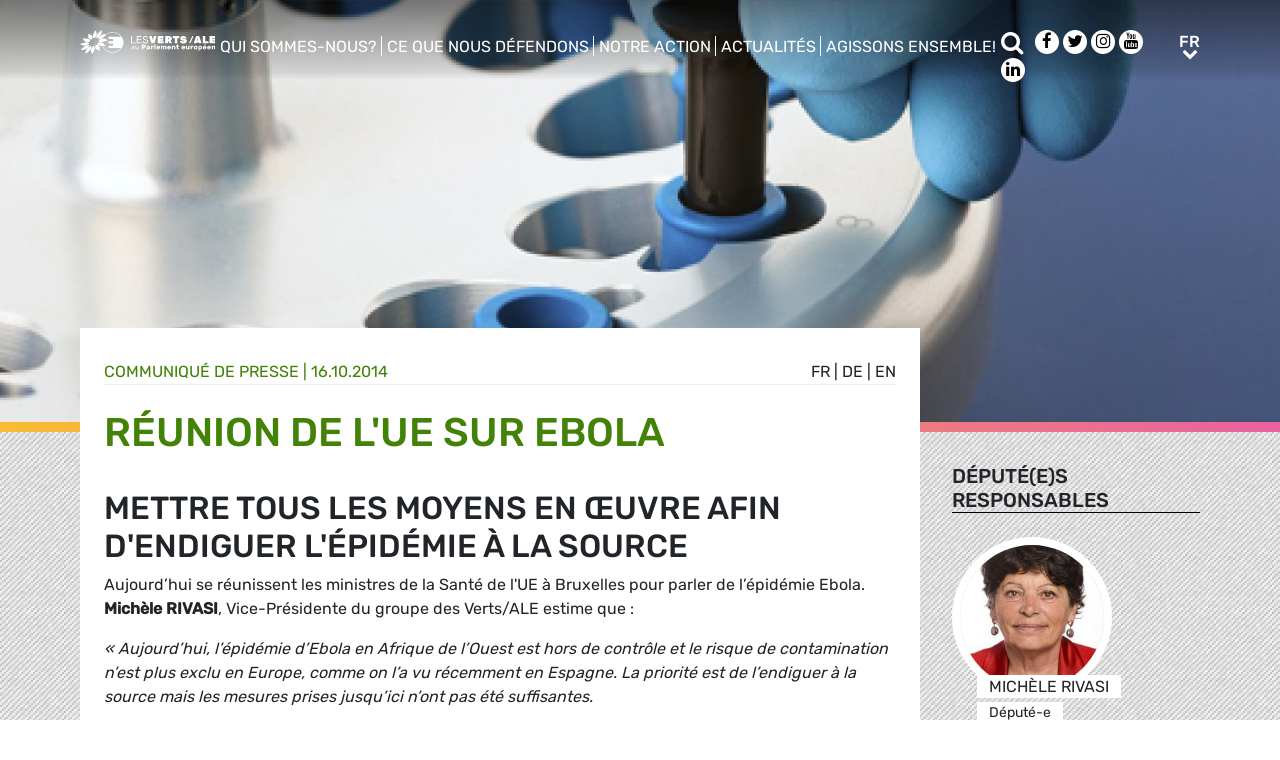

--- FILE ---
content_type: text/html; charset=UTF-8
request_url: https://www.greens-efa.eu/fr/article/press/ebola-4927
body_size: 7230
content:
<!DOCTYPE html>
<html lang="fr">
<head>
<meta charset="UTF-8">
<meta name="viewport" content="width=device-width, initial-scale=1, shrink-to-fit=no">
<title>Réunion de l&apos;UE sur Ebola | Greens/EFA</title>
<base href="https://www.greens-efa.eu/">
<meta name="robots" content="index,follow">
<meta name="description" content="Aujourd’hui se réunissent les ministres de la Santé de l&apos;UE à Bruxelles pour parler de l’épidémie Ebola. Michèle RIVASI, Vice-Présidente du group...">
<meta name="generator" content="Contao Open Source CMS">
<!-- Bootstrap CSS -->
<!--<link href="/files/layout/plugins/bootstrap4/css/bootstrap.min.css" rel="stylesheet">-->
<script>var jslang='fr'</script>
<link rel="stylesheet" href="assets/css/hamburgers.css,mmenu.css,bootstrap-datepicker3.min.css,font-awes...-cc11eb70.css">            <meta name="twitter:card" content="summary" /><meta name="twitter:site" content="@GreensEFA" /><meta name="twitter:title" content="Réunion de l'UE sur Ebola"><meta name="twitter:description" content="Aujourd’hui se réunissent les ministres de la Santé de l'UE à Bruxelles pour parler de l’épidémie Ebola. Michèle RIVASI, Vice-Présidente du group..."><meta name="twitter:image" content="https://www.greens-efa.eu/files/doc/imgs/list/1481902033_1bf4c5fc396db9f9022420510e23a567.jpg"><meta prefix="og: http://ogp.me/ns#" property="og:site_name" content="Greens/EFA" /><meta property="og:title" content="Réunion de l'UE sur Ebola" /><meta property="og:type" content="article" /><meta property="og:description" content="Aujourd’hui se réunissent les ministres de la Santé de l'UE à Bruxelles pour parler de l’épidémie Ebola. Michèle RIVASI, Vice-Présidente du group..." /><meta property="og:image" content="https://www.greens-efa.eu/files/doc/imgs/list/1481902033_1bf4c5fc396db9f9022420510e23a567.jpg" /><meta property="og:url" content="https://www.greens-efa.eu/fr/article/press/ebola-4927"><link rel="alternate" hreflang="en" href="https://www.greens-efa.eu/en/article/press/ebola-4927">
<link rel="alternate" hreflang="x-default" href="https://www.greens-efa.eu/en/article/press/ebola-4927">
<link rel="alternate" hreflang="de" href="https://www.greens-efa.eu/de/artikel/press/ebola-4927">
<link rel="alternate" hreflang="fr" href="https://www.greens-efa.eu/fr/article/press/ebola-4927">
<link rel="alternate" hreflang="es" href="https://www.greens-efa.eu/es/article/press/ebola-4927">
<link rel="alternate" hreflang="it" href="https://www.greens-efa.eu/it/article/press/ebola-4927">
<link rel="alternate" hreflang="pl" href="https://www.greens-efa.eu/pl/article/press/ebola-4927">
<link rel="alternate" hreflang="hu" href="https://www.greens-efa.eu/hu/article/press/ebola-4927">
<link rel="alternate" hreflang="cs" href="https://www.greens-efa.eu/cs/article/press/ebola-4927">
<link rel="alternate" hreflang="ca" href="https://www.greens-efa.eu/ca/article/press/ebola-4927">
<link rel="alternate" hreflang="bg" href="https://www.greens-efa.eu/bg/article/press/ebola-4927">
<link rel="alternate" hreflang="ro" href="https://www.greens-efa.eu/ro/article/press/ebola-4927">
<link rel="alternate" hreflang="lt" href="https://www.greens-efa.eu/lt/article/press/ebola-4927">
<!-- Matomo -->
<!-- type="text/plain" data-cc-type="text/javascript" data-cc="2" -->
<script>var _paq=window._paq=window._paq||[];_paq.push(["setExcludedQueryParams",["source","link_id","can_id","email_referrer","email_subject","preview_id"]]);_paq.push(["disableCookies"]);_paq.push(['trackPageView']);_paq.push(['enableLinkTracking']);(function(){var u="//www.greens-efa.eu/piwik/";_paq.push(['setTrackerUrl',u+'matomo.php']);_paq.push(['setSiteId','1']);var d=document,g=d.createElement('script'),s=d.getElementsByTagName('script')[0];g.type='text/javascript';g.async=!0;g.src=u+'matomo.js';s.parentNode.insertBefore(g,s)})()</script>
<!-- End Matomo Code -->
</head>
<body id="top" itemscope itemtype="http://schema.org/WebPage">
<div id="wrapper">
<header id="header">
<div class="inside container">
<a id="logo" href="/fr/" style="background-image: url(/files/layout/img/logo/greens_efa_fr.svg);"><span class="sr-only">Greens/EFA Home</span></a>
<!-- Top Navi multilang--><div id="nav-top">
<!-- indexer::stop -->
<nav class="nav-menu">
<ul class="level_1">
<li class="submenu first drop-down"><a href="fr/who-we-are" title="Qui sommes-nous?" class="submenu first drop-down" aria-haspopup="true" itemprop="url"><span itemprop="name">Qui sommes-nous?</span></a><button class="sr-only navtoggler"> show/hide sub menu</button>
<ul class="level_2">
<li class="first"><a href="fr/who-we-are/our-group" title="Notre groupe" class="first" itemprop="url"><span itemprop="name">Notre groupe</span></a></li>
<li class=""><a href="fr/who-we-are/our-meps" title="Nos député.e.s" itemprop="url"><span itemprop="name">Nos député.e.s</span></a></li>
<li class=""><a href="fr/who-we-are/our-staff" title="Notre personnel" itemprop="url"><span itemprop="name">Notre personnel</span></a></li>
<li class="last"><a href="fr/who-we-are/our-history" title="Notre histoire" class="last" itemprop="url"><span itemprop="name">Notre histoire</span></a></li>
</ul>
</li>
<li class="submenu drop-down"><a href="fr/what-we-stand-for" title="Ce que nous défendons" class="submenu drop-down" aria-haspopup="true" itemprop="url"><span itemprop="name">Ce que nous défendons</span></a><button class="sr-only navtoggler"> show/hide sub menu</button>
<ul class="level_2">
<li class="first"><a href="https://www.greens-efa.eu/dossier/dans-quel-monde-voulons-nous-vivre-demain/" title="Notre plan de relance" class="first" target="_blank" rel="noreferrer noopener" itemprop="url"><span itemprop="name">Notre plan de relance</span></a></li>
<li class=""><a href="fr/what-we-stand-for/our-vision" title="Notre vision" itemprop="url"><span itemprop="name">Notre vision</span></a></li>
<li class=""><a href="fr/what-we-stand-for/our-publications" title="Nos publications" itemprop="url"><span itemprop="name">Nos publications</span></a></li>
<li class="last"><a href="fr/what-we-stand-for/our-transparency" title="Politique de transparence" class="last" itemprop="url"><span itemprop="name">Notre politique de transparence</span></a></li>
</ul>
</li>
<li class="submenu drop-down"><a href="fr/fighting-for-you" title="Notre action" class="submenu drop-down" aria-haspopup="true" itemprop="url"><span itemprop="name">Notre action</span></a><button class="sr-only navtoggler"> show/hide sub menu</button>
<ul class="level_2">
<li class="first"><a href="https://greens-2024.eu/fr/" title="Nos réalisations" class="first" target="_blank" rel="noreferrer noopener" itemprop="url"><span itemprop="name">Nos réalisations</span></a></li>
<li class=""><a href="fr/fighting-for-you/our-campaigns" title="Nos campagnes" itemprop="url"><span itemprop="name">Nos campagnes</span></a></li>
<li class=""><a href="fr/fighting-for-you/our-parliamentary-work" title="Notre travail parlementaire" itemprop="url"><span itemprop="name">Notre travail parlementaire</span></a></li>
<li class="last"><a href="https://www.greens-efa.eu/en/fighting-for-you/european-ideas-lab-2022" title="EUROPEAN IDEAS LAB" class="last" itemprop="url"><span itemprop="name">Laboratoire d’idées européen 2022</span></a></li>
</ul>
</li>
<li class="submenu drop-down"><a href="fr/newsroom" title="Actualités" class="submenu drop-down" aria-haspopup="true" itemprop="url"><span itemprop="name">Actualités</span></a><button class="sr-only navtoggler"> show/hide sub menu</button>
<ul class="level_2">
<li class="first"><a href="fr/who-we-are/press-contacts" title="Contacts de presse" class="first" itemprop="url"><span itemprop="name">Contacts de presse</span></a></li>
<li class=""><a href="fr/newsroom/press-releases" title="Communiqués de presse" itemprop="url"><span itemprop="name">Communiqués de presse</span></a></li>
<li class=""><a href="fr/newsroom/opinions" title="Articles" itemprop="url"><span itemprop="name">Articles</span></a></li>
<li class=""><a href="fr/newsroom/videos" title="Vidéos" itemprop="url"><span itemprop="name">Vidéos</span></a></li>
<li class="last"><a href="fr/newsroom/press-subscription" title="Souscription presse" class="last" itemprop="url"><span itemprop="name">Souscription presse</span></a></li>
</ul>
</li>
<li class="submenu last drop-down"><a href="fr/get-involved" title="Agissons ensemble!" class="submenu last drop-down" aria-haspopup="true" itemprop="url"><span itemprop="name">Agissons ensemble!</span></a><button class="sr-only navtoggler"> show/hide sub menu</button>
<ul class="level_2">
<li class="first"><a href="en/get-involved/work-with-us" title="Travaillez avec nous" class="first" itemprop="url"><span itemprop="name">Travaillez avec nous</span></a></li>
<li class=""><a href="https://act.greens-efa.eu/fr/" title="Prenez part à nos actions" itemprop="url"><span itemprop="name">Prenez part à nos actions</span></a></li>
<li class=""><a href="fr/get-involved/subscribe" title="Abonnez-vous" itemprop="url"><span itemprop="name">Abonnez-vous</span></a></li>
<li class=""><a href="fr/get-involved/our-events" title="Participez à nos événements" itemprop="url"><span itemprop="name">Participez à nos événements</span></a></li>
<li class="last"><a href="fr/get-involved/contact-us" title="Contactez-nous" class="last" itemprop="url"><span itemprop="name">Contactez-nous</span></a></li>
</ul>
</li>
</ul>
</nav>
<!-- indexer::continue -->
</div>
<div id="nav-top-right">
<div id="nav-icons" class="d-none d-sm-block">
<a href="/fr/search"><span class="sr-only">Rechercher</span><i class="fa fa-search fa-md pr-2 pr-lg-1 pr-xl-2" aria-hidden="true"></i></a>
<a href="https://www.facebook.com/greensefa" target="_blank"><span class="sr-only">Facebook</span><i class="fa fa-facebook fa-md fa-rounded" aria-hidden="true"></i></a>
<a href="https://twitter.com/GreensEFA" target="_blank"><span class="sr-only">Twitter</span><i class="fa fa-twitter fa-md fa-rounded" aria-hidden="true"></i></a>
<a href="https://www.instagram.com/greensefa/" target="_blank"><span class="sr-only">Instagram</span><i class="fa fa-instagram fa-md fa-rounded" aria-hidden="true"></i></a>
<a href="https://www.youtube.com/channel/UC9emZ4AlBYk7tp5zeYfjRfg" target="_blank"><span class="sr-only">Youtube</span><i class="fa fa-youtube fa-md fa-rounded" aria-hidden="true"></i></a>
<a href="https://www.linkedin.com/company/the-greens-efa-in-the-european-parliament/" target="_blank"><span class="sr-only">LinkedIn</span><i class="fa fa-linkedin fa-md fa-rounded" aria-hidden="true"></i></a>
<!--<i class="fa fa-plus fa-md fa-bordered fa-pos-fix"></i>-->
</div>
<!-- Langswitcher--><div id="nav-lang" class="pl-3"><div class="inner">
<span class="cur" aria-hidden="true">fr</span>
<a class="sr-only" href="javascript:$('.mod_changelanguage').toggle();">fr</a>
<!-- indexer::stop -->
<nav class="mod_changelanguage block">
<ul class="level_1">
<li class="lang-en"><a href="https://www.greens-efa.eu/en/article/press/ebola-4927" title="Article" class="lang-en" hreflang="en" aria-label="Go to current page in anglais" itemprop="url"><span itemprop="name">EN</span></a></li>
<li class="lang-de"><a href="https://www.greens-efa.eu/de/artikel/press/ebola-4927" title="Artikel" class="lang-de" hreflang="de" aria-label="Go to current page in allemand" itemprop="url"><span itemprop="name">DE</span></a></li>
<li class="lang-fr active"><strong class="lang-fr active" itemprop="name">FR</strong></li>
<li class="lang-es"><a href="https://www.greens-efa.eu/es/article/press/ebola-4927" title="Article" class="lang-es" hreflang="es" aria-label="Go to current page in espagnol" itemprop="url"><span itemprop="name">ES</span></a></li>
<li class="lang-it"><a href="https://www.greens-efa.eu/it/article/press/ebola-4927" title="Article" class="lang-it" hreflang="it" aria-label="Go to current page in italien" itemprop="url"><span itemprop="name">IT</span></a></li>
<li class="lang-pl"><a href="https://www.greens-efa.eu/pl/article/press/ebola-4927" title="Article" class="lang-pl" hreflang="pl" aria-label="Go to current page in polonais" itemprop="url"><span itemprop="name">PL</span></a></li>
<li class="lang-hu"><a href="https://www.greens-efa.eu/hu/article/press/ebola-4927" title="Article" class="lang-hu" hreflang="hu" aria-label="Go to current page in hongrois" itemprop="url"><span itemprop="name">HU</span></a></li>
<li class="lang-cs"><a href="https://www.greens-efa.eu/cs/article/press/ebola-4927" title="Article" class="lang-cs" hreflang="cs" aria-label="Go to current page in tchèque" itemprop="url"><span itemprop="name">CS</span></a></li>
<li class="lang-ca"><a href="https://www.greens-efa.eu/ca/article/press/ebola-4927" title="Article" class="lang-ca" hreflang="ca" aria-label="Go to current page in catalan" itemprop="url"><span itemprop="name">CA</span></a></li>
<li class="lang-bg"><a href="https://www.greens-efa.eu/bg/article/press/ebola-4927" title="Article" class="lang-bg" hreflang="bg" aria-label="Go to current page in bulgare" itemprop="url"><span itemprop="name">BG</span></a></li>
<li class="lang-ro"><a href="https://www.greens-efa.eu/ro/article/press/ebola-4927" title="Article" class="lang-ro" hreflang="ro" aria-label="Go to current page in roumain" itemprop="url"><span itemprop="name">RO</span></a></li>
<li class="lang-lt"><a href="https://www.greens-efa.eu/lt/article/press/ebola-4927" title="Article" class="lang-lt" hreflang="lt" aria-label="Go to current page in lituanien" itemprop="url"><span itemprop="name">LT</span></a></li>
</ul>
</nav>
<!-- indexer::continue --></div></div>
</div>
<div id="nav-mobile">
<div id="nav-mobile-btn" class="hamburger hamburger--collapse" data-type="button">
<div class="hamburger-box">
<div class="hamburger-inner"></div>
</div>
</div>
</div>
</div>
</header>
<div id="container">
<main id="main">
<div class="inside">
<div class="mod_article block" id="article-33">
<div class="my-image-bg w-100" style="padding-bottom: 33%; background-size:cover; background-position: center; background-image: url(files/doc/imgs/jumbo/1481902033_1bf4c5fc396db9f9022420510e23a567.jpg);"></div>
<!--
<figure class="item-figure"><img src="files/doc/imgs/jumbo/1481902033_1bf4c5fc396db9f9022420510e23a567.jpg" ></figure>
-->
<div class="spacer bg-rainbow"></div>
<section class="my-article-reader bg-dots " itemscope itemtype="http://schema.org/Article">
<div style="display:none"></div>
<div class="container " >
<div class="row no-gutters">
<div class="col-lg-9 py-3 g-pr">
<div class="bg-white p-3 g-pr article-content pt-4" style="top: -10vw;">
<div class="g-uc float-right">                                                <a href="fr/article/press/ebola-4927">fr</a> |                                                                    <a href="de/artikel/press/ebola-4927">de</a> |                                                                    <a href="en/article/press/ebola-4927">en</a>                     </div><div style="display:none">string(3) "198"
</div>
<div class="g-uc text-my-green-2 bb" data-doc-type="1">
<a href="fr/newsroom/press-releases" class="lnk">Communiqué de presse</a>
| <time>16.10.2014</time></div>
<h1 class="text-my-green-2 py-3 g-hy" itemprop="name">Réunion de l'UE sur Ebola</h1>
<h2>mettre tous les moyens en œuvre afin d'endiguer l'épidémie à la source</h2>
<div class="text"><div><p>Aujourd’hui se réunissent les ministres de la Santé de l'UE à Bruxelles pour parler de l’épidémie Ebola. <b>Michèle RIVASI</b>, Vice-Présidente du groupe des Verts/ALE estime que :</p></div>
<div><p><i>« Aujourd’hui, l’épidémie d’Ebola en Afrique de l’Ouest est hors de contrôle et le risque de contamination n’est plus exclu en Europe, comme on l’a vu récemment en Espagne. La priorité est de l’endiguer à la source mais les mesures prises jusqu’ici n’ont pas été suffisantes.&nbsp;</i></p></div>
<div><p><i>Les experts constatent un manque criant de personnel formé, sans compter les menaces de grève des soignants au Libéria.</i></p></div>
<div><p><i><br /></i></p></div>
<div><p><i>En plus des aides en matériel et infrastructures médicales déjà promises par la Commission européenne, il est nécessaire que les États-membres envoient du personnel compétent pour former directement sur place.</i></p></div>
<div><p><i>Il est par ailleurs urgent de mettre en place un pont aérien pour le rapatriement des volontaires européens: pour pouvoir partir dans de bonnes conditions, ces personnes doivent avoir la garantie qu’elles seront suffisamment prises en charge en cas de problème. »&nbsp;</i></p></div>
<div></div></div>
</div>
<div class="bg-white p-3 mt-3 g-pr noprint" style="top: -10vw;">
<h4 class="g-uc text-center">Recommandé</h4>
<div class="my-block-latest maxh">
<div class="row">
<div class="col-xl-3 col-sm-6 ">
<div class="article-box article   text-my-green-2" data-target="_self" data-href="fr/article/press/cop30-eu-must-keep-climate-promise-of-paris-alive">
<div class="g-uc mt-2 g-hy h4">
Communiqué de presse                </div>
<div class="my-text-in-img">
<div class="g-img-cap">lia_an_lim_unsplash</div>            <img class="g-img" src="assets/images/7/li-an-lim-ycw4yxhrwhm-unsplash_5-83c2e801.jpg" alt="COP28 Justice"  />
<div class="text">
<div class="headline bg-bar bg-bar-tiny bg-bar-white text-black">
<h3><a target="_self" href="fr/article/press/cop30-eu-must-keep-climate-promise-of-paris-alive">COP30.  L'UE ne doit pas trahir ses engagements climat…</a></h3>
</div>
<div class="date bg-bar bg-bar-tiny bg-bar-white text-black"><span>23.10.2025</span></div>
</div>
</div>
</div>
</div>
<div class="col-xl-3 col-sm-6 ">
<div class="article-box article   text-my-green-2" data-target="_self" data-href="fr/article/press/gaza-flotilla-return-of-green-efa-mep-mélissa-camara">
<div class="g-uc mt-2 g-hy h4">
Communiqué de presse                </div>
<div class="my-text-in-img">
<img class="g-img" src="assets/images/e/whatsapp_image_2025-09-24_at_16.20.40_1.jpeg_1-e049b303.jpeg" alt="Flotille pour Gaza: retour de l’eurodéputée Verts/ALE "  />
<div class="text">
<div class="headline bg-bar bg-bar-tiny bg-bar-white text-black">
<h3><a target="_self" href="fr/article/press/gaza-flotilla-return-of-green-efa-mep-mélissa-camara">Flotille pour Gaza: retour de l’eurodéputée Verts/ALE …</a></h3>
</div>
<div class="date bg-bar bg-bar-tiny bg-bar-white text-black"><span>16.10.2025</span></div>
</div>
</div>
</div>
</div>
<div class="col-xl-3 col-sm-6 ">
<div class="article-box article   text-my-green-2" data-target="_self" data-href="fr/article/press/eudr-delay">
<div class="g-uc mt-2 g-hy h4">
Communiqué de presse                </div>
<div class="my-text-in-img">
<div class="g-img-cap">Slash and burn amazon  ©Matt Zimmerman (CC BY 2.0)</div>            <img class="g-img" src="assets/images/0/slash_and_burn_amazonas-2c9ad091.jpg" alt="slash and burn amazon"  />
<div class="text">
<div class="headline bg-bar bg-bar-tiny bg-bar-white text-black">
<h3><a target="_self" href="fr/article/press/eudr-delay">Retard dans l'application du règlement sur la déforest…</a></h3>
</div>
<div class="date bg-bar bg-bar-tiny bg-bar-white text-black"><span>23.09.2025</span></div>
</div>
</div>
</div>
</div>
<div class="col-xl-3 col-sm-6 ">
<div class="article-box article   text-my-green-2" data-target="_self" data-href="fr/article/press/bloodshed-must-end-greens-efa-call-for-ceasefire-arms-embargo-suspension-of-association-agreement">
<div class="g-uc mt-2 g-hy h4">
Communiqué de presse                </div>
<div class="my-text-in-img">
<div class="g-img-cap">Photo by Mohammed Ibrahim on Unsplash</div>            <img class="g-img" src="assets/images/c/mohammed-ibrahim-cfhobqim7pm-unsplash_2-7f1a7176.jpg" alt="Photo by Mohammed Ibrahim on Unsplash"  />
<div class="text">
<div class="headline bg-bar bg-bar-tiny bg-bar-white text-black">
<h3><a target="_self" href="fr/article/press/bloodshed-must-end-greens-efa-call-for-ceasefire-arms-embargo-suspension-of-association-agreement">Le carnage doit cesser - Les Verts/ALE appellent à un …</a></h3>
</div>
<div class="date bg-bar bg-bar-tiny bg-bar-white text-black"><span>09.09.2025</span></div>
</div>
</div>
</div>
</div>
</div>
</div>
</div>
</div>
<div class="col-lg-3 g-pr">
<div class="pt-lg-4 pl-xl-5 pl-lg-4 pt-2 pl-2 g-pr">
<div class="mb-5">
<h4 class="h5 g-uc bb-black mb-3">Député(e)s responsables</h4>
<div data-prio="0" class="item   person g-pr mb-2" data-tags=",FRA,301,6,586,4,422,508,4,438,512,4,422,504,5,422,447,4,393,508,4,422,644,4,393,644,4,422,729," data-modal="true" data-href="fr/personne/rivasi-michèle?lb" itemprop="contributor" itemscope itemtype="http://schema.org/Person">
<div style="display:none" data-dbg></div>
<div class="img pr-4" style="width:210px;">
<a href="fr/personne/rivasi-michèle"><img alt="Michèle Rivasi" title="Michèle Rivasi" class="g-img my-img-circled my-img-circled-lg" src="assets/images/c/mich__le_rivasi-d5e0f66c.jpg" /></a>
</div>
<div class="text pl-3">
<!--<div class="title bg-bar bg-bar-white" style="width: 210px; margin-top: -22px;">-->
<div class="title bg-bar bg-bar-white" style="width: 210px; margin-top: -22px;">
<div class="g-uc person-name" itemprop="name">Michèle Rivasi</div>
<div class="person-title fs-2 active" data-title-key="ms-6-586">Député-e</div>
</div>
</div>
</div>
</div>
<div class="noprint mb-3">
<h4 class="h5 g-uc bb-black mb-3">Merci de partager<i class="fa fa-share-alt ml-1"></i></h4>
<div class="shariff" data-button-style="icon" data-title="Réunion de l'UE sur Ebola" data-url="https://www.greens-efa.eu/fr/article/press/ebola-4927" data-services="facebook twitter addthis"></div>
<div class="addthis_inline_share_toolbox mb" data-title="Réunion de l'UE sur Ebola" data-description="Aujourd’hui se réunissent les ministres de la Santé de l'UE à Bruxelles pour parler de l’épidémie Ebola. Michèle RIVASI, Vice-Présidente du group..." data-url="https://www.greens-efa.eu/fr/article/press/ebola-4927"></div>
<div class="px-2">
<div class="row no-gutters mb-2 ">
<div class="col-4 text-center"><a href="javascript:void(0);" onclick="$('.shariff .facebook a').trigger('click');" class="btn-img"><img src="files/icons/facebook.svg" alt="Facebook"></a></div>
<div class="col-4 text-center"><a href="javascript:void(0);" onclick="$('.shariff .twitter a').trigger('click');" class="btn-img"><img src="files/icons/twitter.svg" alt="Twitter"></a></div>
<div class="col-4 text-center"><a href="javascript:void(0);" onclick="$('.shariff .addthis a').trigger('click');" class="btn-img"><img src="files/icons/plus.svg" alt="More"></a></div>
</div>
<div class="row no-gutters ">
<div class="col-4 text-center"><a href="&#109;&#97;&#105;&#108;&#116;&#111;&#58;?body=https://www.greens-efa.eu/fr/article/press/ebola-4927" class="btn-img"><img src="files/icons/mail.svg" alt="Mail"><span class="label">E-Mail</span></a></div>
<div class="col-4 text-center"><a href="javascript:window.print();" class="btn-img"><img src="files/icons/print.svg" alt="Print"><span class="label">Imprimer</span></a></div>
<div class="col-4 text-center"><a href="javascript:void(0);" onclick="location.href='https://www.greens-efa.eu/fr/article/press/ebola-4927?pdf=33';return false;" data-href="javascript:$('.pdfs').toggle();" class="btn-img"><img src="files/icons/pdf.svg" alt="PDF"><span class="label">Sauvegarder PDF</span></a></div>
</div>
</div>
</div>
</div>
</div>
</div>
</section>
</div>
</div>
</main>
</div>
<footer id="footer">
<div class="spacer bg-rainbow"></div>
<div class="inside container py-4">
<div class="px-4">
<!-- Top Footer multilang--><div id="nav-footer">
<!-- indexer::stop -->
<nav class="mod_navigation block">
<a href="fr/article/press/ebola-4927#skipNavigation3" class="invisible">Aller au contenu</a>
<ul class="level_1">
<li class="submenu"><a href="fr/who-we-are" title="Qui sommes-nous?" class="submenu"  itemprop="url"><span itemprop="name">Qui sommes-nous?</span></a>
<ul class="level_2">
<li class="first"><a href="fr/who-we-are/our-group" title="Notre groupe" class="first" itemprop="url"><span itemprop="name">Notre groupe</span></a></li>
<li class=""><a href="fr/who-we-are/our-co-presidents" title="Nos Coprésidents" itemprop="url"><span itemprop="name">Nos Coprésidents</span></a></li>
<li class=""><a href="fr/who-we-are/our-meps" title="Nos député.e.s" itemprop="url"><span itemprop="name">Nos député.e.s</span></a></li>
<li class=""><a href="fr/who-we-are/our-staff" title="Notre personnel" itemprop="url"><span itemprop="name">Notre personnel</span></a></li>
<li class=""><a href="fr/who-we-are/our-partners" title="Nos partenaires" itemprop="url"><span itemprop="name">Nos partenaires</span></a></li>
<li class=""><a href="fr/who-we-are/our-history" title="Notre histoire" itemprop="url"><span itemprop="name">Notre histoire</span></a></li>
<li class=""><a href="fr/who-we-are/press-contacts" title="Service de presse" itemprop="url"><span itemprop="name">Service de presse</span></a></li>
<li class=""><a href="fr/who-we-are/our-statutes" title="Nos statuts" itemprop="url"><span itemprop="name">Nos statuts</span></a></li>
<li class=""><a href="fr/contact" title="Nous contacter" itemprop="url"><span itemprop="name">Nous contacter</span></a></li>
<li class="last"><a href="https://www.greens-efa.eu/en/efa" title="A propos de l&#39;ALE" class="last" target="_blank" rel="noreferrer noopener" itemprop="url"><span itemprop="name">A propos de l&#39;ALE</span></a></li>
</ul>
</li>
<li class="submenu"><a href="fr/what-we-stand-for" title="Ce que nous défendons" class="submenu"  itemprop="url"><span itemprop="name">Ce que nous défendons</span></a>
<ul class="level_2">
<li class="first"><a href="https://www.greens-efa.eu/dossier/dans-quel-monde-voulons-nous-vivre-demain/" title="Notre plan de relance" class="first" target="_blank" rel="noreferrer noopener" itemprop="url"><span itemprop="name">Notre plan de relance</span></a></li>
<li class=""><a href="https://vote.europeangreens.eu/priorities" title="Le programme des Verts" target="_blank" rel="noreferrer noopener" itemprop="url"><span itemprop="name">Le programme des Verts</span></a></li>
<li class=""><a href="fr/what-we-stand-for/our-vision" title="Notre vision" itemprop="url"><span itemprop="name">Notre vision</span></a></li>
<li class=""><a href="fr/what-we-stand-for/our-publications" title="Nos publications" itemprop="url"><span itemprop="name">Nos publications</span></a></li>
<li class="last"><a href="fr/what-we-stand-for/our-transparency" title="Politique de transparence" class="last" itemprop="url"><span itemprop="name">Notre politique de transparence</span></a></li>
</ul>
</li>
<li class="submenu"><a href="fr/fighting-for-you" title="Notre action" class="submenu"  itemprop="url"><span itemprop="name">Notre action</span></a>
<ul class="level_2">
<li class="first"><a href="https://greens-2024.eu/fr/" title="Nos réalisations" class="first" target="_blank" rel="noreferrer noopener" itemprop="url"><span itemprop="name">Nos réalisations</span></a></li>
<li class=""><a href="https://europeangreens.eu/our-member-parties/" title="Les Verts en Europe" itemprop="url"><span itemprop="name">Les Verts en Europe</span></a></li>
<li class=""><a href="fr/fighting-for-you/our-campaigns" title="Nos campagnes" itemprop="url"><span itemprop="name">Nos campagnes</span></a></li>
<li class=""><a href="fr/fighting-for-you/our-parliamentary-work" title="Notre travail parlementaire" itemprop="url"><span itemprop="name">Notre travail parlementaire</span></a></li>
<li class=""><a href="fr/fighting-for-you/greens-in-governments" title="Les Verts au gouvernement" itemprop="url"><span itemprop="name">Les Verts au gouvernement</span></a></li>
<li class=""><a href="fr/fighting-for-you/nos-campagnes-precedentes" title="Nos campagnes précédentes" itemprop="url"><span itemprop="name">Nos campagnes précédentes</span></a></li>
<li class=""><a href="https://www.greens-efa.eu/en/fighting-for-you/european-ideas-lab-2022" title="EUROPEAN IDEAS LAB" itemprop="url"><span itemprop="name">Laboratoire d’idées européen 2022</span></a></li>
<li class=""><a href="fr/fighting-for-you/guerre-en-ukraine" title="Guerre en Ukraine - Nos articles et nos intiatives pour aider l&#39;Ukraine" itemprop="url"><span itemprop="name">Guerre en Ukraine</span></a></li>
<li class="last"><a href="fr/vice-presidente-pe" title="Gwendoline Delbos-Corfield, candidate à la Vice-présidence du Parlement européen" class="last" itemprop="url"><span itemprop="name">Gwendoline Delbos-Corfield, candidate Vice-présidente PE</span></a></li>
</ul>
</li>
<li class="submenu"><a href="fr/newsroom" title="Actualités" class="submenu"  itemprop="url"><span itemprop="name">Actualités</span></a>
<ul class="level_2">
<li class="first"><a href="fr/who-we-are/press-contacts" title="Contacts de presse" class="first" itemprop="url"><span itemprop="name">Contacts de presse</span></a></li>
<li class=""><a href="fr/newsroom/press-releases" title="Communiqués de presse" itemprop="url"><span itemprop="name">Communiqués de presse</span></a></li>
<li class=""><a href="fr/newsroom/opinions" title="Articles" itemprop="url"><span itemprop="name">Articles</span></a></li>
<li class=""><a href="fr/newsroom/videos" title="Vidéos" itemprop="url"><span itemprop="name">Vidéos</span></a></li>
<li class=""><a href="fr/newsroom/press-subscription" title="Souscription presse" itemprop="url"><span itemprop="name">Souscription presse</span></a></li>
<li class=""><a href="fr/newsroom/visual-identity" title="Charte graphique" itemprop="url"><span itemprop="name">Charte graphique</span></a></li>
<li class="last"><a href="fr/newsroom/plenary-udpates" title="Le point sur la session" class="last" itemprop="url"><span itemprop="name">Le point sur la session</span></a></li>
</ul>
</li>
<li class="submenu"><a href="fr/get-involved" title="Agissons ensemble!" class="submenu"  itemprop="url"><span itemprop="name">Agissons ensemble!</span></a>
<ul class="level_2">
<li class="first"><a href="en/get-involved/work-with-us" title="Travaillez avec nous" class="first" itemprop="url"><span itemprop="name">Travaillez avec nous</span></a></li>
<li class=""><a href="https://act.greens-efa.eu/fr/" title="Prenez part à nos actions" itemprop="url"><span itemprop="name">Prenez part à nos actions</span></a></li>
<li class=""><a href="fr/get-involved/subscribe" title="Abonnez-vous" itemprop="url"><span itemprop="name">Abonnez-vous</span></a></li>
<li class=""><a href="fr/get-involved/our-events" title="Participez à nos événements" itemprop="url"><span itemprop="name">Participez à nos événements</span></a></li>
<li class=""><a href="fr/get-involved/follow-us" title="Suivez notre action" itemprop="url"><span itemprop="name">Suivez notre action</span></a></li>
<li class="last"><a href="fr/get-involved/contact-us" title="Contactez-nous" class="last" itemprop="url"><span itemprop="name">Contactez-nous</span></a></li>
</ul>
</li>
</ul>
<span id="skipNavigation3" class="invisible"></span>
</nav>
<!-- indexer::continue -->
</div>
<hr>
<!-- d3b2bbd9-00c0-46cb-904d-377b147ebd28 -->
<button type="button" class="btn btn-rainbow g-uc" id="btn-footer-subscribe" data-toggle="modal" data-target="#defaultCrmForm">Souscrire</button>
<div class="metaNav">
<hr>
<a href="fr/mentions-legales" class="text-my-grey-1 fs-2">Mentions légales</a> <span class="text-my-grey-1 fs-2">|</span> <a href="fr/privacy-policy" class="text-my-grey-1 fs-2">Protection des données</a> <span class="text-my-grey-1 fs-2">|</span> <a id="zedwcookiepopup_show" href="#" class="text-my-grey-1 fs-2">Paramétrage de vos cookies</a> <span class="text-my-grey-1 fs-2">|</span> <a href="fr/sitemap" class="text-my-grey-1 fs-2">Sitemap</a>
</div>
</div>
</div>
</footer>
</div>
<img src="/_contao/check_cookies" width="1" height="1" class="invisible" alt aria-hidden="true" onload="this.parentNode.removeChild(this)"><script src="/_contao/request_token_script" async></script>
<script>var defaultFormContent="<link href='https:\/\/actionnetwork.org\/css\/style-embed-whitelabel-v3.css' rel='stylesheet' type='text\/css' \/><script data-cc-context=\"simpleblock\" data-cc-domain=\"actionnetwork.org\" data-cc-src='https:\/\/actionnetwork.org\/widgets\/v4\/form\/reste-informe-recois-les-dernieres-nouvelles-sur-nos-campagnes-2?format=js&source=gg_website'><\/script><div id='can-form-area-reste-informe-recois-les-dernieres-nouvelles-sur-nos-campagnes-2' style='width: 100%'><!-- this div is the target for our HTML insertion --><\/div>"</script>
<script src="/files/layout/plugins/jquery/jquery-3.5.1.min.js"></script>
<script src="/files/layout/plugins/bootstrap4/js/bootstrap.bundle.min.js"></script>
<script src="/files/layout/plugins/js.cookie.js"></script>
<!--<script src="/files/layout/plugins/mmenu/jquery.mmenu.js"></script>-->
<script src="/files/layout/plugins/mmenu-js/dist/mmenu.js"></script>
<!--<script src="system/modules/zedwcookie/assets/zedwcookie.js"></script>-->
<script src="/files/layout/plugins/shariff/shariff.min.js"></script>
<script src="/files/layout/plugins/datepicker/js/bootstrap-datepicker.min.js"></script>
<script src="/files/layout/plugins/slick/slick.min.js"></script>
<script src="/files/layout/js/detectmobilebrowser.js"></script>
<script src="/files/layout/plugins/timespace/jquery.timespace.js"></script>
<script src="/files/layout/js/conference.js?6"></script>
<script src="/files/layout/js/app.js?6"></script>
<script src="system/modules/greenscookie/assets/greenscookie.js?7"></script>
</body>
</html>

--- FILE ---
content_type: text/html; charset=UTF-8
request_url: https://www.greens-efa.eu/system/modules/greenscookie/assets/api.php?lang=fr&act=replaced
body_size: 1700
content:
{"simple":"<div class=\"alert alert-secondary\" role=\"alert\" data-cc-domain-block=\"__DOMAIN__\">\n        <p class=\"h4\">Ce contenu a \u00e9t\u00e9 bloqu\u00e9.<\/p>\n        <p class=\"desc\">Souhaitez-vous afficher le contenu du domaine \u00ab __DOMAIN__ \u00bb ?<\/p>\n        <p class=\"text-right\"><a href=\"#\" class=\"btn btn-outline-primary\" data-cc-btn=\"allow-domain\" data-cc-target-domain=\"__DOMAIN__\">Qui<\/a><\/p>\n        \n<\/div>","extended":"<div class=\"alert alert-secondary\" role=\"alert\" data-cc-domain-block=\"__DOMAIN__\">\n        <p class=\"h4\">Ce contenu a \u00e9t\u00e9 bloqu\u00e9.<\/p>\n        <p class=\"desc\">Souhaitez-vous afficher le contenu du domaine \u00ab __DOMAIN__ \u00bb ?<\/p>\n        <p><a href=\"#\" data-cc-btn-extend class=\"lnk\">Consent information.<\/a><\/p>\n        \n\n        <div data-cc-extended>\n        <p>If you consent to the use of social plugins on our website, the Greens\/EFA in the European Parliament processes your connection data (access data and terminal device data) and your user behaviour data as well as account data if you are logged in with a social media platform account and sets cookies on your terminal device for the purpose of external presentation of the company and external communication with interested parties.\n        <\/p><p>The storage period of the above-mentioned data relating to you is for the duration of the browser session.\n        <\/p><p>If you are logged into your Facebook, Instagram, Twitter, YouTube, Spotify or SoundCloud account and use its social plugin, you enable the respective providers to assign your surfing behaviour directly to your personal profile. You can prevent this by logging out of your account.\n        <\/p><p>The following processors are recipients of the data relating to you that is processed via the social plugins:\n        <\/p><ul><li>Facebook - Meta Platforms Ireland Limited, 4 Grand Canal Place Grand Canal Harbour, Dublin 2, 2 Ireland, and Meta Platforms, Inc., 1 Hacker Way Menlo Park, California 94025, CA, USA.\n        <\/li><li>Instagram - Meta Platforms Ireland Limited, 4 Grand Canal Place Grand Canal Harbour, Dublin 2, 2 Ireland, and Meta Platforms, Inc., 1 Hacker Way Menlo Park, California 94025, CA, USA.\n        <\/li><li>X (formerly Twitter) - Twitter International Unlimited Company, One Cumberland Place, Fenian Street, Dublin 2, D02 AX07 Ireland, and X Corp., 1355 Market Street, Suite 900, San Francisco, CA 94103, USA.\n        <\/li><li>YouTube - Alphabet, Inc., 901 Cherry Ave., San Bruno, CA 94066, USA.\n        <\/li><li>Spotify - Spotify AB, Regeringsgatan 19, 111 53 Stockholm, Sweden, and Spotify USA Inc., 150 Greenwich Street, Floor 62, New York, NY 10007, USA.\n        <\/li><li>SoundCloud - SoundCloud Global Limited & Co. KG, Rheinsberger Str. 76\/77, 10115 Berlin, Germany, and SoundCloud Inc., 71 5th Avenue, 3rd Floor, New York 10003, NY, USA.\n        <\/li>\n        <li>Giphy: Giphy, Inc., 416 W 13th St, New York, NY, USA.<\/li>\n        <li>Streamovations, Pannestraat 42, 8630 Veurne, Belgium.<\/li>\n<\/ul><p>We use processors in the USA. The EU Commission has adopted a decision on an adequate level of data protection for the USA. The legal basis for this third country transfer is the transfer of data on the basis of an adequacy decision pursuant to Art. 47 EUDPR.\n        <\/p><p>In accordance with Art. 23 EUDPR, you can withdraw your consent at any time via the cookie banner on the website or by sending an email to info@greens-efa.eu. A later withdrawal of your consent will no longer affect the lawfulness of the processing carried out up to that point in accordance with Art. 7 para. 3 sentence 3 EUDPR.\n        <\/p><p>Further information can be found under <a class=\"lnk\" href=\"\/fr\/privacy-policy\">link<\/a>.<\/p>        <\/div>\n        <p class=\"text-right\"><a href=\"#\" class=\"btn btn-outline-primary\" data-cc-btn=\"allow-domain\" data-cc-target-domain=\"__DOMAIN__\">Yes, I would like to use the website's social plugins.<\/a><\/p>\n        \n<style>\n[data-cc-extended] { display: none; }\n[data-cc-domain-block] a.lnk { text-decoration:underline;}\n<\/style>\n<\/div>"}

--- FILE ---
content_type: text/css
request_url: https://www.greens-efa.eu/assets/css/hamburgers.css,mmenu.css,bootstrap-datepicker3.min.css,font-awes...-cc11eb70.css
body_size: 55843
content:
/*!
 * Hamburgers
 * @description Tasty CSS-animated hamburgers
 * @author Jonathan Suh @jonsuh
 * @site https://jonsuh.com/hamburgers
 * @link https://github.com/jonsuh/hamburgers
 */
.hamburger {
  padding: 15px 15px;
  display: inline-block;
  cursor: pointer;
  transition-property: opacity, filter;
  transition-duration: 0.15s;
  transition-timing-function: linear;
  font: inherit;
  color: inherit;
  text-transform: none;
  background-color: transparent;
  border: 0;
  margin: 0;
  overflow: visible; }
  .hamburger:hover {
    opacity: 0.7; }

.hamburger-box {
  width: 40px;
  height: 24px;
  display: inline-block;
  position: relative; }

.hamburger-inner {
  display: block;
  top: 50%;
  margin-top: -2px; }
  .hamburger-inner, .hamburger-inner::before, .hamburger-inner::after {
    width: 40px;
    height: 4px;
    background-color: #000;
    border-radius: 4px;
    position: absolute;
    transition-property: transform;
    transition-duration: 0.15s;
    transition-timing-function: ease; }
  .hamburger-inner::before, .hamburger-inner::after {
    content: "";
    display: block; }
  .hamburger-inner::before {
    top: -10px; }
  .hamburger-inner::after {
    bottom: -10px; }



/*
   * Collapse
   */
.hamburger--collapse .hamburger-inner {
  top: auto;
  bottom: 0;
  transition-duration: 0.13s;
  transition-delay: 0.13s;
  transition-timing-function: cubic-bezier(0.55, 0.055, 0.675, 0.19); }
  .hamburger--collapse .hamburger-inner::after {
    top: -20px;
    transition: top 0.2s 0.2s cubic-bezier(0.33333, 0.66667, 0.66667, 1), opacity 0.1s linear; }
  .hamburger--collapse .hamburger-inner::before {
    transition: top 0.12s 0.2s cubic-bezier(0.33333, 0.66667, 0.66667, 1), transform 0.13s cubic-bezier(0.55, 0.055, 0.675, 0.19); }

.hamburger--collapse.is-active .hamburger-inner {
  transform: translate3d(0, -10px, 0) rotate(-45deg);
  transition-delay: 0.22s;
  transition-timing-function: cubic-bezier(0.215, 0.61, 0.355, 1); }
  .hamburger--collapse.is-active .hamburger-inner::after {
    top: 0;
    opacity: 0;
    transition: top 0.2s cubic-bezier(0.33333, 0, 0.66667, 0.33333), opacity 0.1s 0.22s linear; }
  .hamburger--collapse.is-active .hamburger-inner::before {
    top: 0;
    transform: rotate(-90deg);
    transition: top 0.1s 0.16s cubic-bezier(0.33333, 0, 0.66667, 0.33333), transform 0.13s 0.25s cubic-bezier(0.215, 0.61, 0.355, 1); }

/*
   * Collapse Reverse
   */
.hamburger--collapse-r .hamburger-inner {
  top: auto;
  bottom: 0;
  transition-duration: 0.13s;
  transition-delay: 0.13s;
  transition-timing-function: cubic-bezier(0.55, 0.055, 0.675, 0.19); }
  .hamburger--collapse-r .hamburger-inner::after {
    top: -20px;
    transition: top 0.2s 0.2s cubic-bezier(0.33333, 0.66667, 0.66667, 1), opacity 0.1s linear; }
  .hamburger--collapse-r .hamburger-inner::before {
    transition: top 0.12s 0.2s cubic-bezier(0.33333, 0.66667, 0.66667, 1), transform 0.13s cubic-bezier(0.55, 0.055, 0.675, 0.19); }

.hamburger--collapse-r.is-active .hamburger-inner {
  transform: translate3d(0, -10px, 0) rotate(45deg);
  transition-delay: 0.22s;
  transition-timing-function: cubic-bezier(0.215, 0.61, 0.355, 1); }
  .hamburger--collapse-r.is-active .hamburger-inner::after {
    top: 0;
    opacity: 0;
    transition: top 0.2s cubic-bezier(0.33333, 0, 0.66667, 0.33333), opacity 0.1s 0.22s linear; }
  .hamburger--collapse-r.is-active .hamburger-inner::before {
    top: 0;
    transform: rotate(90deg);
    transition: top 0.1s 0.16s cubic-bezier(0.33333, 0, 0.66667, 0.33333), transform 0.13s 0.25s cubic-bezier(0.215, 0.61, 0.355, 1); }


/*!
 * mmenu.js
 * mmenujs.com
 *
 * Copyright (c) Fred Heusschen
 * frebsite.nl
 *
 * License: CC-BY-NC-4.0
 * http://creativecommons.org/licenses/by-nc/4.0/
 */:root{--mm-line-height:20px;--mm-listitem-size:44px;--mm-navbar-size:44px;--mm-offset-top:0;--mm-offset-right:0;--mm-offset-bottom:0;--mm-offset-left:0;--mm-color-border:rgba(0, 0, 0, 0.1);--mm-color-button:rgba(0, 0, 0, 0.3);--mm-color-text:rgba(0, 0, 0, 0.75);--mm-color-text-dimmed:rgba(0, 0, 0, 0.3);--mm-color-background:#f3f3f3;--mm-color-background-highlight:rgba(0, 0, 0, 0.05);--mm-color-background-emphasis:rgba(255, 255, 255, 0.4);--mm-shadow:0 0 10px rgba(0, 0, 0, 0.3)}.mm-hidden{display:none!important}.mm-wrapper{overflow-x:hidden;position:relative}.mm-menu{top:0;right:0;bottom:0;left:0;background:#f3f3f3;border-color:rgba(0,0,0,.1);color:rgba(0,0,0,.75);line-height:20px;display:-webkit-box;display:-ms-flexbox;display:flex;-webkit-box-orient:vertical;-webkit-box-direction:normal;-ms-flex-direction:column;flex-direction:column;padding:0;margin:0;-webkit-box-sizing:border-box;box-sizing:border-box;position:absolute;top:var(--mm-offset-top);right:var(--mm-offset-right);bottom:var(--mm-offset-bottom);left:var(--mm-offset-left);z-index:0;-ms-scroll-chaining:chained;overscroll-behavior:auto;background:var(--mm-color-background);border-color:var(--mm-color-border);color:var(--mm-color-text);line-height:var(--mm-line-height);-webkit-tap-highlight-color:var(--mm-color-background-emphasis);-webkit-font-smoothing:antialiased;-moz-osx-font-smoothing:grayscale}.mm-menu a,.mm-menu a:active,.mm-menu a:hover,.mm-menu a:link,.mm-menu a:visited{text-decoration:none;color:inherit}[dir=rtl] .mm-menu{direction:rtl}.mm-panel{background:#f3f3f3;border-color:rgba(0,0,0,.1);color:rgba(0,0,0,.75);z-index:0;-webkit-box-sizing:border-box;box-sizing:border-box;width:100%;-webkit-overflow-scrolling:touch;overflow:hidden;overflow-y:auto;color:var(--mm-color-text);border-color:var(--mm-color-border);background:var(--mm-color-background);-webkit-transform:translate3d(100%,0,0);transform:translate3d(100%,0,0);-webkit-transition:-webkit-transform .4s ease;transition:-webkit-transform .4s ease;-o-transition:transform .4s ease;transition:transform .4s ease;transition:transform .4s ease,-webkit-transform .4s ease}.mm-panel:after{height:44px}.mm-panel:not(.mm-hidden){display:block}.mm-panel:after{content:'';display:block;height:var(--mm-listitem-size)}.mm-panel_opened{z-index:1;-webkit-transform:translate3d(0,0,0);transform:translate3d(0,0,0)}.mm-panel_opened-parent{-webkit-transform:translate3d(-30%,0,0);transform:translate3d(-30%,0,0)}.mm-panel_highest{z-index:2}.mm-panel_noanimation{-webkit-transition:none!important;-o-transition:none!important;transition:none!important}.mm-panel_noanimation.mm-panel_opened-parent{-webkit-transform:translate3d(0,0,0);transform:translate3d(0,0,0)}.mm-panels>.mm-panel{position:absolute;left:0;right:0;top:0;bottom:0}.mm-panel__content{padding:20px 20px 0}.mm-panels{background:#f3f3f3;border-color:rgba(0,0,0,.1);color:rgba(0,0,0,.75);position:relative;height:100%;-webkit-box-flex:1;-ms-flex-positive:1;flex-grow:1;overflow:hidden;background:var(--mm-color-background);border-color:var(--mm-color-border);color:var(--mm-color-text)}[dir=rtl] .mm-panel:not(.mm-panel_opened){-webkit-transform:translate3d(-100%,0,0);transform:translate3d(-100%,0,0)}[dir=rtl] .mm-panel.mm-panel_opened-parent{-webkit-transform:translate3d(30%,0,0);transform:translate3d(30%,0,0)}.mm-listitem_vertical>.mm-panel{display:none;width:100%;padding:10px 0 10px 10px;-webkit-transform:none!important;-ms-transform:none!important;transform:none!important}.mm-listitem_vertical>.mm-panel:after,.mm-listitem_vertical>.mm-panel:before{content:none;display:none}.mm-listitem_opened>.mm-panel{display:block}.mm-listitem_vertical>.mm-listitem__btn{height:44px;height:var(--mm-listitem-size);bottom:auto}.mm-listitem_vertical .mm-listitem:last-child:after{border-color:transparent}.mm-listitem_opened>.mm-listitem__btn:after{-webkit-transform:rotate(225deg);-ms-transform:rotate(225deg);transform:rotate(225deg);right:19px}.mm-btn{-webkit-box-flex:0;-ms-flex-positive:0;flex-grow:0;-ms-flex-negative:0;flex-shrink:0;position:relative;-webkit-box-sizing:border-box;box-sizing:border-box;width:50px;padding:0}.mm-btn:after,.mm-btn:before{border:2px solid rgba(0,0,0,.3);border:2px solid var(--mm-color-button)}.mm-btn_next:after,.mm-btn_prev:before{content:'';border-bottom:none;border-right:none;-webkit-box-sizing:content-box;box-sizing:content-box;display:block;width:8px;height:8px;margin:auto;position:absolute;top:0;bottom:0}.mm-btn_prev:before{-webkit-transform:rotate(-45deg);-ms-transform:rotate(-45deg);transform:rotate(-45deg);left:23px;right:auto}.mm-btn_next:after{-webkit-transform:rotate(135deg);-ms-transform:rotate(135deg);transform:rotate(135deg);right:23px;left:auto}.mm-btn_close:after,.mm-btn_close:before{content:'';-webkit-box-sizing:content-box;box-sizing:content-box;display:block;width:5px;height:5px;margin:auto;position:absolute;top:0;bottom:0;-webkit-transform:rotate(-45deg);-ms-transform:rotate(-45deg);transform:rotate(-45deg)}.mm-btn_close:before{border-right:none;border-bottom:none;right:18px}.mm-btn_close:after{border-left:none;border-top:none;right:25px}[dir=rtl] .mm-btn_next:after{-webkit-transform:rotate(-45deg);-ms-transform:rotate(-45deg);transform:rotate(-45deg);left:23px;right:auto}[dir=rtl] .mm-btn_prev:before{-webkit-transform:rotate(135deg);-ms-transform:rotate(135deg);transform:rotate(135deg);right:23px;left:auto}[dir=rtl] .mm-btn_close:after,[dir=rtl] .mm-btn_close:before{right:auto}[dir=rtl] .mm-btn_close:before{left:25px}[dir=rtl] .mm-btn_close:after{left:18px}.mm-navbar{min-height:44px;border-bottom:1px solid rgba(0,0,0,.1);background:#f3f3f3;color:rgba(0,0,0,.3);display:-webkit-box;display:-ms-flexbox;display:flex;min-height:var(--mm-navbar-size);border-bottom:1px solid var(--mm-color-border);background:var(--mm-color-background);color:var(--mm-color-text-dimmed);text-align:center;opacity:1;-webkit-transition:opacity .4s ease;-o-transition:opacity .4s ease;transition:opacity .4s ease}.mm-navbar>*{min-height:44px}@supports ((position:-webkit-sticky) or (position:sticky)){.mm-navbar_sticky{position:-webkit-sticky;position:sticky;top:0;z-index:1}}.mm-navbar>*{-webkit-box-flex:1;-ms-flex-positive:1;flex-grow:1;display:-webkit-box;display:-ms-flexbox;display:flex;-webkit-box-align:center;-ms-flex-align:center;align-items:center;-webkit-box-pack:center;-ms-flex-pack:center;justify-content:center;-webkit-box-sizing:border-box;box-sizing:border-box}.mm-navbar__btn{-webkit-box-flex:0;-ms-flex-positive:0;flex-grow:0}.mm-navbar__title{-webkit-box-flex:1;-ms-flex:1 1 50%;flex:1 1 50%;display:-webkit-box;display:-ms-flexbox;display:flex;padding-left:20px;padding-right:20px;overflow:hidden}.mm-navbar__title:not(:last-child){padding-right:0}.mm-navbar__title>span{-o-text-overflow:ellipsis;text-overflow:ellipsis;white-space:nowrap;overflow:hidden}.mm-navbar__btn:not(.mm-hidden)+.mm-navbar__title{padding-left:0}.mm-navbar__btn:not(.mm-hidden)+.mm-navbar__title:last-child{padding-right:50px}[dir=rtl] .mm-navbar{-webkit-box-orient:horizontal;-webkit-box-direction:reverse;-ms-flex-direction:row-reverse;flex-direction:row-reverse}.mm-listview{list-style:none;display:block;padding:0;margin:0}.mm-listitem{color:rgba(0,0,0,.75);border-color:rgba(0,0,0,.1);color:var(--mm-color-text);border-color:var(--mm-color-border);list-style:none;display:block;padding:0;margin:0;position:relative;display:-webkit-box;display:-ms-flexbox;display:flex;-ms-flex-wrap:wrap;flex-wrap:wrap}.mm-listitem:after{content:'';border-color:inherit;border-bottom-width:1px;border-bottom-style:solid;display:block;position:absolute;left:20px;right:0;bottom:0}.mm-listitem a,.mm-listitem a:hover{text-decoration:none}.mm-listitem__btn,.mm-listitem__text{padding:12px;display:block;padding:calc((var(--mm-listitem-size) - var(--mm-line-height))/ 2);padding-left:0;padding-right:0;color:inherit}.mm-listitem__text{-o-text-overflow:ellipsis;text-overflow:ellipsis;white-space:nowrap;overflow:hidden;padding-left:20px;padding-right:10px;-webkit-box-flex:1;-ms-flex-positive:1;flex-grow:1;-ms-flex-preferred-size:10%;flex-basis:10%}.mm-listitem__btn{background:rgba(3,2,1,0);border-color:inherit;width:auto;padding-right:50px;position:relative}.mm-listitem__btn:not(.mm-listitem__text){border-left-width:1px;border-left-style:solid}.mm-listitem_selected>.mm-listitem__text{background:rgba(255,255,255,.4);background:var(--mm-color-background-emphasis)}.mm-listitem_opened>.mm-listitem__btn,.mm-listitem_opened>.mm-panel{background:rgba(0,0,0,.05);background:var(--mm-color-background-highlight)}[dir=rtl] .mm-listitem:after{left:0;right:20px}[dir=rtl] .mm-listitem__text{padding-left:10px;padding-right:20px}[dir=rtl] .mm-listitem__btn{padding-left:50px;border-left-width:0;border-left-style:none}[dir=rtl] .mm-listitem__btn:not(.mm-listitem__text){padding-right:0;border-right-width:1px;border-right-style:solid}.mm-page{-webkit-box-sizing:border-box;box-sizing:border-box;position:relative}.mm-slideout{-webkit-transition:-webkit-transform .4s ease;transition:-webkit-transform .4s ease;-o-transition:transform .4s ease;transition:transform .4s ease;transition:transform .4s ease,-webkit-transform .4s ease;z-index:1}.mm-wrapper_opened{overflow-x:hidden;position:relative}.mm-wrapper_opened .mm-page{min-height:100vh}.mm-wrapper_background .mm-page{background:inherit}.mm-menu_offcanvas{position:fixed;right:auto;z-index:0}.mm-menu_offcanvas:not(.mm-menu_opened){display:none}.mm-menu_offcanvas{width:80%;min-width:240px;max-width:440px}.mm-wrapper_opening .mm-menu_offcanvas.mm-menu_opened~.mm-slideout{-webkit-transform:translate3d(80vw,0,0);transform:translate3d(80vw,0,0)}@media all and (max-width:300px){.mm-wrapper_opening .mm-menu_offcanvas.mm-menu_opened~.mm-slideout{-webkit-transform:translate3d(240px,0,0);transform:translate3d(240px,0,0)}}@media all and (min-width:550px){.mm-wrapper_opening .mm-menu_offcanvas.mm-menu_opened~.mm-slideout{-webkit-transform:translate3d(440px,0,0);transform:translate3d(440px,0,0)}}.mm-wrapper__blocker{background:rgba(3,2,1,0);overflow:hidden;display:none;position:fixed;top:0;right:0;bottom:0;left:0;z-index:2}.mm-wrapper_blocking{overflow:hidden}.mm-wrapper_blocking body{overflow:hidden}.mm-wrapper_blocking .mm-wrapper__blocker{display:block}.mm-sronly{border:0!important;clip:rect(1px,1px,1px,1px)!important;-webkit-clip-path:inset(50%)!important;clip-path:inset(50%)!important;white-space:nowrap!important;width:1px!important;min-width:1px!important;height:1px!important;min-height:1px!important;padding:0!important;overflow:hidden!important;position:absolute!important}.mm-menu_autoheight:not(.mm-menu_offcanvas){position:relative}.mm-menu_autoheight.mm-menu_position-bottom,.mm-menu_autoheight.mm-menu_position-top{max-height:80%}.mm-menu_autoheight-measuring .mm-panel{display:block!important}.mm-menu_autoheight-measuring .mm-panels>.mm-panel{bottom:auto!important;height:auto!important}.mm-menu_autoheight-measuring .mm-listitem_vertical:not(.mm-listitem_opened) .mm-panel{display:none!important}[class*=mm-menu_columns-]{-webkit-transition-property:width;-o-transition-property:width;transition-property:width}[class*=mm-menu_columns-] .mm-panels>.mm-panel{right:auto;-webkit-transition-property:width,-webkit-transform;transition-property:width,-webkit-transform;-o-transition-property:width,transform;transition-property:width,transform;transition-property:width,transform,-webkit-transform}[class*=mm-menu_columns-] .mm-panels>.mm-panel_opened,[class*=mm-menu_columns-] .mm-panels>.mm-panel_opened-parent{display:block!important}[class*=mm-panel_columns-]{border-right:1px solid;border-color:inherit}.mm-menu_columns-1 .mm-panel_columns-0,.mm-menu_columns-2 .mm-panel_columns-1,.mm-menu_columns-3 .mm-panel_columns-2,.mm-menu_columns-4 .mm-panel_columns-3{border-right:none}[class*=mm-menu_columns-] .mm-panels>.mm-panel_columns-0{-webkit-transform:translate3d(0,0,0);transform:translate3d(0,0,0)}.mm-menu_columns-0 .mm-panels>.mm-panel{z-index:0}.mm-menu_columns-0 .mm-panels>.mm-panel else{width:100%}.mm-menu_columns-0 .mm-panels>.mm-panel:not(.mm-panel_opened):not(.mm-panel_opened-parent){-webkit-transform:translate3d(100%,0,0);transform:translate3d(100%,0,0)}.mm-menu_columns-0{width:80%;min-width:240px;max-width:0}.mm-wrapper_opening .mm-menu_columns-0.mm-menu_opened~.mm-slideout{-webkit-transform:translate3d(80vw,0,0);transform:translate3d(80vw,0,0)}@media all and (max-width:300px){.mm-wrapper_opening .mm-menu_columns-0.mm-menu_opened~.mm-slideout{-webkit-transform:translate3d(240px,0,0);transform:translate3d(240px,0,0)}}@media all and (min-width:0px){.mm-wrapper_opening .mm-menu_columns-0.mm-menu_opened~.mm-slideout{-webkit-transform:translate3d(0,0,0);transform:translate3d(0,0,0)}}.mm-wrapper_opening .mm-menu_columns-0.mm-menu_position-right.mm-menu_opened~.mm-slideout{-webkit-transform:translate3d(-80vw,0,0);transform:translate3d(-80vw,0,0)}@media all and (max-width:300px){.mm-wrapper_opening .mm-menu_columns-0.mm-menu_position-right.mm-menu_opened~.mm-slideout{-webkit-transform:translate3d(-240px,0,0);transform:translate3d(-240px,0,0)}}@media all and (min-width:0px){.mm-wrapper_opening .mm-menu_columns-0.mm-menu_position-right.mm-menu_opened~.mm-slideout{-webkit-transform:translate3d(0,0,0);transform:translate3d(0,0,0)}}[class*=mm-menu_columns-] .mm-panels>.mm-panel_columns-1{-webkit-transform:translate3d(100%,0,0);transform:translate3d(100%,0,0)}.mm-menu_columns-1 .mm-panels>.mm-panel{z-index:1;width:100%}.mm-menu_columns-1 .mm-panels>.mm-panel else{width:100%}.mm-menu_columns-1 .mm-panels>.mm-panel:not(.mm-panel_opened):not(.mm-panel_opened-parent){-webkit-transform:translate3d(200%,0,0);transform:translate3d(200%,0,0)}.mm-menu_columns-1{width:80%;min-width:240px;max-width:440px}.mm-wrapper_opening .mm-menu_columns-1.mm-menu_opened~.mm-slideout{-webkit-transform:translate3d(80vw,0,0);transform:translate3d(80vw,0,0)}@media all and (max-width:300px){.mm-wrapper_opening .mm-menu_columns-1.mm-menu_opened~.mm-slideout{-webkit-transform:translate3d(240px,0,0);transform:translate3d(240px,0,0)}}@media all and (min-width:550px){.mm-wrapper_opening .mm-menu_columns-1.mm-menu_opened~.mm-slideout{-webkit-transform:translate3d(440px,0,0);transform:translate3d(440px,0,0)}}.mm-wrapper_opening .mm-menu_columns-1.mm-menu_position-right.mm-menu_opened~.mm-slideout{-webkit-transform:translate3d(-80vw,0,0);transform:translate3d(-80vw,0,0)}@media all and (max-width:300px){.mm-wrapper_opening .mm-menu_columns-1.mm-menu_position-right.mm-menu_opened~.mm-slideout{-webkit-transform:translate3d(-240px,0,0);transform:translate3d(-240px,0,0)}}@media all and (min-width:550px){.mm-wrapper_opening .mm-menu_columns-1.mm-menu_position-right.mm-menu_opened~.mm-slideout{-webkit-transform:translate3d(-440px,0,0);transform:translate3d(-440px,0,0)}}[class*=mm-menu_columns-] .mm-panels>.mm-panel_columns-2{-webkit-transform:translate3d(200%,0,0);transform:translate3d(200%,0,0)}.mm-menu_columns-2 .mm-panels>.mm-panel{z-index:2;width:50%}.mm-menu_columns-2 .mm-panels>.mm-panel else{width:100%}.mm-menu_columns-2 .mm-panels>.mm-panel:not(.mm-panel_opened):not(.mm-panel_opened-parent){-webkit-transform:translate3d(300%,0,0);transform:translate3d(300%,0,0)}.mm-menu_columns-2{width:80%;min-width:240px;max-width:880px}.mm-wrapper_opening .mm-menu_columns-2.mm-menu_opened~.mm-slideout{-webkit-transform:translate3d(80vw,0,0);transform:translate3d(80vw,0,0)}@media all and (max-width:300px){.mm-wrapper_opening .mm-menu_columns-2.mm-menu_opened~.mm-slideout{-webkit-transform:translate3d(240px,0,0);transform:translate3d(240px,0,0)}}@media all and (min-width:1100px){.mm-wrapper_opening .mm-menu_columns-2.mm-menu_opened~.mm-slideout{-webkit-transform:translate3d(880px,0,0);transform:translate3d(880px,0,0)}}.mm-wrapper_opening .mm-menu_columns-2.mm-menu_position-right.mm-menu_opened~.mm-slideout{-webkit-transform:translate3d(-80vw,0,0);transform:translate3d(-80vw,0,0)}@media all and (max-width:300px){.mm-wrapper_opening .mm-menu_columns-2.mm-menu_position-right.mm-menu_opened~.mm-slideout{-webkit-transform:translate3d(-240px,0,0);transform:translate3d(-240px,0,0)}}@media all and (min-width:1100px){.mm-wrapper_opening .mm-menu_columns-2.mm-menu_position-right.mm-menu_opened~.mm-slideout{-webkit-transform:translate3d(-880px,0,0);transform:translate3d(-880px,0,0)}}[class*=mm-menu_columns-] .mm-panels>.mm-panel_columns-3{-webkit-transform:translate3d(300%,0,0);transform:translate3d(300%,0,0)}.mm-menu_columns-3 .mm-panels>.mm-panel{z-index:3;width:33.34%}.mm-menu_columns-3 .mm-panels>.mm-panel else{width:100%}.mm-menu_columns-3 .mm-panels>.mm-panel:not(.mm-panel_opened):not(.mm-panel_opened-parent){-webkit-transform:translate3d(400%,0,0);transform:translate3d(400%,0,0)}.mm-menu_columns-3{width:80%;min-width:240px;max-width:1320px}.mm-wrapper_opening .mm-menu_columns-3.mm-menu_opened~.mm-slideout{-webkit-transform:translate3d(80vw,0,0);transform:translate3d(80vw,0,0)}@media all and (max-width:300px){.mm-wrapper_opening .mm-menu_columns-3.mm-menu_opened~.mm-slideout{-webkit-transform:translate3d(240px,0,0);transform:translate3d(240px,0,0)}}@media all and (min-width:1650px){.mm-wrapper_opening .mm-menu_columns-3.mm-menu_opened~.mm-slideout{-webkit-transform:translate3d(1320px,0,0);transform:translate3d(1320px,0,0)}}.mm-wrapper_opening .mm-menu_columns-3.mm-menu_position-right.mm-menu_opened~.mm-slideout{-webkit-transform:translate3d(-80vw,0,0);transform:translate3d(-80vw,0,0)}@media all and (max-width:300px){.mm-wrapper_opening .mm-menu_columns-3.mm-menu_position-right.mm-menu_opened~.mm-slideout{-webkit-transform:translate3d(-240px,0,0);transform:translate3d(-240px,0,0)}}@media all and (min-width:1650px){.mm-wrapper_opening .mm-menu_columns-3.mm-menu_position-right.mm-menu_opened~.mm-slideout{-webkit-transform:translate3d(-1320px,0,0);transform:translate3d(-1320px,0,0)}}[class*=mm-menu_columns-] .mm-panels>.mm-panel_columns-4{-webkit-transform:translate3d(400%,0,0);transform:translate3d(400%,0,0)}.mm-menu_columns-4 .mm-panels>.mm-panel{z-index:4;width:25%}.mm-menu_columns-4 .mm-panels>.mm-panel else{width:100%}.mm-menu_columns-4 .mm-panels>.mm-panel:not(.mm-panel_opened):not(.mm-panel_opened-parent){-webkit-transform:translate3d(500%,0,0);transform:translate3d(500%,0,0)}.mm-menu_columns-4{width:80%;min-width:240px;max-width:1760px}.mm-wrapper_opening .mm-menu_columns-4.mm-menu_opened~.mm-slideout{-webkit-transform:translate3d(80vw,0,0);transform:translate3d(80vw,0,0)}@media all and (max-width:300px){.mm-wrapper_opening .mm-menu_columns-4.mm-menu_opened~.mm-slideout{-webkit-transform:translate3d(240px,0,0);transform:translate3d(240px,0,0)}}@media all and (min-width:2200px){.mm-wrapper_opening .mm-menu_columns-4.mm-menu_opened~.mm-slideout{-webkit-transform:translate3d(1760px,0,0);transform:translate3d(1760px,0,0)}}.mm-wrapper_opening .mm-menu_columns-4.mm-menu_position-right.mm-menu_opened~.mm-slideout{-webkit-transform:translate3d(-80vw,0,0);transform:translate3d(-80vw,0,0)}@media all and (max-width:300px){.mm-wrapper_opening .mm-menu_columns-4.mm-menu_position-right.mm-menu_opened~.mm-slideout{-webkit-transform:translate3d(-240px,0,0);transform:translate3d(-240px,0,0)}}@media all and (min-width:2200px){.mm-wrapper_opening .mm-menu_columns-4.mm-menu_position-right.mm-menu_opened~.mm-slideout{-webkit-transform:translate3d(-1760px,0,0);transform:translate3d(-1760px,0,0)}}[class*=mm-menu_columns-].mm-menu_position-bottom,[class*=mm-menu_columns-].mm-menu_position-top{width:100%;max-width:100%;min-width:100%}.mm-wrapper_opening [class*=mm-menu_columns-].mm-menu_position-front{-webkit-transition-property:width,min-width,max-width,-webkit-transform;transition-property:width,min-width,max-width,-webkit-transform;-o-transition-property:width,min-width,max-width,transform;transition-property:width,min-width,max-width,transform;transition-property:width,min-width,max-width,transform,-webkit-transform}.mm-counter{color:rgba(0,0,0,.3);display:block;padding-left:20px;float:right;text-align:right;color:var(--mm-color-text-dimmed)}.mm-listitem_nosubitems>.mm-counter{display:none}[dir=rtl] .mm-counter{text-align:left;float:left;padding-left:0;padding-right:20px}.mm-divider{position:relative;min-height:20px;padding:4.3px;background:#f3f3f3;-o-text-overflow:ellipsis;text-overflow:ellipsis;white-space:nowrap;overflow:hidden;min-height:var(--mm-line-height);padding:calc(((var(--mm-listitem-size) * .65) - var(--mm-line-height)) * .5);padding-right:10px;padding-left:20px;font-size:75%;text-transform:uppercase;background:var(--mm-color-background);opacity:1;-webkit-transition:opacity .4s ease;-o-transition:opacity .4s ease;transition:opacity .4s ease}.mm-divider:before{background:rgba(0,0,0,.05)}@supports ((position:-webkit-sticky) or (position:sticky)){.mm-divider{position:-webkit-sticky;position:sticky;z-index:2;top:0}.mm-navbar_sticky:not(.mm-hidden)~.mm-listview .mm-divider{top:var(--mm-navbar-size)}}.mm-divider:before{content:'';position:absolute;top:0;right:0;bottom:0;left:0;z-index:-1;background:var(--mm-color-background-highlight)}.mm-wrapper_dragging .mm-menu,.mm-wrapper_dragging .mm-slideout{-webkit-transition-duration:0s!important;-o-transition-duration:0s!important;transition-duration:0s!important;-webkit-user-select:none!important;-moz-user-select:none!important;-ms-user-select:none!important;user-select:none!important}.mm-wrapper_dragging .mm-menu{pointer-events:none!important}.mm-wrapper_dragging .mm-wrapper__blocker{display:none!important}.mm-menu_dropdown{-webkit-box-shadow:0 2px 10px rgba(0,0,0,.3);box-shadow:0 2px 10px rgba(0,0,0,.3);height:80%}.mm-wrapper_dropdown .mm-slideout{-webkit-transform:none!important;-ms-transform:none!important;transform:none!important;z-index:0}.mm-wrapper_dropdown .mm-wrapper__blocker{-webkit-transition-delay:0s!important;-o-transition-delay:0s!important;transition-delay:0s!important;z-index:1}.mm-wrapper_dropdown .mm-menu_dropdown{z-index:2}.mm-wrapper_dropdown.mm-wrapper_opened:not(.mm-wrapper_opening) .mm-menu_dropdown{display:none}.mm-menu_tip-bottom:before,.mm-menu_tip-left:before,.mm-menu_tip-right:before,.mm-menu_tip-top:before{content:'';background:inherit;-webkit-box-shadow:0 2px 10px rgba(0,0,0,.3);box-shadow:0 2px 10px rgba(0,0,0,.3);display:block;width:15px;height:15px;position:absolute;z-index:-1;-webkit-transform:rotate(45deg);-ms-transform:rotate(45deg);transform:rotate(45deg)}.mm-menu_tip-left:before{left:22px}.mm-menu_tip-right:before{right:22px}.mm-menu_tip-top:before{top:-8px}.mm-menu_tip-bottom:before{bottom:-8px}:root{--mm-iconbar-size:50px}.mm-menu_iconbar-left .mm-navbars_bottom,.mm-menu_iconbar-left .mm-navbars_top,.mm-menu_iconbar-left .mm-panels{margin-left:50px;margin-left:var(--mm-iconbar-size)}.mm-menu_iconbar-right .mm-navbars_bottom,.mm-menu_iconbar-right .mm-navbars_top,.mm-menu_iconbar-right .mm-panels{margin-right:50px;margin-right:var(--mm-iconbar-size)}.mm-iconbar{width:50px;border-color:rgba(0,0,0,.1);background:#f3f3f3;color:rgba(0,0,0,.3);display:none;position:absolute;top:0;bottom:0;z-index:2;width:var(--mm-iconbar-size);overflow:hidden;-webkit-box-sizing:border-box;box-sizing:border-box;border:0 solid;border-color:var(--mm-color-border);background:var(--mm-color-background);color:var(--mm-color-text-dimmed);text-align:center}.mm-menu_iconbar-left .mm-iconbar,.mm-menu_iconbar-right .mm-iconbar{display:-webkit-box;display:-ms-flexbox;display:flex;-webkit-box-orient:vertical;-webkit-box-direction:normal;-ms-flex-direction:column;flex-direction:column;-webkit-box-pack:justify;-ms-flex-pack:justify;justify-content:space-between}.mm-menu_iconbar-left .mm-iconbar{border-right-width:1px;left:0}.mm-menu_iconbar-right .mm-iconbar{border-left-width:1px;right:0}.mm-iconbar__bottom,.mm-iconbar__top{width:100%;-webkit-overflow-scrolling:touch;overflow:hidden;overflow-y:auto;-ms-scroll-chaining:none;overscroll-behavior:contain}.mm-iconbar__bottom>*,.mm-iconbar__top>*{-webkit-box-sizing:border-box;box-sizing:border-box;display:block;padding:12.5px 0}.mm-iconbar__bottom a,.mm-iconbar__bottom a:hover,.mm-iconbar__top a,.mm-iconbar__top a:hover{text-decoration:none}.mm-iconbar__tab_selected{background:rgba(255,255,255,.4);background:var(--mm-color-background-emphasis)}:root{--mm-iconpanel-size:50px}.mm-panel_iconpanel-1{width:calc(100% - 50px);width:calc(100% - (var(--mm-iconpanel-size) * 1))}.mm-panel_iconpanel-2{width:calc(100% - 100px);width:calc(100% - (var(--mm-iconpanel-size) * 2))}.mm-panel_iconpanel-3{width:calc(100% - 150px);width:calc(100% - (var(--mm-iconpanel-size) * 3))}.mm-panel_iconpanel-first~.mm-panel{width:calc(100% - 50px);width:calc(100% - var(--mm-iconpanel-size))}.mm-menu_iconpanel .mm-panels>.mm-panel{left:auto;-webkit-transition-property:width,-webkit-transform;transition-property:width,-webkit-transform;-o-transition-property:transform,width;transition-property:transform,width;transition-property:transform,width,-webkit-transform}.mm-menu_iconpanel .mm-panels>.mm-panel_opened,.mm-menu_iconpanel .mm-panels>.mm-panel_opened-parent{display:block!important}.mm-menu_iconpanel .mm-panels>.mm-panel_opened-parent{overflow-y:hidden;-webkit-transform:unset;-ms-transform:unset;transform:unset}.mm-menu_iconpanel .mm-panels>.mm-panel:not(.mm-panel_iconpanel-first):not(.mm-panel_iconpanel-0){border-left-width:1px;border-left-style:solid}.mm-menu_hidedivider .mm-panel_opened-parent .mm-divider,.mm-menu_hidenavbar .mm-panel_opened-parent .mm-navbar{opacity:0}.mm-panel__blocker{background:inherit;opacity:0;display:block;position:absolute;top:0;right:0;left:0;z-index:3;-webkit-transition:opacity .4s ease;-o-transition:opacity .4s ease;transition:opacity .4s ease}.mm-panel_opened-parent .mm-panel__blocker{opacity:.6;bottom:-100000px}[dir=rtl] .mm-menu_iconpanel .mm-panels>.mm-panel{left:0;right:auto;-webkit-transition-property:width,-webkit-transform;transition-property:width,-webkit-transform;-o-transition-property:transform,width;transition-property:transform,width;transition-property:transform,width,-webkit-transform}[dir=rtl] .mm-menu_iconpanel .mm-panels>.mm-panel:not(.mm-panel_iconpanel-first):not(.mm-panel_iconpanel-0){border-left:none;border-right:1px solid;border-color:inherit}.mm-menu_keyboardfocus a:focus,.mm-menu_keyboardfocus.mm-menu_opened~.mm-wrapper__blocker a:focus{background:rgba(255,255,255,.4);background:var(--mm-color-background-emphasis);outline:0}.mm-wrapper__blocker .mm-tabstart{cursor:default;display:block;width:100%;height:100%}.mm-wrapper__blocker .mm-tabend{opacity:0;position:absolute;bottom:0}.mm-navbars_top{-ms-flex-negative:0;flex-shrink:0}.mm-navbars_top .mm-navbar:not(:last-child){border-bottom:none}.mm-navbars_bottom{-ms-flex-negative:0;flex-shrink:0}.mm-navbars_bottom .mm-navbar{border-bottom:none}.mm-navbars_bottom .mm-navbar:first-child{border-top:1px solid rgba(0,0,0,.1);border-top:1px solid var(--mm-color-border)}.mm-btn:not(.mm-hidden)+.mm-navbar__searchfield .mm-searchfield__input{padding-left:0}.mm-navbar__searchfield:not(:last-child) .mm-searchfield__input{padding-right:0}.mm-navbar__breadcrumbs{-o-text-overflow:ellipsis;text-overflow:ellipsis;white-space:nowrap;overflow:hidden;-webkit-box-flex:1;-ms-flex:1 1 50%;flex:1 1 50%;display:-webkit-box;display:-ms-flexbox;display:flex;-webkit-box-pack:start;-ms-flex-pack:start;justify-content:flex-start;padding:0 20px;overflow-x:auto;-webkit-overflow-scrolling:touch}.mm-navbar__breadcrumbs>*{display:-webkit-box;display:-ms-flexbox;display:flex;-webkit-box-align:center;-ms-flex-align:center;align-items:center;-webkit-box-pack:center;-ms-flex-pack:center;justify-content:center;padding-right:6px}.mm-navbar__breadcrumbs>a{text-decoration:underline}.mm-navbar__breadcrumbs:not(:last-child){padding-right:0}.mm-btn:not(.mm-hidden)+.mm-navbar__breadcrumbs{padding-left:0}.mm-navbar_tabs>*{padding:0 10px;border:1px solid transparent}.mm-navbar__tab_selected{background:#f3f3f3;color:rgba(0,0,0,.75);background:var(--mm-color-background);color:var(--mm-color-text)}.mm-navbar__tab_selected:not(:first-child){border-left-color:rgba(0,0,0,.1)}.mm-navbar__tab_selected:not(:last-child){border-right-color:rgba(0,0,0,.1)}.mm-navbar__tab_selected:not(:first-child){border-left-color:var(--mm-color-border)}.mm-navbar__tab_selected:not(:last-child){border-right-color:var(--mm-color-border)}.mm-navbars_top .mm-navbar_tabs{border-bottom:none}.mm-navbars_top .mm-navbar_tabs>*{border-bottom-color:rgba(0,0,0,.1);border-bottom-color:var(--mm-color-border)}.mm-navbars_top .mm-navbar__tab_selected{border-top-color:rgba(0,0,0,.1);border-top-color:var(--mm-color-border);border-bottom-color:transparent}.mm-navbars_top.mm-navbars_has-tabs .mm-navbar{background:rgba(255,255,255,.4);background:var(--mm-color-background-emphasis)}.mm-navbars_top.mm-navbars_has-tabs .mm-navbar_tabs~.mm-navbar{background:#f3f3f3;background:var(--mm-color-background)}.mm-navbars_bottom .mm-navbar_tabs:first-child{border-top:none}.mm-navbars_bottom .mm-navbar_tabs>*{border-top-color:rgba(0,0,0,.1);border-top-color:var(--mm-color-border)}.mm-navbars_bottom .mm-navbar__tab_selected{border-bottom-color:rgba(0,0,0,.1);border-bottom-color:var(--mm-color-border);border-top-color:transparent}.mm-navbars_bottom.mm-navbars_has-tabs .mm-navbar{background:#f3f3f3;background:var(--mm-color-background)}.mm-navbars_bottom.mm-navbars_has-tabs .mm-navbar_tabs,.mm-navbars_bottom.mm-navbars_has-tabs .mm-navbar_tabs~.mm-navbar{background:rgba(255,255,255,.4);background:var(--mm-color-background-emphasis)}.mm-searchfield{height:44px;display:-webkit-box;display:-ms-flexbox;display:flex;-webkit-box-flex:1;-ms-flex-positive:1;flex-grow:1;height:var(--mm-navbar-size);padding:0;overflow:hidden}.mm-searchfield input{height:30.8px;line-height:30.8px}.mm-searchfield input,.mm-searchfield input:focus,.mm-searchfield input:hover{background:rgba(0,0,0,.05);color:rgba(0,0,0,.75)}.mm-searchfield input{display:block;width:100%;max-width:100%;height:calc(var(--mm-navbar-size) * .7);min-height:unset;max-height:unset;margin:0;padding:0 10px;-webkit-box-sizing:border-box;box-sizing:border-box;border:none!important;border-radius:4px;line-height:calc(var(--mm-navbar-size) * .7);-webkit-box-shadow:none!important;box-shadow:none!important;outline:0!important;font:inherit;font-size:inherit}.mm-searchfield input,.mm-searchfield input:focus,.mm-searchfield input:hover{background:var(--mm-color-background-highlight);color:var(--mm-color-text)}.mm-searchfield input::-ms-clear{display:none}.mm-searchfield__input{display:-webkit-box;display:-ms-flexbox;display:flex;-webkit-box-flex:1;-ms-flex:1;flex:1;-webkit-box-align:center;-ms-flex-align:center;align-items:center;position:relative;width:100%;max-width:100%;padding:0 10px;-webkit-box-sizing:border-box;box-sizing:border-box}.mm-panel__noresultsmsg{color:rgba(0,0,0,.3);padding:50px 0;color:var(--mm-color-text-dimmed);text-align:center;font-size:150%}.mm-searchfield__btn{position:absolute;right:0;top:0;bottom:0}.mm-panel_search{left:0!important;right:0!important;width:100%!important;border-left:none!important}.mm-searchfield__cancel{line-height:44px;display:block;padding-right:10px;margin-right:-100px;line-height:var(--mm-navbar-size);text-decoration:none;-webkit-transition:margin .4s ease;-o-transition:margin .4s ease;transition:margin .4s ease}.mm-searchfield__cancel-active{margin-right:0}.mm-listitem_nosubitems>.mm-listitem__btn{display:none}.mm-listitem_nosubitems>.mm-listitem__text{padding-right:10px}.mm-listitem_onlysubitems>.mm-listitem__text:not(.mm-listitem__btn){z-index:-1;pointer-events:none}.mm-sectionindexer{background:inherit;text-align:center;font-size:12px;-webkit-box-sizing:border-box;box-sizing:border-box;width:20px;position:absolute;top:0;bottom:0;right:-20px;z-index:5;-webkit-transition:right .4s ease;-o-transition:right .4s ease;transition:right .4s ease;display:-webkit-box;display:-ms-flexbox;display:flex;-webkit-box-orient:vertical;-webkit-box-direction:normal;-ms-flex-direction:column;flex-direction:column;-webkit-box-pack:space-evenly;-ms-flex-pack:space-evenly;justify-content:space-evenly}.mm-sectionindexer a{color:rgba(0,0,0,.3);color:var(--mm-color-text-dimmed);line-height:1;text-decoration:none;display:block}.mm-sectionindexer~.mm-panel{padding-right:0}.mm-sectionindexer_active{right:0}.mm-sectionindexer_active~.mm-panel{padding-right:20px}.mm-menu_selected-hover .mm-listitem__btn,.mm-menu_selected-hover .mm-listitem__text,.mm-menu_selected-parent .mm-listitem__btn,.mm-menu_selected-parent .mm-listitem__text{-webkit-transition:background-color .4s ease;-o-transition:background-color .4s ease;transition:background-color .4s ease}.mm-menu_selected-hover .mm-listview:hover>.mm-listitem_selected:not(:hover)>.mm-listitem__text{background:0 0}.mm-menu_selected-hover .mm-listitem__btn:hover,.mm-menu_selected-hover .mm-listitem__text:hover{background:rgba(255,255,255,.4);background:var(--mm-color-background-emphasis)}.mm-menu_selected-parent .mm-panel_opened-parent .mm-listitem:not(.mm-listitem_selected-parent)>.mm-listitem__text{background:0 0}.mm-menu_selected-parent .mm-listitem_selected-parent>.mm-listitem__btn,.mm-menu_selected-parent .mm-listitem_selected-parent>.mm-listitem__text{background:rgba(255,255,255,.4);background:var(--mm-color-background-emphasis)}:root{--mm-sidebar-collapsed-size:50px;--mm-sidebar-expanded-size:440px}.mm-wrapper_sidebar-collapsed body,.mm-wrapper_sidebar-expanded body{position:relative}.mm-wrapper_sidebar-collapsed .mm-slideout,.mm-wrapper_sidebar-expanded .mm-slideout{-webkit-transition-property:width,-webkit-transform;transition-property:width,-webkit-transform;-o-transition-property:width,transform;transition-property:width,transform;transition-property:width,transform,-webkit-transform}.mm-wrapper_sidebar-collapsed .mm-page,.mm-wrapper_sidebar-expanded .mm-page{background:inherit;-webkit-box-sizing:border-box;box-sizing:border-box;min-height:100vh}.mm-wrapper_sidebar-collapsed .mm-menu_sidebar-collapsed,.mm-wrapper_sidebar-expanded .mm-menu_sidebar-expanded{display:-webkit-box!important;display:-ms-flexbox!important;display:flex!important;top:0!important;right:auto!important;bottom:0!important;left:0!important}.mm-wrapper_sidebar-collapsed .mm-slideout{width:calc(100% - 50px);-webkit-transform:translate3d(50px,0,0);transform:translate3d(50px,0,0);width:calc(100% - var(--mm-sidebar-collapsed-size));-webkit-transform:translate3d(var(--mm-sidebar-collapsed-size),0,0);transform:translate3d(var(--mm-sidebar-collapsed-size),0,0)}.mm-wrapper_sidebar-collapsed:not(.mm-wrapper_opening) .mm-menu_hidedivider .mm-divider,.mm-wrapper_sidebar-collapsed:not(.mm-wrapper_opening) .mm-menu_hidenavbar .mm-navbar{opacity:0}.mm-wrapper_sidebar-expanded .mm-menu_sidebar-expanded{width:440px;width:var(--mm-sidebar-expanded-size);min-width:0!important;max-width:100000px!important;border-right-width:1px;border-right-style:solid}.mm-wrapper_sidebar-expanded .mm-menu_sidebar-expanded.mm-menu_pageshadow:after{content:none;display:none}.mm-wrapper_sidebar-expanded.mm-wrapper_blocking,.mm-wrapper_sidebar-expanded.mm-wrapper_blocking body{overflow:visible}.mm-wrapper_sidebar-expanded .mm-wrapper__blocker{display:none!important}.mm-wrapper_sidebar-expanded:not(.mm-wrapper_sidebar-closed) .mm-menu_sidebar-expanded.mm-menu_opened~.mm-slideout{width:calc(100% - 440px);-webkit-transform:translate3d(440px,0,0);transform:translate3d(440px,0,0);width:calc(100% - var(--mm-sidebar-expanded-size));-webkit-transform:translate3d(var(--mm-sidebar-expanded-size),0,0);transform:translate3d(var(--mm-sidebar-expanded-size),0,0)}.mm-menu__blocker{background:rgba(3,2,1,0);display:block;position:absolute;top:0;right:0;bottom:0;left:0;z-index:3}.mm-menu_opened .mm-menu__blocker{display:none}[dir=rtl].mm-wrapper_sidebar-collapsed .mm-slideout{-webkit-transform:translate3d(0,0,0);transform:translate3d(0,0,0)}[dir=rtl].mm-wrapper_sidebar-expanded .mm-slideout{-webkit-transform:translate3d(0,0,0);transform:translate3d(0,0,0)}[dir=rtl].mm-wrapper_sidebar-expanded:not(.mm-wrapper_sidebar-closed) .mm-menu_sidebar-expanded.mm-menu_opened~.mm-slideout{-webkit-transform:translate3d(0,0,0);transform:translate3d(0,0,0)}input.mm-toggle{margin-top:5px;background:rgba(0,0,0,.1);display:inline-block;min-width:58px;width:58px;height:34px;margin:0 10px;margin-top:calc((var(--mm-listitem-size) - 34px)/ 2);border:none!important;background:var(--mm-color-border);border-radius:34px;-webkit-appearance:none!important;-moz-appearance:none!important;appearance:none!important;cursor:pointer;-webkit-transition:background-color .2s ease;-o-transition:background-color .2s ease;transition:background-color .2s ease}input.mm-toggle:before{background:#f3f3f3}input.mm-toggle:before{content:'';display:block;width:32px;height:32px;margin:1px;border-radius:34px;background:var(--mm-color-background);-webkit-transition:-webkit-transform .2s ease;transition:-webkit-transform .2s ease;-o-transition:transform .2s ease;transition:transform .2s ease;transition:transform .2s ease,-webkit-transform .2s ease}input.mm-toggle:checked{background:#4bd963}input.mm-toggle:checked:before{-webkit-transform:translateX(24px);-ms-transform:translateX(24px);transform:translateX(24px)}input.mm-check{margin-top:2px;-webkit-appearance:none!important;-moz-appearance:none!important;appearance:none!important;border:none!important;background:0 0!important;cursor:pointer;display:inline-block;width:40px;height:40px;margin:0 10px;margin-top:calc((var(--mm-listitem-size) - 40px)/ 2)}input.mm-check:before{content:'';display:block;width:40%;height:20%;margin:25% 0 0 20%;border-left:3px solid;border-bottom:3px solid;border-color:var(--mm-color-text);opacity:.3;-webkit-transform:rotate(-45deg);-ms-transform:rotate(-45deg);transform:rotate(-45deg);-webkit-transition:opacity .2s ease;-o-transition:opacity .2s ease;transition:opacity .2s ease}input.mm-check:checked:before{opacity:1}[dir=rtl] input.mm-toggle:checked~label.mm-toggle:before{float:left}.mm-menu_border-none .mm-listitem:after{content:none}.mm-menu_border-full .mm-listitem:after{left:0!important}.mm-menu_fx-menu-slide{-webkit-transition:-webkit-transform .4s ease;transition:-webkit-transform .4s ease;-o-transition:transform .4s ease;transition:transform .4s ease;transition:transform .4s ease,-webkit-transform .4s ease}.mm-wrapper_opened .mm-menu_fx-menu-slide{-webkit-transform:translate3d(-30%,0,0);transform:translate3d(-30%,0,0)}.mm-wrapper_opening .mm-menu_fx-menu-slide{-webkit-transform:translate3d(0,0,0);transform:translate3d(0,0,0)}.mm-wrapper_opened .mm-menu_fx-menu-slide.mm-menu_position-right{-webkit-transform:translate3d(30%,0,0);transform:translate3d(30%,0,0)}.mm-wrapper_opening .mm-menu_fx-menu-slide.mm-menu_position-right{-webkit-transform:translate3d(0,0,0);transform:translate3d(0,0,0)}.mm-menu_fx-panels-none .mm-panel,.mm-panel_fx-none{-webkit-transition-property:none;-o-transition-property:none;transition-property:none}.mm-menu_fx-panels-none .mm-panel.mm-panel_opened-parent,.mm-panel_fx-none.mm-panel_opened-parent{-webkit-transform:translate3d(0,0,0);transform:translate3d(0,0,0)}.mm-menu_fx-panels-slide-0 .mm-panel_opened-parent{-webkit-transform:translate3d(0,0,0);transform:translate3d(0,0,0)}.mm-menu_fx-panels-slide-100 .mm-panel_opened-parent{-webkit-transform:translate3d(-100%,0,0);transform:translate3d(-100%,0,0)}.mm-menu_fullscreen{width:100%;min-width:140px;max-width:10000px}.mm-wrapper_opening .mm-menu_fullscreen.mm-menu_opened~.mm-slideout{-webkit-transform:translate3d(100vw,0,0);transform:translate3d(100vw,0,0)}@media all and (max-width:140px){.mm-wrapper_opening .mm-menu_fullscreen.mm-menu_opened~.mm-slideout{-webkit-transform:translate3d(140px,0,0);transform:translate3d(140px,0,0)}}@media all and (min-width:10000px){.mm-wrapper_opening .mm-menu_fullscreen.mm-menu_opened~.mm-slideout{-webkit-transform:translate3d(10000px,0,0);transform:translate3d(10000px,0,0)}}.mm-wrapper_opening .mm-menu_fullscreen.mm-menu_position-right.mm-menu_opened~.mm-slideout{-webkit-transform:translate3d(-100vw,0,0);transform:translate3d(-100vw,0,0)}@media all and (max-width:140px){.mm-wrapper_opening .mm-menu_fullscreen.mm-menu_position-right.mm-menu_opened~.mm-slideout{-webkit-transform:translate3d(-140px,0,0);transform:translate3d(-140px,0,0)}}@media all and (min-width:10000px){.mm-wrapper_opening .mm-menu_fullscreen.mm-menu_position-right.mm-menu_opened~.mm-slideout{-webkit-transform:translate3d(-10000px,0,0);transform:translate3d(-10000px,0,0)}}.mm-menu_fullscreen.mm-menu_position-top{height:100vh;min-height:140px;max-height:10000px}.mm-menu_fullscreen.mm-menu_position-bottom{height:100vh;min-height:140px;max-height:10000px}.mm-menu_listview-justify .mm-panels>.mm-panel{display:-webkit-box;display:-ms-flexbox;display:flex;-webkit-box-orient:vertical;-webkit-box-direction:normal;-ms-flex-direction:column;flex-direction:column}.mm-menu_listview-justify .mm-panels>.mm-panel:after{content:none;display:none}.mm-menu_listview-justify .mm-panels>.mm-panel .mm-listview{-webkit-box-flex:1;-ms-flex-positive:1;flex-grow:1;display:-webkit-box;display:-ms-flexbox;display:flex;-webkit-box-orient:vertical;-webkit-box-direction:normal;-ms-flex-direction:column;flex-direction:column;height:100%;margin-top:0;margin-bottom:0}.mm-menu_listview-justify .mm-panels>.mm-panel .mm-listitem{-webkit-box-flex:1;-ms-flex:1 0 auto;flex:1 0 auto;min-height:50px}.mm-menu_listview-justify .mm-panels>.mm-panel .mm-listitem__text{-webkit-box-sizing:border-box;box-sizing:border-box;-webkit-box-flex:1;-ms-flex:1 0 auto;flex:1 0 auto;display:-webkit-box;display:-ms-flexbox;display:flex;-webkit-box-align:center;-ms-flex-align:center;align-items:center}.mm-listview_inset{list-style:inside disc;width:100%;padding:0 30px 15px 30px;margin:0}.mm-listview_inset .mm-listitem{padding:5px 0}.mm-menu_multiline .mm-listitem__text{-o-text-overflow:clip;text-overflow:clip;white-space:normal}[class*=mm-menu_pagedim].mm-menu_opened~.mm-wrapper__blocker{opacity:0}.mm-wrapper_opening [class*=mm-menu_pagedim].mm-menu_opened~.mm-wrapper__blocker{opacity:.3;-webkit-transition:opacity .4s ease .4s;-o-transition:opacity .4s ease .4s;transition:opacity .4s ease .4s}.mm-menu_opened.mm-menu_pagedim~.mm-wrapper__blocker{background:inherit}.mm-menu_opened.mm-menu_pagedim-black~.mm-wrapper__blocker{background:#000}.mm-menu_opened.mm-menu_pagedim-white~.mm-wrapper__blocker{background:#fff}.mm-menu_popup{-webkit-transition:opacity .4s ease;-o-transition:opacity .4s ease;transition:opacity .4s ease;opacity:0;-webkit-box-shadow:0 2px 10px rgba(0,0,0,.3);box-shadow:0 2px 10px rgba(0,0,0,.3);height:80%;min-height:140px;max-height:880px;top:50%;left:50%;bottom:auto;right:auto;z-index:2;-webkit-transform:translate3d(-50%,-50%,0);transform:translate3d(-50%,-50%,0)}.mm-menu_popup.mm-menu_opened~.mm-slideout{-webkit-transform:none!important;-ms-transform:none!important;transform:none!important;z-index:0}.mm-menu_popup.mm-menu_opened~.mm-wrapper__blocker{-webkit-transition-delay:0s!important;-o-transition-delay:0s!important;transition-delay:0s!important;z-index:1}.mm-wrapper_opening .mm-menu_popup{opacity:1}.mm-menu_position-right{left:auto;right:0}.mm-wrapper_opening .mm-menu_position-right.mm-menu_opened~.mm-slideout{-webkit-transform:translate3d(-80vw,0,0);transform:translate3d(-80vw,0,0)}@media all and (max-width:300px){.mm-wrapper_opening .mm-menu_position-right.mm-menu_opened~.mm-slideout{-webkit-transform:translate3d(-240px,0,0);transform:translate3d(-240px,0,0)}}@media all and (min-width:550px){.mm-wrapper_opening .mm-menu_position-right.mm-menu_opened~.mm-slideout{-webkit-transform:translate3d(-440px,0,0);transform:translate3d(-440px,0,0)}}.mm-menu_position-bottom,.mm-menu_position-front,.mm-menu_position-top{-webkit-transition:-webkit-transform .4s ease;transition:-webkit-transform .4s ease;-o-transition:transform .4s ease;transition:transform .4s ease;transition:transform .4s ease,-webkit-transform .4s ease}.mm-menu_position-bottom.mm-menu_opened,.mm-menu_position-front.mm-menu_opened,.mm-menu_position-top.mm-menu_opened{z-index:2}.mm-menu_position-bottom.mm-menu_opened~.mm-slideout,.mm-menu_position-front.mm-menu_opened~.mm-slideout,.mm-menu_position-top.mm-menu_opened~.mm-slideout{-webkit-transform:none!important;-ms-transform:none!important;transform:none!important;z-index:0}.mm-menu_position-bottom.mm-menu_opened~.mm-wrapper__blocker,.mm-menu_position-front.mm-menu_opened~.mm-wrapper__blocker,.mm-menu_position-top.mm-menu_opened~.mm-wrapper__blocker{z-index:1}.mm-menu_position-front{-webkit-transform:translate3d(-100%,0,0);transform:translate3d(-100%,0,0)}.mm-menu_position-front.mm-menu_position-right{-webkit-transform:translate3d(100%,0,0);transform:translate3d(100%,0,0)}.mm-menu_position-bottom,.mm-menu_position-top{width:100%;min-width:100%;max-width:100%}.mm-menu_position-top{-webkit-transform:translate3d(0,-100%,0);transform:translate3d(0,-100%,0)}.mm-menu_position-top{height:80vh;min-height:140px;max-height:880px}.mm-menu_position-bottom{-webkit-transform:translate3d(0,100%,0);transform:translate3d(0,100%,0);top:auto}.mm-menu_position-bottom{height:80vh;min-height:140px;max-height:880px}.mm-wrapper_opening .mm-menu_position-bottom,.mm-wrapper_opening .mm-menu_position-front,.mm-wrapper_opening .mm-menu_position-top{-webkit-transform:translate3d(0,0,0);transform:translate3d(0,0,0)}.mm-menu_shadow-page:after{-webkit-box-shadow:0 0 10px rgba(0,0,0,.3);box-shadow:0 0 10px rgba(0,0,0,.3);content:'';display:block;width:20px;height:120%;position:absolute;left:100%;top:-10%;z-index:100;-webkit-clip-path:polygon(-20px 0,0 0,0 100%,-20px 100%);clip-path:polygon(-20px 0,0 0,0 100%,-20px 100%);-webkit-box-shadow:var(--mm-shadow);box-shadow:var(--mm-shadow)}.mm-menu_shadow-page.mm-menu_position-right:after{left:auto;right:100%;-webkit-clip-path:polygon(20px 0,40px 0,40px 100%,20px 100%);clip-path:polygon(20px 0,40px 0,40px 100%,20px 100%)}.mm-menu_shadow-page.mm-menu_position-front:after{content:none;display:none}.mm-menu_shadow-menu{-webkit-box-shadow:0 0 10px rgba(0,0,0,.3);box-shadow:0 0 10px rgba(0,0,0,.3);-webkit-box-shadow:var(--mm-shadow);box-shadow:var(--mm-shadow)}.mm-menu_shadow-panels .mm-panels>.mm-panel{-webkit-box-shadow:0 0 10px rgba(0,0,0,.3);box-shadow:0 0 10px rgba(0,0,0,.3);-webkit-box-shadow:var(--mm-shadow);box-shadow:var(--mm-shadow)}.mm-menu_theme-white{--mm-color-border:rgba( 0,0,0, 0.1 );--mm-color-button:rgba( 0,0,0, 0.3 );--mm-color-text:rgba( 0,0,0, 0.7 );--mm-color-text-dimmed:rgba( 0,0,0, 0.3 );--mm-color-background:#fff;--mm-color-background-highlight:rgba( 0,0,0, 0.06 );--mm-color-background-emphasis:rgba( 0,0,0, 0.03 );--mm-shadow:0 0 10px rgba( 0,0,0, 0.2 )}.mm-menu_theme-dark{--mm-color-border:rgba( 0,0,0, 0.3 );--mm-color-button:rgba( 255,255,255, 0.4 );--mm-color-text:rgba( 255,255,255, 0.85 );--mm-color-text-dimmed:rgba( 255,255,255, 0.4 );--mm-color-background:#333;--mm-color-background-highlight:rgba( 255,255,255, 0.08 );--mm-color-background-emphasis:rgba( 0,0,0, 0.1 );--mm-shadow:0 0 20px rgba( 0,0,0, 0.5 )}.mm-menu_theme-black{--mm-color-border:rgba( 255,255,255, 0.25 );--mm-color-button:rgba( 255,255,255, 0.4 );--mm-color-text:rgba( 255,255,255, 0.75 );--mm-color-text-dimmed:rgba( 255,255,255, 0.4 );--mm-color-background:#000;--mm-color-background-highlight:rgba( 255,255,255, 0.2 );--mm-color-background-emphasis:rgba( 255,255,255, 0.15 );--mm-shadow:none}body.modal-open .mm-slideout{z-index:unset}
/*!
 * Datepicker for Bootstrap v1.9.0 (https://github.com/uxsolutions/bootstrap-datepicker)
 *
 * Licensed under the Apache License v2.0 (http://www.apache.org/licenses/LICENSE-2.0)
 */

.datepicker{border-radius:4px;direction:ltr}.datepicker-inline{width:220px}.datepicker-rtl{direction:rtl}.datepicker-rtl.dropdown-menu{left:auto}.datepicker-rtl table tr td span{float:right}.datepicker-dropdown{top:0;left:0;padding:4px}.datepicker-dropdown:before{content:'';display:inline-block;border-left:7px solid transparent;border-right:7px solid transparent;border-bottom:7px solid rgba(0,0,0,.15);border-top:0;border-bottom-color:rgba(0,0,0,.2);position:absolute}.datepicker-dropdown:after{content:'';display:inline-block;border-left:6px solid transparent;border-right:6px solid transparent;border-bottom:6px solid #fff;border-top:0;position:absolute}.datepicker-dropdown.datepicker-orient-left:before{left:6px}.datepicker-dropdown.datepicker-orient-left:after{left:7px}.datepicker-dropdown.datepicker-orient-right:before{right:6px}.datepicker-dropdown.datepicker-orient-right:after{right:7px}.datepicker-dropdown.datepicker-orient-bottom:before{top:-7px}.datepicker-dropdown.datepicker-orient-bottom:after{top:-6px}.datepicker-dropdown.datepicker-orient-top:before{bottom:-7px;border-bottom:0;border-top:7px solid rgba(0,0,0,.15)}.datepicker-dropdown.datepicker-orient-top:after{bottom:-6px;border-bottom:0;border-top:6px solid #fff}.datepicker table{margin:0;-webkit-touch-callout:none;-webkit-user-select:none;-khtml-user-select:none;-moz-user-select:none;-ms-user-select:none;user-select:none}.datepicker table tr td,.datepicker table tr th{text-align:center;width:30px;height:30px;border-radius:4px;border:none}.table-striped .datepicker table tr td,.table-striped .datepicker table tr th{background-color:transparent}.datepicker table tr td.new,.datepicker table tr td.old{color:#777}.datepicker table tr td.day:hover,.datepicker table tr td.focused{background:#eee;cursor:pointer}.datepicker table tr td.disabled,.datepicker table tr td.disabled:hover{background:0 0;color:#777;cursor:default}.datepicker table tr td.highlighted{color:#000;background-color:#d9edf7;border-color:#85c5e5;border-radius:0}.datepicker table tr td.highlighted.focus,.datepicker table tr td.highlighted:focus{color:#000;background-color:#afd9ee;border-color:#298fc2}.datepicker table tr td.highlighted:hover{color:#000;background-color:#afd9ee;border-color:#52addb}.datepicker table tr td.highlighted.active,.datepicker table tr td.highlighted:active{color:#000;background-color:#afd9ee;border-color:#52addb}.datepicker table tr td.highlighted.active.focus,.datepicker table tr td.highlighted.active:focus,.datepicker table tr td.highlighted.active:hover,.datepicker table tr td.highlighted:active.focus,.datepicker table tr td.highlighted:active:focus,.datepicker table tr td.highlighted:active:hover{color:#000;background-color:#91cbe8;border-color:#298fc2}.datepicker table tr td.highlighted.disabled.focus,.datepicker table tr td.highlighted.disabled:focus,.datepicker table tr td.highlighted.disabled:hover,.datepicker table tr td.highlighted[disabled].focus,.datepicker table tr td.highlighted[disabled]:focus,.datepicker table tr td.highlighted[disabled]:hover,fieldset[disabled] .datepicker table tr td.highlighted.focus,fieldset[disabled] .datepicker table tr td.highlighted:focus,fieldset[disabled] .datepicker table tr td.highlighted:hover{background-color:#d9edf7;border-color:#85c5e5}.datepicker table tr td.highlighted.focused{background:#afd9ee}.datepicker table tr td.highlighted.disabled,.datepicker table tr td.highlighted.disabled:active{background:#d9edf7;color:#777}.datepicker table tr td.today{color:#000;background-color:#ffdb99;border-color:#ffb733}.datepicker table tr td.today.focus,.datepicker table tr td.today:focus{color:#000;background-color:#ffc966;border-color:#b37400}.datepicker table tr td.today:hover{color:#000;background-color:#ffc966;border-color:#f59e00}.datepicker table tr td.today.active,.datepicker table tr td.today:active{color:#000;background-color:#ffc966;border-color:#f59e00}.datepicker table tr td.today.active.focus,.datepicker table tr td.today.active:focus,.datepicker table tr td.today.active:hover,.datepicker table tr td.today:active.focus,.datepicker table tr td.today:active:focus,.datepicker table tr td.today:active:hover{color:#000;background-color:#ffbc42;border-color:#b37400}.datepicker table tr td.today.disabled.focus,.datepicker table tr td.today.disabled:focus,.datepicker table tr td.today.disabled:hover,.datepicker table tr td.today[disabled].focus,.datepicker table tr td.today[disabled]:focus,.datepicker table tr td.today[disabled]:hover,fieldset[disabled] .datepicker table tr td.today.focus,fieldset[disabled] .datepicker table tr td.today:focus,fieldset[disabled] .datepicker table tr td.today:hover{background-color:#ffdb99;border-color:#ffb733}.datepicker table tr td.today.focused{background:#ffc966}.datepicker table tr td.today.disabled,.datepicker table tr td.today.disabled:active{background:#ffdb99;color:#777}.datepicker table tr td.range{color:#000;background-color:#eee;border-color:#bbb;border-radius:0}.datepicker table tr td.range.focus,.datepicker table tr td.range:focus{color:#000;background-color:#d5d5d5;border-color:#7c7c7c}.datepicker table tr td.range:hover{color:#000;background-color:#d5d5d5;border-color:#9d9d9d}.datepicker table tr td.range.active,.datepicker table tr td.range:active{color:#000;background-color:#d5d5d5;border-color:#9d9d9d}.datepicker table tr td.range.active.focus,.datepicker table tr td.range.active:focus,.datepicker table tr td.range.active:hover,.datepicker table tr td.range:active.focus,.datepicker table tr td.range:active:focus,.datepicker table tr td.range:active:hover{color:#000;background-color:#c3c3c3;border-color:#7c7c7c}.datepicker table tr td.range.disabled.focus,.datepicker table tr td.range.disabled:focus,.datepicker table tr td.range.disabled:hover,.datepicker table tr td.range[disabled].focus,.datepicker table tr td.range[disabled]:focus,.datepicker table tr td.range[disabled]:hover,fieldset[disabled] .datepicker table tr td.range.focus,fieldset[disabled] .datepicker table tr td.range:focus,fieldset[disabled] .datepicker table tr td.range:hover{background-color:#eee;border-color:#bbb}.datepicker table tr td.range.focused{background:#d5d5d5}.datepicker table tr td.range.disabled,.datepicker table tr td.range.disabled:active{background:#eee;color:#777}.datepicker table tr td.range.highlighted{color:#000;background-color:#e4eef3;border-color:#9dc1d3}.datepicker table tr td.range.highlighted.focus,.datepicker table tr td.range.highlighted:focus{color:#000;background-color:#c1d7e3;border-color:#4b88a6}.datepicker table tr td.range.highlighted:hover{color:#000;background-color:#c1d7e3;border-color:#73a6c0}.datepicker table tr td.range.highlighted.active,.datepicker table tr td.range.highlighted:active{color:#000;background-color:#c1d7e3;border-color:#73a6c0}.datepicker table tr td.range.highlighted.active.focus,.datepicker table tr td.range.highlighted.active:focus,.datepicker table tr td.range.highlighted.active:hover,.datepicker table tr td.range.highlighted:active.focus,.datepicker table tr td.range.highlighted:active:focus,.datepicker table tr td.range.highlighted:active:hover{color:#000;background-color:#a8c8d8;border-color:#4b88a6}.datepicker table tr td.range.highlighted.disabled.focus,.datepicker table tr td.range.highlighted.disabled:focus,.datepicker table tr td.range.highlighted.disabled:hover,.datepicker table tr td.range.highlighted[disabled].focus,.datepicker table tr td.range.highlighted[disabled]:focus,.datepicker table tr td.range.highlighted[disabled]:hover,fieldset[disabled] .datepicker table tr td.range.highlighted.focus,fieldset[disabled] .datepicker table tr td.range.highlighted:focus,fieldset[disabled] .datepicker table tr td.range.highlighted:hover{background-color:#e4eef3;border-color:#9dc1d3}.datepicker table tr td.range.highlighted.focused{background:#c1d7e3}.datepicker table tr td.range.highlighted.disabled,.datepicker table tr td.range.highlighted.disabled:active{background:#e4eef3;color:#777}.datepicker table tr td.range.today{color:#000;background-color:#f7ca77;border-color:#f1a417}.datepicker table tr td.range.today.focus,.datepicker table tr td.range.today:focus{color:#000;background-color:#f4b747;border-color:#815608}.datepicker table tr td.range.today:hover{color:#000;background-color:#f4b747;border-color:#bf800c}.datepicker table tr td.range.today.active,.datepicker table tr td.range.today:active{color:#000;background-color:#f4b747;border-color:#bf800c}.datepicker table tr td.range.today.active.focus,.datepicker table tr td.range.today.active:focus,.datepicker table tr td.range.today.active:hover,.datepicker table tr td.range.today:active.focus,.datepicker table tr td.range.today:active:focus,.datepicker table tr td.range.today:active:hover{color:#000;background-color:#f2aa25;border-color:#815608}.datepicker table tr td.range.today.disabled.focus,.datepicker table tr td.range.today.disabled:focus,.datepicker table tr td.range.today.disabled:hover,.datepicker table tr td.range.today[disabled].focus,.datepicker table tr td.range.today[disabled]:focus,.datepicker table tr td.range.today[disabled]:hover,fieldset[disabled] .datepicker table tr td.range.today.focus,fieldset[disabled] .datepicker table tr td.range.today:focus,fieldset[disabled] .datepicker table tr td.range.today:hover{background-color:#f7ca77;border-color:#f1a417}.datepicker table tr td.range.today.disabled,.datepicker table tr td.range.today.disabled:active{background:#f7ca77;color:#777}.datepicker table tr td.selected,.datepicker table tr td.selected.highlighted{color:#fff;background-color:#777;border-color:#555;text-shadow:0 -1px 0 rgba(0,0,0,.25)}.datepicker table tr td.selected.focus,.datepicker table tr td.selected.highlighted.focus,.datepicker table tr td.selected.highlighted:focus,.datepicker table tr td.selected:focus{color:#fff;background-color:#5e5e5e;border-color:#161616}.datepicker table tr td.selected.highlighted:hover,.datepicker table tr td.selected:hover{color:#fff;background-color:#5e5e5e;border-color:#373737}.datepicker table tr td.selected.active,.datepicker table tr td.selected.highlighted.active,.datepicker table tr td.selected.highlighted:active,.datepicker table tr td.selected:active{color:#fff;background-color:#5e5e5e;border-color:#373737}.datepicker table tr td.selected.active.focus,.datepicker table tr td.selected.active:focus,.datepicker table tr td.selected.active:hover,.datepicker table tr td.selected.highlighted.active.focus,.datepicker table tr td.selected.highlighted.active:focus,.datepicker table tr td.selected.highlighted.active:hover,.datepicker table tr td.selected.highlighted:active.focus,.datepicker table tr td.selected.highlighted:active:focus,.datepicker table tr td.selected.highlighted:active:hover,.datepicker table tr td.selected:active.focus,.datepicker table tr td.selected:active:focus,.datepicker table tr td.selected:active:hover{color:#fff;background-color:#4c4c4c;border-color:#161616}.datepicker table tr td.selected.disabled.focus,.datepicker table tr td.selected.disabled:focus,.datepicker table tr td.selected.disabled:hover,.datepicker table tr td.selected.highlighted.disabled.focus,.datepicker table tr td.selected.highlighted.disabled:focus,.datepicker table tr td.selected.highlighted.disabled:hover,.datepicker table tr td.selected.highlighted[disabled].focus,.datepicker table tr td.selected.highlighted[disabled]:focus,.datepicker table tr td.selected.highlighted[disabled]:hover,.datepicker table tr td.selected[disabled].focus,.datepicker table tr td.selected[disabled]:focus,.datepicker table tr td.selected[disabled]:hover,fieldset[disabled] .datepicker table tr td.selected.focus,fieldset[disabled] .datepicker table tr td.selected.highlighted.focus,fieldset[disabled] .datepicker table tr td.selected.highlighted:focus,fieldset[disabled] .datepicker table tr td.selected.highlighted:hover,fieldset[disabled] .datepicker table tr td.selected:focus,fieldset[disabled] .datepicker table tr td.selected:hover{background-color:#777;border-color:#555}.datepicker table tr td.active,.datepicker table tr td.active.highlighted{color:#fff;background-color:#337ab7;border-color:#2e6da4;text-shadow:0 -1px 0 rgba(0,0,0,.25)}.datepicker table tr td.active.focus,.datepicker table tr td.active.highlighted.focus,.datepicker table tr td.active.highlighted:focus,.datepicker table tr td.active:focus{color:#fff;background-color:#286090;border-color:#122b40}.datepicker table tr td.active.highlighted:hover,.datepicker table tr td.active:hover{color:#fff;background-color:#286090;border-color:#204d74}.datepicker table tr td.active.active,.datepicker table tr td.active.highlighted.active,.datepicker table tr td.active.highlighted:active,.datepicker table tr td.active:active{color:#fff;background-color:#286090;border-color:#204d74}.datepicker table tr td.active.active.focus,.datepicker table tr td.active.active:focus,.datepicker table tr td.active.active:hover,.datepicker table tr td.active.highlighted.active.focus,.datepicker table tr td.active.highlighted.active:focus,.datepicker table tr td.active.highlighted.active:hover,.datepicker table tr td.active.highlighted:active.focus,.datepicker table tr td.active.highlighted:active:focus,.datepicker table tr td.active.highlighted:active:hover,.datepicker table tr td.active:active.focus,.datepicker table tr td.active:active:focus,.datepicker table tr td.active:active:hover{color:#fff;background-color:#204d74;border-color:#122b40}.datepicker table tr td.active.disabled.focus,.datepicker table tr td.active.disabled:focus,.datepicker table tr td.active.disabled:hover,.datepicker table tr td.active.highlighted.disabled.focus,.datepicker table tr td.active.highlighted.disabled:focus,.datepicker table tr td.active.highlighted.disabled:hover,.datepicker table tr td.active.highlighted[disabled].focus,.datepicker table tr td.active.highlighted[disabled]:focus,.datepicker table tr td.active.highlighted[disabled]:hover,.datepicker table tr td.active[disabled].focus,.datepicker table tr td.active[disabled]:focus,.datepicker table tr td.active[disabled]:hover,fieldset[disabled] .datepicker table tr td.active.focus,fieldset[disabled] .datepicker table tr td.active.highlighted.focus,fieldset[disabled] .datepicker table tr td.active.highlighted:focus,fieldset[disabled] .datepicker table tr td.active.highlighted:hover,fieldset[disabled] .datepicker table tr td.active:focus,fieldset[disabled] .datepicker table tr td.active:hover{background-color:#337ab7;border-color:#2e6da4}.datepicker table tr td span{display:block;width:23%;height:54px;line-height:54px;float:left;margin:1%;cursor:pointer;border-radius:4px}.datepicker table tr td span.focused,.datepicker table tr td span:hover{background:#eee}.datepicker table tr td span.disabled,.datepicker table tr td span.disabled:hover{background:0 0;color:#777;cursor:default}.datepicker table tr td span.active,.datepicker table tr td span.active.disabled,.datepicker table tr td span.active.disabled:hover,.datepicker table tr td span.active:hover{color:#fff;background-color:#337ab7;border-color:#2e6da4;text-shadow:0 -1px 0 rgba(0,0,0,.25)}.datepicker table tr td span.active.disabled.focus,.datepicker table tr td span.active.disabled:focus,.datepicker table tr td span.active.disabled:hover.focus,.datepicker table tr td span.active.disabled:hover:focus,.datepicker table tr td span.active.focus,.datepicker table tr td span.active:focus,.datepicker table tr td span.active:hover.focus,.datepicker table tr td span.active:hover:focus{color:#fff;background-color:#286090;border-color:#122b40}.datepicker table tr td span.active.disabled:hover,.datepicker table tr td span.active.disabled:hover:hover,.datepicker table tr td span.active:hover,.datepicker table tr td span.active:hover:hover{color:#fff;background-color:#286090;border-color:#204d74}.datepicker table tr td span.active.active,.datepicker table tr td span.active.disabled.active,.datepicker table tr td span.active.disabled:active,.datepicker table tr td span.active.disabled:hover.active,.datepicker table tr td span.active.disabled:hover:active,.datepicker table tr td span.active:active,.datepicker table tr td span.active:hover.active,.datepicker table tr td span.active:hover:active{color:#fff;background-color:#286090;border-color:#204d74}.datepicker table tr td span.active.active.focus,.datepicker table tr td span.active.active:focus,.datepicker table tr td span.active.active:hover,.datepicker table tr td span.active.disabled.active.focus,.datepicker table tr td span.active.disabled.active:focus,.datepicker table tr td span.active.disabled.active:hover,.datepicker table tr td span.active.disabled:active.focus,.datepicker table tr td span.active.disabled:active:focus,.datepicker table tr td span.active.disabled:active:hover,.datepicker table tr td span.active.disabled:hover.active.focus,.datepicker table tr td span.active.disabled:hover.active:focus,.datepicker table tr td span.active.disabled:hover.active:hover,.datepicker table tr td span.active.disabled:hover:active.focus,.datepicker table tr td span.active.disabled:hover:active:focus,.datepicker table tr td span.active.disabled:hover:active:hover,.datepicker table tr td span.active:active.focus,.datepicker table tr td span.active:active:focus,.datepicker table tr td span.active:active:hover,.datepicker table tr td span.active:hover.active.focus,.datepicker table tr td span.active:hover.active:focus,.datepicker table tr td span.active:hover.active:hover,.datepicker table tr td span.active:hover:active.focus,.datepicker table tr td span.active:hover:active:focus,.datepicker table tr td span.active:hover:active:hover{color:#fff;background-color:#204d74;border-color:#122b40}.datepicker table tr td span.active.disabled.disabled.focus,.datepicker table tr td span.active.disabled.disabled:focus,.datepicker table tr td span.active.disabled.disabled:hover,.datepicker table tr td span.active.disabled.focus,.datepicker table tr td span.active.disabled:focus,.datepicker table tr td span.active.disabled:hover,.datepicker table tr td span.active.disabled:hover.disabled.focus,.datepicker table tr td span.active.disabled:hover.disabled:focus,.datepicker table tr td span.active.disabled:hover.disabled:hover,.datepicker table tr td span.active.disabled:hover[disabled].focus,.datepicker table tr td span.active.disabled:hover[disabled]:focus,.datepicker table tr td span.active.disabled:hover[disabled]:hover,.datepicker table tr td span.active.disabled[disabled].focus,.datepicker table tr td span.active.disabled[disabled]:focus,.datepicker table tr td span.active.disabled[disabled]:hover,.datepicker table tr td span.active:hover.disabled.focus,.datepicker table tr td span.active:hover.disabled:focus,.datepicker table tr td span.active:hover.disabled:hover,.datepicker table tr td span.active:hover[disabled].focus,.datepicker table tr td span.active:hover[disabled]:focus,.datepicker table tr td span.active:hover[disabled]:hover,.datepicker table tr td span.active[disabled].focus,.datepicker table tr td span.active[disabled]:focus,.datepicker table tr td span.active[disabled]:hover,fieldset[disabled] .datepicker table tr td span.active.disabled.focus,fieldset[disabled] .datepicker table tr td span.active.disabled:focus,fieldset[disabled] .datepicker table tr td span.active.disabled:hover,fieldset[disabled] .datepicker table tr td span.active.disabled:hover.focus,fieldset[disabled] .datepicker table tr td span.active.disabled:hover:focus,fieldset[disabled] .datepicker table tr td span.active.disabled:hover:hover,fieldset[disabled] .datepicker table tr td span.active.focus,fieldset[disabled] .datepicker table tr td span.active:focus,fieldset[disabled] .datepicker table tr td span.active:hover,fieldset[disabled] .datepicker table tr td span.active:hover.focus,fieldset[disabled] .datepicker table tr td span.active:hover:focus,fieldset[disabled] .datepicker table tr td span.active:hover:hover{background-color:#337ab7;border-color:#2e6da4}.datepicker table tr td span.new,.datepicker table tr td span.old{color:#777}.datepicker .datepicker-switch{width:145px}.datepicker .datepicker-switch,.datepicker .next,.datepicker .prev,.datepicker tfoot tr th{cursor:pointer}.datepicker .datepicker-switch:hover,.datepicker .next:hover,.datepicker .prev:hover,.datepicker tfoot tr th:hover{background:#eee}.datepicker .next.disabled,.datepicker .prev.disabled{visibility:hidden}.datepicker .cw{font-size:10px;width:12px;padding:0 2px 0 5px;vertical-align:middle}.input-group.date .input-group-addon{cursor:pointer}.input-daterange{width:100%}.input-daterange input{text-align:center}.input-daterange input:first-child{border-radius:3px 0 0 3px}.input-daterange input:last-child{border-radius:0 3px 3px 0}.input-daterange .input-group-addon{width:auto;min-width:16px;padding:4px 5px;line-height:1.42857143;border-width:1px 0;margin-left:-5px;margin-right:-5px}
/*!
 *  Font Awesome 4.7.0 by @davegandy - http://fontawesome.io - @fontawesome
 *  License - http://fontawesome.io/license (Font: SIL OFL 1.1, CSS: MIT License)
 */@font-face{font-family:'FontAwesome';src:url('../../files/layout/fonts/fontawesome-webfont.eot?v=4.7.0');src:url('../../files/layout/fonts/fontawesome-webfont.eot?#iefix&v=4.7.0') format('embedded-opentype'),url('../../files/layout/fonts/fontawesome-webfont.woff2?v=4.7.0') format('woff2'),url('../../files/layout/fonts/fontawesome-webfont.woff?v=4.7.0') format('woff'),url('../../files/layout/fonts/fontawesome-webfont.ttf?v=4.7.0') format('truetype'),url('../../files/layout/fonts/fontawesome-webfont.svg?v=4.7.0#fontawesomeregular') format('svg');font-weight:normal;font-style:normal}.fa{display:inline-block;font:normal normal normal 14px/1 FontAwesome;font-size:inherit;text-rendering:auto;-webkit-font-smoothing:antialiased;-moz-osx-font-smoothing:grayscale}.fa-lg{font-size:1.33333333em;line-height:.75em;vertical-align:-15%}.fa-2x{font-size:2em}.fa-3x{font-size:3em}.fa-4x{font-size:4em}.fa-5x{font-size:5em}.fa-fw{width:1.28571429em;text-align:center}.fa-ul{padding-left:0;margin-left:2.14285714em;list-style-type:none}.fa-ul>li{position:relative}.fa-li{position:absolute;left:-2.14285714em;width:2.14285714em;top:.14285714em;text-align:center}.fa-li.fa-lg{left:-1.85714286em}.fa-border{padding:.2em .25em .15em;border:solid .08em #eee;border-radius:.1em}.fa-pull-left{float:left}.fa-pull-right{float:right}.fa.fa-pull-left{margin-right:.3em}.fa.fa-pull-right{margin-left:.3em}.pull-right{float:right}.pull-left{float:left}.fa.pull-left{margin-right:.3em}.fa.pull-right{margin-left:.3em}.fa-spin{-webkit-animation:fa-spin 2s infinite linear;animation:fa-spin 2s infinite linear}.fa-pulse{-webkit-animation:fa-spin 1s infinite steps(8);animation:fa-spin 1s infinite steps(8)}@-webkit-keyframes fa-spin{0%{-webkit-transform:rotate(0deg);transform:rotate(0deg)}100%{-webkit-transform:rotate(359deg);transform:rotate(359deg)}}@keyframes fa-spin{0%{-webkit-transform:rotate(0deg);transform:rotate(0deg)}100%{-webkit-transform:rotate(359deg);transform:rotate(359deg)}}.fa-rotate-90{-ms-filter:"progid:DXImageTransform.Microsoft.BasicImage(rotation=1)";-webkit-transform:rotate(90deg);-ms-transform:rotate(90deg);transform:rotate(90deg)}.fa-rotate-180{-ms-filter:"progid:DXImageTransform.Microsoft.BasicImage(rotation=2)";-webkit-transform:rotate(180deg);-ms-transform:rotate(180deg);transform:rotate(180deg)}.fa-rotate-270{-ms-filter:"progid:DXImageTransform.Microsoft.BasicImage(rotation=3)";-webkit-transform:rotate(270deg);-ms-transform:rotate(270deg);transform:rotate(270deg)}.fa-flip-horizontal{-ms-filter:"progid:DXImageTransform.Microsoft.BasicImage(rotation=0, mirror=1)";-webkit-transform:scale(-1, 1);-ms-transform:scale(-1, 1);transform:scale(-1, 1)}.fa-flip-vertical{-ms-filter:"progid:DXImageTransform.Microsoft.BasicImage(rotation=2, mirror=1)";-webkit-transform:scale(1, -1);-ms-transform:scale(1, -1);transform:scale(1, -1)}:root .fa-rotate-90,:root .fa-rotate-180,:root .fa-rotate-270,:root .fa-flip-horizontal,:root .fa-flip-vertical{filter:none}.fa-stack{position:relative;display:inline-block;width:2em;height:2em;line-height:2em;vertical-align:middle}.fa-stack-1x,.fa-stack-2x{position:absolute;left:0;width:100%;text-align:center}.fa-stack-1x{line-height:inherit}.fa-stack-2x{font-size:2em}.fa-inverse{color:#fff}.fa-glass:before{content:"\f000"}.fa-music:before{content:"\f001"}.fa-search:before{content:"\f002"}.fa-envelope-o:before{content:"\f003"}.fa-heart:before{content:"\f004"}.fa-star:before{content:"\f005"}.fa-star-o:before{content:"\f006"}.fa-user:before{content:"\f007"}.fa-film:before{content:"\f008"}.fa-th-large:before{content:"\f009"}.fa-th:before{content:"\f00a"}.fa-th-list:before{content:"\f00b"}.fa-check:before{content:"\f00c"}.fa-remove:before,.fa-close:before,.fa-times:before{content:"\f00d"}.fa-search-plus:before{content:"\f00e"}.fa-search-minus:before{content:"\f010"}.fa-power-off:before{content:"\f011"}.fa-signal:before{content:"\f012"}.fa-gear:before,.fa-cog:before{content:"\f013"}.fa-trash-o:before{content:"\f014"}.fa-home:before{content:"\f015"}.fa-file-o:before{content:"\f016"}.fa-clock-o:before{content:"\f017"}.fa-road:before{content:"\f018"}.fa-download:before{content:"\f019"}.fa-arrow-circle-o-down:before{content:"\f01a"}.fa-arrow-circle-o-up:before{content:"\f01b"}.fa-inbox:before{content:"\f01c"}.fa-play-circle-o:before{content:"\f01d"}.fa-rotate-right:before,.fa-repeat:before{content:"\f01e"}.fa-refresh:before{content:"\f021"}.fa-list-alt:before{content:"\f022"}.fa-lock:before{content:"\f023"}.fa-flag:before{content:"\f024"}.fa-headphones:before{content:"\f025"}.fa-volume-off:before{content:"\f026"}.fa-volume-down:before{content:"\f027"}.fa-volume-up:before{content:"\f028"}.fa-qrcode:before{content:"\f029"}.fa-barcode:before{content:"\f02a"}.fa-tag:before{content:"\f02b"}.fa-tags:before{content:"\f02c"}.fa-book:before{content:"\f02d"}.fa-bookmark:before{content:"\f02e"}.fa-print:before{content:"\f02f"}.fa-camera:before{content:"\f030"}.fa-font:before{content:"\f031"}.fa-bold:before{content:"\f032"}.fa-italic:before{content:"\f033"}.fa-text-height:before{content:"\f034"}.fa-text-width:before{content:"\f035"}.fa-align-left:before{content:"\f036"}.fa-align-center:before{content:"\f037"}.fa-align-right:before{content:"\f038"}.fa-align-justify:before{content:"\f039"}.fa-list:before{content:"\f03a"}.fa-dedent:before,.fa-outdent:before{content:"\f03b"}.fa-indent:before{content:"\f03c"}.fa-video-camera:before{content:"\f03d"}.fa-photo:before,.fa-image:before,.fa-picture-o:before{content:"\f03e"}.fa-pencil:before{content:"\f040"}.fa-map-marker:before{content:"\f041"}.fa-adjust:before{content:"\f042"}.fa-tint:before{content:"\f043"}.fa-edit:before,.fa-pencil-square-o:before{content:"\f044"}.fa-share-square-o:before{content:"\f045"}.fa-check-square-o:before{content:"\f046"}.fa-arrows:before{content:"\f047"}.fa-step-backward:before{content:"\f048"}.fa-fast-backward:before{content:"\f049"}.fa-backward:before{content:"\f04a"}.fa-play:before{content:"\f04b"}.fa-pause:before{content:"\f04c"}.fa-stop:before{content:"\f04d"}.fa-forward:before{content:"\f04e"}.fa-fast-forward:before{content:"\f050"}.fa-step-forward:before{content:"\f051"}.fa-eject:before{content:"\f052"}.fa-chevron-left:before{content:"\f053"}.fa-chevron-right:before{content:"\f054"}.fa-plus-circle:before{content:"\f055"}.fa-minus-circle:before{content:"\f056"}.fa-times-circle:before{content:"\f057"}.fa-check-circle:before{content:"\f058"}.fa-question-circle:before{content:"\f059"}.fa-info-circle:before{content:"\f05a"}.fa-crosshairs:before{content:"\f05b"}.fa-times-circle-o:before{content:"\f05c"}.fa-check-circle-o:before{content:"\f05d"}.fa-ban:before{content:"\f05e"}.fa-arrow-left:before{content:"\f060"}.fa-arrow-right:before{content:"\f061"}.fa-arrow-up:before{content:"\f062"}.fa-arrow-down:before{content:"\f063"}.fa-mail-forward:before,.fa-share:before{content:"\f064"}.fa-expand:before{content:"\f065"}.fa-compress:before{content:"\f066"}.fa-plus:before{content:"\f067"}.fa-minus:before{content:"\f068"}.fa-asterisk:before{content:"\f069"}.fa-exclamation-circle:before{content:"\f06a"}.fa-gift:before{content:"\f06b"}.fa-leaf:before{content:"\f06c"}.fa-fire:before{content:"\f06d"}.fa-eye:before{content:"\f06e"}.fa-eye-slash:before{content:"\f070"}.fa-warning:before,.fa-exclamation-triangle:before{content:"\f071"}.fa-plane:before{content:"\f072"}.fa-calendar:before{content:"\f073"}.fa-random:before{content:"\f074"}.fa-comment:before{content:"\f075"}.fa-magnet:before{content:"\f076"}.fa-chevron-up:before{content:"\f077"}.fa-chevron-down:before{content:"\f078"}.fa-retweet:before{content:"\f079"}.fa-shopping-cart:before{content:"\f07a"}.fa-folder:before{content:"\f07b"}.fa-folder-open:before{content:"\f07c"}.fa-arrows-v:before{content:"\f07d"}.fa-arrows-h:before{content:"\f07e"}.fa-bar-chart-o:before,.fa-bar-chart:before{content:"\f080"}.fa-twitter-square:before{content:"\f081"}.fa-facebook-square:before{content:"\f082"}.fa-camera-retro:before{content:"\f083"}.fa-key:before{content:"\f084"}.fa-gears:before,.fa-cogs:before{content:"\f085"}.fa-comments:before{content:"\f086"}.fa-thumbs-o-up:before{content:"\f087"}.fa-thumbs-o-down:before{content:"\f088"}.fa-star-half:before{content:"\f089"}.fa-heart-o:before{content:"\f08a"}.fa-sign-out:before{content:"\f08b"}.fa-linkedin-square:before{content:"\f08c"}.fa-thumb-tack:before{content:"\f08d"}.fa-external-link:before{content:"\f08e"}.fa-sign-in:before{content:"\f090"}.fa-trophy:before{content:"\f091"}.fa-github-square:before{content:"\f092"}.fa-upload:before{content:"\f093"}.fa-lemon-o:before{content:"\f094"}.fa-phone:before{content:"\f095"}.fa-square-o:before{content:"\f096"}.fa-bookmark-o:before{content:"\f097"}.fa-phone-square:before{content:"\f098"}.fa-twitter:before{content:"\f099"}.fa-facebook-f:before,.fa-facebook:before{content:"\f09a"}.fa-github:before{content:"\f09b"}.fa-unlock:before{content:"\f09c"}.fa-credit-card:before{content:"\f09d"}.fa-feed:before,.fa-rss:before{content:"\f09e"}.fa-hdd-o:before{content:"\f0a0"}.fa-bullhorn:before{content:"\f0a1"}.fa-bell:before{content:"\f0f3"}.fa-certificate:before{content:"\f0a3"}.fa-hand-o-right:before{content:"\f0a4"}.fa-hand-o-left:before{content:"\f0a5"}.fa-hand-o-up:before{content:"\f0a6"}.fa-hand-o-down:before{content:"\f0a7"}.fa-arrow-circle-left:before{content:"\f0a8"}.fa-arrow-circle-right:before{content:"\f0a9"}.fa-arrow-circle-up:before{content:"\f0aa"}.fa-arrow-circle-down:before{content:"\f0ab"}.fa-globe:before{content:"\f0ac"}.fa-wrench:before{content:"\f0ad"}.fa-tasks:before{content:"\f0ae"}.fa-filter:before{content:"\f0b0"}.fa-briefcase:before{content:"\f0b1"}.fa-arrows-alt:before{content:"\f0b2"}.fa-group:before,.fa-users:before{content:"\f0c0"}.fa-chain:before,.fa-link:before{content:"\f0c1"}.fa-cloud:before{content:"\f0c2"}.fa-flask:before{content:"\f0c3"}.fa-cut:before,.fa-scissors:before{content:"\f0c4"}.fa-copy:before,.fa-files-o:before{content:"\f0c5"}.fa-paperclip:before{content:"\f0c6"}.fa-save:before,.fa-floppy-o:before{content:"\f0c7"}.fa-square:before{content:"\f0c8"}.fa-navicon:before,.fa-reorder:before,.fa-bars:before{content:"\f0c9"}.fa-list-ul:before{content:"\f0ca"}.fa-list-ol:before{content:"\f0cb"}.fa-strikethrough:before{content:"\f0cc"}.fa-underline:before{content:"\f0cd"}.fa-table:before{content:"\f0ce"}.fa-magic:before{content:"\f0d0"}.fa-truck:before{content:"\f0d1"}.fa-pinterest:before{content:"\f0d2"}.fa-pinterest-square:before{content:"\f0d3"}.fa-google-plus-square:before{content:"\f0d4"}.fa-google-plus:before{content:"\f0d5"}.fa-money:before{content:"\f0d6"}.fa-caret-down:before{content:"\f0d7"}.fa-caret-up:before{content:"\f0d8"}.fa-caret-left:before{content:"\f0d9"}.fa-caret-right:before{content:"\f0da"}.fa-columns:before{content:"\f0db"}.fa-unsorted:before,.fa-sort:before{content:"\f0dc"}.fa-sort-down:before,.fa-sort-desc:before{content:"\f0dd"}.fa-sort-up:before,.fa-sort-asc:before{content:"\f0de"}.fa-envelope:before{content:"\f0e0"}.fa-linkedin:before{content:"\f0e1"}.fa-rotate-left:before,.fa-undo:before{content:"\f0e2"}.fa-legal:before,.fa-gavel:before{content:"\f0e3"}.fa-dashboard:before,.fa-tachometer:before{content:"\f0e4"}.fa-comment-o:before{content:"\f0e5"}.fa-comments-o:before{content:"\f0e6"}.fa-flash:before,.fa-bolt:before{content:"\f0e7"}.fa-sitemap:before{content:"\f0e8"}.fa-umbrella:before{content:"\f0e9"}.fa-paste:before,.fa-clipboard:before{content:"\f0ea"}.fa-lightbulb-o:before{content:"\f0eb"}.fa-exchange:before{content:"\f0ec"}.fa-cloud-download:before{content:"\f0ed"}.fa-cloud-upload:before{content:"\f0ee"}.fa-user-md:before{content:"\f0f0"}.fa-stethoscope:before{content:"\f0f1"}.fa-suitcase:before{content:"\f0f2"}.fa-bell-o:before{content:"\f0a2"}.fa-coffee:before{content:"\f0f4"}.fa-cutlery:before{content:"\f0f5"}.fa-file-text-o:before{content:"\f0f6"}.fa-building-o:before{content:"\f0f7"}.fa-hospital-o:before{content:"\f0f8"}.fa-ambulance:before{content:"\f0f9"}.fa-medkit:before{content:"\f0fa"}.fa-fighter-jet:before{content:"\f0fb"}.fa-beer:before{content:"\f0fc"}.fa-h-square:before{content:"\f0fd"}.fa-plus-square:before{content:"\f0fe"}.fa-angle-double-left:before{content:"\f100"}.fa-angle-double-right:before{content:"\f101"}.fa-angle-double-up:before{content:"\f102"}.fa-angle-double-down:before{content:"\f103"}.fa-angle-left:before{content:"\f104"}.fa-angle-right:before{content:"\f105"}.fa-angle-up:before{content:"\f106"}.fa-angle-down:before{content:"\f107"}.fa-desktop:before{content:"\f108"}.fa-laptop:before{content:"\f109"}.fa-tablet:before{content:"\f10a"}.fa-mobile-phone:before,.fa-mobile:before{content:"\f10b"}.fa-circle-o:before{content:"\f10c"}.fa-quote-left:before{content:"\f10d"}.fa-quote-right:before{content:"\f10e"}.fa-spinner:before{content:"\f110"}.fa-circle:before{content:"\f111"}.fa-mail-reply:before,.fa-reply:before{content:"\f112"}.fa-github-alt:before{content:"\f113"}.fa-folder-o:before{content:"\f114"}.fa-folder-open-o:before{content:"\f115"}.fa-smile-o:before{content:"\f118"}.fa-frown-o:before{content:"\f119"}.fa-meh-o:before{content:"\f11a"}.fa-gamepad:before{content:"\f11b"}.fa-keyboard-o:before{content:"\f11c"}.fa-flag-o:before{content:"\f11d"}.fa-flag-checkered:before{content:"\f11e"}.fa-terminal:before{content:"\f120"}.fa-code:before{content:"\f121"}.fa-mail-reply-all:before,.fa-reply-all:before{content:"\f122"}.fa-star-half-empty:before,.fa-star-half-full:before,.fa-star-half-o:before{content:"\f123"}.fa-location-arrow:before{content:"\f124"}.fa-crop:before{content:"\f125"}.fa-code-fork:before{content:"\f126"}.fa-unlink:before,.fa-chain-broken:before{content:"\f127"}.fa-question:before{content:"\f128"}.fa-info:before{content:"\f129"}.fa-exclamation:before{content:"\f12a"}.fa-superscript:before{content:"\f12b"}.fa-subscript:before{content:"\f12c"}.fa-eraser:before{content:"\f12d"}.fa-puzzle-piece:before{content:"\f12e"}.fa-microphone:before{content:"\f130"}.fa-microphone-slash:before{content:"\f131"}.fa-shield:before{content:"\f132"}.fa-calendar-o:before{content:"\f133"}.fa-fire-extinguisher:before{content:"\f134"}.fa-rocket:before{content:"\f135"}.fa-maxcdn:before{content:"\f136"}.fa-chevron-circle-left:before{content:"\f137"}.fa-chevron-circle-right:before{content:"\f138"}.fa-chevron-circle-up:before{content:"\f139"}.fa-chevron-circle-down:before{content:"\f13a"}.fa-html5:before{content:"\f13b"}.fa-css3:before{content:"\f13c"}.fa-anchor:before{content:"\f13d"}.fa-unlock-alt:before{content:"\f13e"}.fa-bullseye:before{content:"\f140"}.fa-ellipsis-h:before{content:"\f141"}.fa-ellipsis-v:before{content:"\f142"}.fa-rss-square:before{content:"\f143"}.fa-play-circle:before{content:"\f144"}.fa-ticket:before{content:"\f145"}.fa-minus-square:before{content:"\f146"}.fa-minus-square-o:before{content:"\f147"}.fa-level-up:before{content:"\f148"}.fa-level-down:before{content:"\f149"}.fa-check-square:before{content:"\f14a"}.fa-pencil-square:before{content:"\f14b"}.fa-external-link-square:before{content:"\f14c"}.fa-share-square:before{content:"\f14d"}.fa-compass:before{content:"\f14e"}.fa-toggle-down:before,.fa-caret-square-o-down:before{content:"\f150"}.fa-toggle-up:before,.fa-caret-square-o-up:before{content:"\f151"}.fa-toggle-right:before,.fa-caret-square-o-right:before{content:"\f152"}.fa-euro:before,.fa-eur:before{content:"\f153"}.fa-gbp:before{content:"\f154"}.fa-dollar:before,.fa-usd:before{content:"\f155"}.fa-rupee:before,.fa-inr:before{content:"\f156"}.fa-cny:before,.fa-rmb:before,.fa-yen:before,.fa-jpy:before{content:"\f157"}.fa-ruble:before,.fa-rouble:before,.fa-rub:before{content:"\f158"}.fa-won:before,.fa-krw:before{content:"\f159"}.fa-bitcoin:before,.fa-btc:before{content:"\f15a"}.fa-file:before{content:"\f15b"}.fa-file-text:before{content:"\f15c"}.fa-sort-alpha-asc:before{content:"\f15d"}.fa-sort-alpha-desc:before{content:"\f15e"}.fa-sort-amount-asc:before{content:"\f160"}.fa-sort-amount-desc:before{content:"\f161"}.fa-sort-numeric-asc:before{content:"\f162"}.fa-sort-numeric-desc:before{content:"\f163"}.fa-thumbs-up:before{content:"\f164"}.fa-thumbs-down:before{content:"\f165"}.fa-youtube-square:before{content:"\f166"}.fa-youtube:before{content:"\f167"}.fa-xing:before{content:"\f168"}.fa-xing-square:before{content:"\f169"}.fa-youtube-play:before{content:"\f16a"}.fa-dropbox:before{content:"\f16b"}.fa-stack-overflow:before{content:"\f16c"}.fa-instagram:before{content:"\f16d"}.fa-flickr:before{content:"\f16e"}.fa-adn:before{content:"\f170"}.fa-bitbucket:before{content:"\f171"}.fa-bitbucket-square:before{content:"\f172"}.fa-tumblr:before{content:"\f173"}.fa-tumblr-square:before{content:"\f174"}.fa-long-arrow-down:before{content:"\f175"}.fa-long-arrow-up:before{content:"\f176"}.fa-long-arrow-left:before{content:"\f177"}.fa-long-arrow-right:before{content:"\f178"}.fa-apple:before{content:"\f179"}.fa-windows:before{content:"\f17a"}.fa-android:before{content:"\f17b"}.fa-linux:before{content:"\f17c"}.fa-dribbble:before{content:"\f17d"}.fa-skype:before{content:"\f17e"}.fa-foursquare:before{content:"\f180"}.fa-trello:before{content:"\f181"}.fa-female:before{content:"\f182"}.fa-male:before{content:"\f183"}.fa-gittip:before,.fa-gratipay:before{content:"\f184"}.fa-sun-o:before{content:"\f185"}.fa-moon-o:before{content:"\f186"}.fa-archive:before{content:"\f187"}.fa-bug:before{content:"\f188"}.fa-vk:before{content:"\f189"}.fa-weibo:before{content:"\f18a"}.fa-renren:before{content:"\f18b"}.fa-pagelines:before{content:"\f18c"}.fa-stack-exchange:before{content:"\f18d"}.fa-arrow-circle-o-right:before{content:"\f18e"}.fa-arrow-circle-o-left:before{content:"\f190"}.fa-toggle-left:before,.fa-caret-square-o-left:before{content:"\f191"}.fa-dot-circle-o:before{content:"\f192"}.fa-wheelchair:before{content:"\f193"}.fa-vimeo-square:before{content:"\f194"}.fa-turkish-lira:before,.fa-try:before{content:"\f195"}.fa-plus-square-o:before{content:"\f196"}.fa-space-shuttle:before{content:"\f197"}.fa-slack:before{content:"\f198"}.fa-envelope-square:before{content:"\f199"}.fa-wordpress:before{content:"\f19a"}.fa-openid:before{content:"\f19b"}.fa-institution:before,.fa-bank:before,.fa-university:before{content:"\f19c"}.fa-mortar-board:before,.fa-graduation-cap:before{content:"\f19d"}.fa-yahoo:before{content:"\f19e"}.fa-google:before{content:"\f1a0"}.fa-reddit:before{content:"\f1a1"}.fa-reddit-square:before{content:"\f1a2"}.fa-stumbleupon-circle:before{content:"\f1a3"}.fa-stumbleupon:before{content:"\f1a4"}.fa-delicious:before{content:"\f1a5"}.fa-digg:before{content:"\f1a6"}.fa-pied-piper-pp:before{content:"\f1a7"}.fa-pied-piper-alt:before{content:"\f1a8"}.fa-drupal:before{content:"\f1a9"}.fa-joomla:before{content:"\f1aa"}.fa-language:before{content:"\f1ab"}.fa-fax:before{content:"\f1ac"}.fa-building:before{content:"\f1ad"}.fa-child:before{content:"\f1ae"}.fa-paw:before{content:"\f1b0"}.fa-spoon:before{content:"\f1b1"}.fa-cube:before{content:"\f1b2"}.fa-cubes:before{content:"\f1b3"}.fa-behance:before{content:"\f1b4"}.fa-behance-square:before{content:"\f1b5"}.fa-steam:before{content:"\f1b6"}.fa-steam-square:before{content:"\f1b7"}.fa-recycle:before{content:"\f1b8"}.fa-automobile:before,.fa-car:before{content:"\f1b9"}.fa-cab:before,.fa-taxi:before{content:"\f1ba"}.fa-tree:before{content:"\f1bb"}.fa-spotify:before{content:"\f1bc"}.fa-deviantart:before{content:"\f1bd"}.fa-soundcloud:before{content:"\f1be"}.fa-database:before{content:"\f1c0"}.fa-file-pdf-o:before{content:"\f1c1"}.fa-file-word-o:before{content:"\f1c2"}.fa-file-excel-o:before{content:"\f1c3"}.fa-file-powerpoint-o:before{content:"\f1c4"}.fa-file-photo-o:before,.fa-file-picture-o:before,.fa-file-image-o:before{content:"\f1c5"}.fa-file-zip-o:before,.fa-file-archive-o:before{content:"\f1c6"}.fa-file-sound-o:before,.fa-file-audio-o:before{content:"\f1c7"}.fa-file-movie-o:before,.fa-file-video-o:before{content:"\f1c8"}.fa-file-code-o:before{content:"\f1c9"}.fa-vine:before{content:"\f1ca"}.fa-codepen:before{content:"\f1cb"}.fa-jsfiddle:before{content:"\f1cc"}.fa-life-bouy:before,.fa-life-buoy:before,.fa-life-saver:before,.fa-support:before,.fa-life-ring:before{content:"\f1cd"}.fa-circle-o-notch:before{content:"\f1ce"}.fa-ra:before,.fa-resistance:before,.fa-rebel:before{content:"\f1d0"}.fa-ge:before,.fa-empire:before{content:"\f1d1"}.fa-git-square:before{content:"\f1d2"}.fa-git:before{content:"\f1d3"}.fa-y-combinator-square:before,.fa-yc-square:before,.fa-hacker-news:before{content:"\f1d4"}.fa-tencent-weibo:before{content:"\f1d5"}.fa-qq:before{content:"\f1d6"}.fa-wechat:before,.fa-weixin:before{content:"\f1d7"}.fa-send:before,.fa-paper-plane:before{content:"\f1d8"}.fa-send-o:before,.fa-paper-plane-o:before{content:"\f1d9"}.fa-history:before{content:"\f1da"}.fa-circle-thin:before{content:"\f1db"}.fa-header:before{content:"\f1dc"}.fa-paragraph:before{content:"\f1dd"}.fa-sliders:before{content:"\f1de"}.fa-share-alt:before{content:"\f1e0"}.fa-share-alt-square:before{content:"\f1e1"}.fa-bomb:before{content:"\f1e2"}.fa-soccer-ball-o:before,.fa-futbol-o:before{content:"\f1e3"}.fa-tty:before{content:"\f1e4"}.fa-binoculars:before{content:"\f1e5"}.fa-plug:before{content:"\f1e6"}.fa-slideshare:before{content:"\f1e7"}.fa-twitch:before{content:"\f1e8"}.fa-yelp:before{content:"\f1e9"}.fa-newspaper-o:before{content:"\f1ea"}.fa-wifi:before{content:"\f1eb"}.fa-calculator:before{content:"\f1ec"}.fa-paypal:before{content:"\f1ed"}.fa-google-wallet:before{content:"\f1ee"}.fa-cc-visa:before{content:"\f1f0"}.fa-cc-mastercard:before{content:"\f1f1"}.fa-cc-discover:before{content:"\f1f2"}.fa-cc-amex:before{content:"\f1f3"}.fa-cc-paypal:before{content:"\f1f4"}.fa-cc-stripe:before{content:"\f1f5"}.fa-bell-slash:before{content:"\f1f6"}.fa-bell-slash-o:before{content:"\f1f7"}.fa-trash:before{content:"\f1f8"}.fa-copyright:before{content:"\f1f9"}.fa-at:before{content:"\f1fa"}.fa-eyedropper:before{content:"\f1fb"}.fa-paint-brush:before{content:"\f1fc"}.fa-birthday-cake:before{content:"\f1fd"}.fa-area-chart:before{content:"\f1fe"}.fa-pie-chart:before{content:"\f200"}.fa-line-chart:before{content:"\f201"}.fa-lastfm:before{content:"\f202"}.fa-lastfm-square:before{content:"\f203"}.fa-toggle-off:before{content:"\f204"}.fa-toggle-on:before{content:"\f205"}.fa-bicycle:before{content:"\f206"}.fa-bus:before{content:"\f207"}.fa-ioxhost:before{content:"\f208"}.fa-angellist:before{content:"\f209"}.fa-cc:before{content:"\f20a"}.fa-shekel:before,.fa-sheqel:before,.fa-ils:before{content:"\f20b"}.fa-meanpath:before{content:"\f20c"}.fa-buysellads:before{content:"\f20d"}.fa-connectdevelop:before{content:"\f20e"}.fa-dashcube:before{content:"\f210"}.fa-forumbee:before{content:"\f211"}.fa-leanpub:before{content:"\f212"}.fa-sellsy:before{content:"\f213"}.fa-shirtsinbulk:before{content:"\f214"}.fa-simplybuilt:before{content:"\f215"}.fa-skyatlas:before{content:"\f216"}.fa-cart-plus:before{content:"\f217"}.fa-cart-arrow-down:before{content:"\f218"}.fa-diamond:before{content:"\f219"}.fa-ship:before{content:"\f21a"}.fa-user-secret:before{content:"\f21b"}.fa-motorcycle:before{content:"\f21c"}.fa-street-view:before{content:"\f21d"}.fa-heartbeat:before{content:"\f21e"}.fa-venus:before{content:"\f221"}.fa-mars:before{content:"\f222"}.fa-mercury:before{content:"\f223"}.fa-intersex:before,.fa-transgender:before{content:"\f224"}.fa-transgender-alt:before{content:"\f225"}.fa-venus-double:before{content:"\f226"}.fa-mars-double:before{content:"\f227"}.fa-venus-mars:before{content:"\f228"}.fa-mars-stroke:before{content:"\f229"}.fa-mars-stroke-v:before{content:"\f22a"}.fa-mars-stroke-h:before{content:"\f22b"}.fa-neuter:before{content:"\f22c"}.fa-genderless:before{content:"\f22d"}.fa-facebook-official:before{content:"\f230"}.fa-pinterest-p:before{content:"\f231"}.fa-whatsapp:before{content:"\f232"}.fa-server:before{content:"\f233"}.fa-user-plus:before{content:"\f234"}.fa-user-times:before{content:"\f235"}.fa-hotel:before,.fa-bed:before{content:"\f236"}.fa-viacoin:before{content:"\f237"}.fa-train:before{content:"\f238"}.fa-subway:before{content:"\f239"}.fa-medium:before{content:"\f23a"}.fa-yc:before,.fa-y-combinator:before{content:"\f23b"}.fa-optin-monster:before{content:"\f23c"}.fa-opencart:before{content:"\f23d"}.fa-expeditedssl:before{content:"\f23e"}.fa-battery-4:before,.fa-battery:before,.fa-battery-full:before{content:"\f240"}.fa-battery-3:before,.fa-battery-three-quarters:before{content:"\f241"}.fa-battery-2:before,.fa-battery-half:before{content:"\f242"}.fa-battery-1:before,.fa-battery-quarter:before{content:"\f243"}.fa-battery-0:before,.fa-battery-empty:before{content:"\f244"}.fa-mouse-pointer:before{content:"\f245"}.fa-i-cursor:before{content:"\f246"}.fa-object-group:before{content:"\f247"}.fa-object-ungroup:before{content:"\f248"}.fa-sticky-note:before{content:"\f249"}.fa-sticky-note-o:before{content:"\f24a"}.fa-cc-jcb:before{content:"\f24b"}.fa-cc-diners-club:before{content:"\f24c"}.fa-clone:before{content:"\f24d"}.fa-balance-scale:before{content:"\f24e"}.fa-hourglass-o:before{content:"\f250"}.fa-hourglass-1:before,.fa-hourglass-start:before{content:"\f251"}.fa-hourglass-2:before,.fa-hourglass-half:before{content:"\f252"}.fa-hourglass-3:before,.fa-hourglass-end:before{content:"\f253"}.fa-hourglass:before{content:"\f254"}.fa-hand-grab-o:before,.fa-hand-rock-o:before{content:"\f255"}.fa-hand-stop-o:before,.fa-hand-paper-o:before{content:"\f256"}.fa-hand-scissors-o:before{content:"\f257"}.fa-hand-lizard-o:before{content:"\f258"}.fa-hand-spock-o:before{content:"\f259"}.fa-hand-pointer-o:before{content:"\f25a"}.fa-hand-peace-o:before{content:"\f25b"}.fa-trademark:before{content:"\f25c"}.fa-registered:before{content:"\f25d"}.fa-creative-commons:before{content:"\f25e"}.fa-gg:before{content:"\f260"}.fa-gg-circle:before{content:"\f261"}.fa-tripadvisor:before{content:"\f262"}.fa-odnoklassniki:before{content:"\f263"}.fa-odnoklassniki-square:before{content:"\f264"}.fa-get-pocket:before{content:"\f265"}.fa-wikipedia-w:before{content:"\f266"}.fa-safari:before{content:"\f267"}.fa-chrome:before{content:"\f268"}.fa-firefox:before{content:"\f269"}.fa-opera:before{content:"\f26a"}.fa-internet-explorer:before{content:"\f26b"}.fa-tv:before,.fa-television:before{content:"\f26c"}.fa-contao:before{content:"\f26d"}.fa-500px:before{content:"\f26e"}.fa-amazon:before{content:"\f270"}.fa-calendar-plus-o:before{content:"\f271"}.fa-calendar-minus-o:before{content:"\f272"}.fa-calendar-times-o:before{content:"\f273"}.fa-calendar-check-o:before{content:"\f274"}.fa-industry:before{content:"\f275"}.fa-map-pin:before{content:"\f276"}.fa-map-signs:before{content:"\f277"}.fa-map-o:before{content:"\f278"}.fa-map:before{content:"\f279"}.fa-commenting:before{content:"\f27a"}.fa-commenting-o:before{content:"\f27b"}.fa-houzz:before{content:"\f27c"}.fa-vimeo:before{content:"\f27d"}.fa-black-tie:before{content:"\f27e"}.fa-fonticons:before{content:"\f280"}.fa-reddit-alien:before{content:"\f281"}.fa-edge:before{content:"\f282"}.fa-credit-card-alt:before{content:"\f283"}.fa-codiepie:before{content:"\f284"}.fa-modx:before{content:"\f285"}.fa-fort-awesome:before{content:"\f286"}.fa-usb:before{content:"\f287"}.fa-product-hunt:before{content:"\f288"}.fa-mixcloud:before{content:"\f289"}.fa-scribd:before{content:"\f28a"}.fa-pause-circle:before{content:"\f28b"}.fa-pause-circle-o:before{content:"\f28c"}.fa-stop-circle:before{content:"\f28d"}.fa-stop-circle-o:before{content:"\f28e"}.fa-shopping-bag:before{content:"\f290"}.fa-shopping-basket:before{content:"\f291"}.fa-hashtag:before{content:"\f292"}.fa-bluetooth:before{content:"\f293"}.fa-bluetooth-b:before{content:"\f294"}.fa-percent:before{content:"\f295"}.fa-gitlab:before{content:"\f296"}.fa-wpbeginner:before{content:"\f297"}.fa-wpforms:before{content:"\f298"}.fa-envira:before{content:"\f299"}.fa-universal-access:before{content:"\f29a"}.fa-wheelchair-alt:before{content:"\f29b"}.fa-question-circle-o:before{content:"\f29c"}.fa-blind:before{content:"\f29d"}.fa-audio-description:before{content:"\f29e"}.fa-volume-control-phone:before{content:"\f2a0"}.fa-braille:before{content:"\f2a1"}.fa-assistive-listening-systems:before{content:"\f2a2"}.fa-asl-interpreting:before,.fa-american-sign-language-interpreting:before{content:"\f2a3"}.fa-deafness:before,.fa-hard-of-hearing:before,.fa-deaf:before{content:"\f2a4"}.fa-glide:before{content:"\f2a5"}.fa-glide-g:before{content:"\f2a6"}.fa-signing:before,.fa-sign-language:before{content:"\f2a7"}.fa-low-vision:before{content:"\f2a8"}.fa-viadeo:before{content:"\f2a9"}.fa-viadeo-square:before{content:"\f2aa"}.fa-snapchat:before{content:"\f2ab"}.fa-snapchat-ghost:before{content:"\f2ac"}.fa-snapchat-square:before{content:"\f2ad"}.fa-pied-piper:before{content:"\f2ae"}.fa-first-order:before{content:"\f2b0"}.fa-yoast:before{content:"\f2b1"}.fa-themeisle:before{content:"\f2b2"}.fa-google-plus-circle:before,.fa-google-plus-official:before{content:"\f2b3"}.fa-fa:before,.fa-font-awesome:before{content:"\f2b4"}.fa-handshake-o:before{content:"\f2b5"}.fa-envelope-open:before{content:"\f2b6"}.fa-envelope-open-o:before{content:"\f2b7"}.fa-linode:before{content:"\f2b8"}.fa-address-book:before{content:"\f2b9"}.fa-address-book-o:before{content:"\f2ba"}.fa-vcard:before,.fa-address-card:before{content:"\f2bb"}.fa-vcard-o:before,.fa-address-card-o:before{content:"\f2bc"}.fa-user-circle:before{content:"\f2bd"}.fa-user-circle-o:before{content:"\f2be"}.fa-user-o:before{content:"\f2c0"}.fa-id-badge:before{content:"\f2c1"}.fa-drivers-license:before,.fa-id-card:before{content:"\f2c2"}.fa-drivers-license-o:before,.fa-id-card-o:before{content:"\f2c3"}.fa-quora:before{content:"\f2c4"}.fa-free-code-camp:before{content:"\f2c5"}.fa-telegram:before{content:"\f2c6"}.fa-thermometer-4:before,.fa-thermometer:before,.fa-thermometer-full:before{content:"\f2c7"}.fa-thermometer-3:before,.fa-thermometer-three-quarters:before{content:"\f2c8"}.fa-thermometer-2:before,.fa-thermometer-half:before{content:"\f2c9"}.fa-thermometer-1:before,.fa-thermometer-quarter:before{content:"\f2ca"}.fa-thermometer-0:before,.fa-thermometer-empty:before{content:"\f2cb"}.fa-shower:before{content:"\f2cc"}.fa-bathtub:before,.fa-s15:before,.fa-bath:before{content:"\f2cd"}.fa-podcast:before{content:"\f2ce"}.fa-window-maximize:before{content:"\f2d0"}.fa-window-minimize:before{content:"\f2d1"}.fa-window-restore:before{content:"\f2d2"}.fa-times-rectangle:before,.fa-window-close:before{content:"\f2d3"}.fa-times-rectangle-o:before,.fa-window-close-o:before{content:"\f2d4"}.fa-bandcamp:before{content:"\f2d5"}.fa-grav:before{content:"\f2d6"}.fa-etsy:before{content:"\f2d7"}.fa-imdb:before{content:"\f2d8"}.fa-ravelry:before{content:"\f2d9"}.fa-eercast:before{content:"\f2da"}.fa-microchip:before{content:"\f2db"}.fa-snowflake-o:before{content:"\f2dc"}.fa-superpowers:before{content:"\f2dd"}.fa-wpexplorer:before{content:"\f2de"}.fa-meetup:before{content:"\f2e0"}.sr-only{position:absolute;width:1px;height:1px;padding:0;margin:-1px;overflow:hidden;clip:rect(0, 0, 0, 0);border:0}.sr-only-focusable:active,.sr-only-focusable:focus{position:static;width:auto;height:auto;margin:0;overflow:visible;clip:auto}

/* Slider */
.slick-slider
{
    position: relative;

    display: block;
    box-sizing: border-box;

    -webkit-user-select: none;
       -moz-user-select: none;
        -ms-user-select: none;
            user-select: none;

    -webkit-touch-callout: none;
    -khtml-user-select: none;
    -ms-touch-action: pan-y;
        touch-action: pan-y;
    -webkit-tap-highlight-color: transparent;
}

.slick-list
{
    position: relative;

    display: block;
    overflow: hidden;

    margin: 0;
    padding: 0;
}
.slick-list:focus
{
    outline: none;
}
.slick-list.dragging
{
    cursor: pointer;
    cursor: hand;
}

.slick-slider .slick-track,
.slick-slider .slick-list
{
    -webkit-transform: translate3d(0, 0, 0);
       -moz-transform: translate3d(0, 0, 0);
        -ms-transform: translate3d(0, 0, 0);
         -o-transform: translate3d(0, 0, 0);
            transform: translate3d(0, 0, 0);
}

.slick-track
{
    position: relative;
    top: 0;
    left: 0;

    display: block;
    margin-left: auto;
    margin-right: auto;
}
.slick-track:before,
.slick-track:after
{
    display: table;

    content: '';
}
.slick-track:after
{
    clear: both;
}
.slick-loading .slick-track
{
    visibility: hidden;
}

.slick-slide
{
    display: none;
    float: left;

    height: 100%;
    min-height: 1px;
}
[dir='rtl'] .slick-slide
{
    float: right;
}
.slick-slide img
{
    display: block;
}
.slick-slide.slick-loading img
{
    display: none;
}
.slick-slide.dragging img
{
    pointer-events: none;
}
.slick-initialized .slick-slide
{
    display: block;
}
.slick-loading .slick-slide
{
    visibility: hidden;
}
.slick-vertical .slick-slide
{
    display: block;

    height: auto;

    border: 1px solid transparent;
}
.slick-arrow.slick-hidden {
    display: none;
}

@charset 'UTF-8';
/* Slider */
.slick-loading .slick-list
{
    background: #fff url('../../files/layout/plugins/slick/./ajax-loader.gif') center center no-repeat;
}

/* Icons */
@font-face
{
    font-family: 'slick';
    font-weight: normal;
    font-style: normal;

    src: url('../../files/layout/plugins/slick/./fonts/slick.eot');
    src: url('../../files/layout/plugins/slick/./fonts/slick.eot?#iefix') format('embedded-opentype'), url('../../files/layout/plugins/slick/./fonts/slick.woff') format('woff'), url('../../files/layout/plugins/slick/./fonts/slick.ttf') format('truetype'), url('../../files/layout/plugins/slick/./fonts/slick.svg#slick') format('svg');
}
/* Arrows */
.slick-prev,
.slick-next
{
    font-size: 0;
    line-height: 0;

    position: absolute;
    top: 50%;

    display: block;

    width: 20px;
    height: 20px;
    padding: 0;
    -webkit-transform: translate(0, -50%);
    -ms-transform: translate(0, -50%);
    transform: translate(0, -50%);

    cursor: pointer;

    color: transparent;
    border: none;
    outline: none;
    background: transparent;
}
.slick-prev:hover,
.slick-prev:focus,
.slick-next:hover,
.slick-next:focus
{
    color: transparent;
    outline: none;
    background: transparent;
}
.slick-prev:hover:before,
.slick-prev:focus:before,
.slick-next:hover:before,
.slick-next:focus:before
{
    opacity: 1;
}
.slick-prev.slick-disabled:before,
.slick-next.slick-disabled:before
{
    opacity: .25;
}

.slick-prev:before,
.slick-next:before
{
    font-family: 'slick';
    font-size: 20px;
    line-height: 1;

    opacity: .75;
    color: white;

    -webkit-font-smoothing: antialiased;
    -moz-osx-font-smoothing: grayscale;
}

.slick-prev
{
    left: -25px;
}
[dir='rtl'] .slick-prev
{
    right: -25px;
    left: auto;
}
.slick-prev:before
{
    content: '←';
}
[dir='rtl'] .slick-prev:before
{
    content: '→';
}

.slick-next
{
    right: -25px;
}
[dir='rtl'] .slick-next
{
    right: auto;
    left: -25px;
}
.slick-next:before
{
    content: '→';
}
[dir='rtl'] .slick-next:before
{
    content: '←';
}

/* Dots */
.slick-dotted.slick-slider
{
    margin-bottom: 30px;
}

.slick-dots
{
    position: absolute;
    bottom: -25px;

    display: block;

    width: 100%;
    padding: 0;
    margin: 0;

    list-style: none;

    text-align: center;
}
.slick-dots li
{
    position: relative;

    display: inline-block;

    width: 20px;
    height: 20px;
    margin: 0 5px;
    padding: 0;

    cursor: pointer;
}
.slick-dots li button
{
    font-size: 0;
    line-height: 0;

    display: block;

    width: 20px;
    height: 20px;
    padding: 5px;

    cursor: pointer;

    color: transparent;
    border: 0;
    outline: none;
    background: transparent;
}
.slick-dots li button:hover,
.slick-dots li button:focus
{
    outline: none;
}
.slick-dots li button:hover:before,
.slick-dots li button:focus:before
{
    opacity: 1;
}
.slick-dots li button:before
{
    font-family: 'slick';
    font-size: 6px;
    line-height: 20px;

    position: absolute;
    top: 0;
    left: 0;

    width: 20px;
    height: 20px;

    content: '•';
    text-align: center;

    opacity: .25;
    color: black;

    -webkit-font-smoothing: antialiased;
    -moz-osx-font-smoothing: grayscale;
}
.slick-dots li.slick-active button:before
{
    opacity: .75;
    color: black;
}

/* CSS Transition */
.jqTimespaceAnimated {
	transition: all 1.2s cubic-bezier(0.29, 0.575, 0.465, 1);
}

/* Error Display */
.jqTimespaceError {
	padding: 1rem;
	text-align: center;
	color: var(--text-error);
	background: var(--bg-error);
}

/* Containers */
.jqTimepsaceContainer,
.jqTimepsaceContainer .jqTimespaceDataContainer {
	position: relative;
	overflow: hidden;
	margin: 0 auto;
	padding: 0;
	color: var(--text-primary);
}
	.jqTimepsaceContainer .jqTimespaceDataContainer {
		box-shadow: 0 6px 5px -5px var(--shadow);
		margin: 1rem auto;
		border: 1px solid var(--border-secondary);
		-moz-user-select: none;
		user-select: none;
		background: var(--bg-dull);
	}

/* Navigation and Line Guide */
.jqTimepsaceContainer .jqTimespaceLeft,
.jqTimepsaceContainer .jqTimespaceRight {
	z-index: 3;
	position: absolute;
	bottom: 30%;
	margin: 0;
	border: 1px solid var(--border-dull);
	padding: 0.1rem 0.5rem;
	color: var(--text-secondary);
	font-size: 1.6rem;
	line-height: 2rem;
	text-align: center;
	cursor: pointer;
	background: var(--bg-dull-transparent);
	opacity: 0.7;
}
	.jqTimepsaceContainer .jqTimespaceLeft {
		left: 0;
	}
	.jqTimepsaceContainer .jqTimespaceRight {
		right: 0;
	}
	.jqTimepsaceContainer .jqTimespaceLeft:hover,
	.jqTimepsaceContainer .jqTimespaceRight:hover {
		background: var(--bg-primary);
		opacity: 1;
	}
	.jqTimepsaceContainer .jqTimespaceLine {
		z-index: 3;
		position: absolute;
		box-sizing: border-box;
		top: 0;
		left: 50%;
		margin: 0;
		padding: 0;
		width: 3px;
		height: 100%;
		background: var(--bg-gradient);
		opacity: 0.15;
		cursor: move;
	}
	
/* Timeline */
.jqTimepsaceContainer aside {
	position: relative;
	left: 0;
	margin: 0;
	padding: 0;
	line-break: strict;
	cursor: move;
}
	.jqTimepsaceContainer header {
		z-index: 4;
		position: relative;
		background: var(--bg-dull);
	}
	.jqTimepsaceContainer .jqTimespaceTitleClamp {
		z-index: 5;
		display: block;
		position: absolute;
		left: 50%;
		transform: translateX(-50%) translateY(-50%);
		opacity: 0;
		cursor: move;
	}
	.jqTimepsaceContainer header > div {
		display: flex;
		position: relative;
		box-sizing: border-box;
		margin: 0;
		border-bottom: 1px solid var(--border-dull);
		text-align: center;
	}
	.jqTimepsaceContainer header > div:last-child {
		border-bottom: 1px solid var(--border-dull);
		text-align: left;
	}
	.jqTimepsaceContainer header h1,
	.jqTimepsaceContainer header time,
	.jqTimepsaceContainer header .jqTimespaceDummySpan {
		display: block;
		box-sizing: border-box;
		margin: 0;
		padding: 0.5rem 0;
	}
	.jqTimepsaceContainer header time {
		padding: 0.2rem 0 0.2rem 0.1rem;
	}
	.jqTimepsaceContainer header h1 {
		font-size: 1.2rem;
	}
	.jqTimepsaceContainer header h1:not(:first-child),
	.jqTimepsaceContainer header .jqTimespaceDummySpan:not(:first-child) {
		border-left: 1px solid var(--border-dull);
	}
	.jqTimepsaceContainer header .jqTimespaceDummySpan {
		background: var(--bg-disabled);
		opacity: 0.4;
	}
	.jqTimepsaceContainer header time:not(:first-child) {
		border-left: 1px dashed var(--border-dull);
	}
	.jqTimepsaceContainer aside section {
		z-index: 1;
		display: flex;
		position: relative;
		top: 0;
		min-height: 100%;
	}
	.jqTimepsaceContainer aside .jqTimespaceColumn {
		box-sizing: border-box;
		padding-bottom: 20px;
	}
	.jqTimepsaceContainer aside .jqTimespaceColumn:not(:first-child) {
		border-left: 1px dashed var(--border-secondary);
	}
	
/* Event Boxes */
.jqTimepsaceContainer .jqTimespaceEvent {
	z-index: 2;
	position: relative;
	box-sizing: border-box;
	margin: 1rem 0 0 0;
	padding: 0;
	text-align: left;
}
	.jqTimepsaceContainer .jqTimespaceEventRev {
		text-align: right;
	}
	.jqTimepsaceContainer .jqTimespaceEventBorder {
		z-index: 1;
		position: absolute;
		top: 0;
		width: 1px;
		height: 100%;
		border-left: 1px solid var(--border-transparent);
	}
	.jqTimespaceEvent:hover + .jqTimespaceEventBorder {
		border-left: 1px dashed var(--border-select);
	}
	.jqTimespaceEvent p {
		overflow: hidden;
		margin: 0;
		border: 1px solid var(--border-secondary);
		border-radius: 0 0.6rem 0.6rem 0;
		padding: 0.3rem 0.5rem;
		line-height: 1.6rem;
		font-size: 1rem;
		white-space: nowrap;
		cursor: pointer;
		background: var(--bg-dull);
	}
	.jqTimespaceEvent p span {
		position: relative;
	}
	.jqTimespaceEventRev p {
		border-radius: 0.6rem 0 0 0.6rem;
	}
	.jqTimespaceEvent p:hover,
	.jqTimespaceEvent .jqTimespaceEventSelected {
		border: 1px solid var(--border-select);
		background: var(--bg-secondary);
	}
	.jqTimespaceNoDisplay p {
		cursor: move;
		background: var(--bg-disabled);
		opacity: 0.6;
	}
	.jqTimespaceNoDisplay p:hover {
		border: 1px solid var(--border-secondary);
		background: var(--bg-disabled);
	}
	
/* Display Box */
.jqTimespaceDisplay {
	box-sizing: border-box;
	box-shadow: 0 6px 5px -5px var(--shadow);
	margin: 1rem auto;
	border: 1px solid var(--border-secondary);
	padding: 0;
	height: 0;
	background: var(--bg-dull);
	overflow: hidden;
	transition: height 0.4s linear;
}
	.jqTimespaceDisplay > div {
		margin: 0;
		padding: 1.5rem;
		overflow: auto;
	}
	.jqTimespaceDisplay h1 {
		margin: 0;
		padding: 0.5rem;
		text-align: left;
		font-size: 1.4rem;
	}
	.jqTimespaceDisplay .jqTimespaceDisplayTime {
		display: flex;
		position: relative;
		padding-bottom: 0.5rem;
		align-items: center;
		font-size: 1.1rem;
	}
	.jqTimespaceDisplay .jqTimespaceDisplayLeft,
	.jqTimespaceDisplay .jqTimespaceDisplayRight {
		width: 0.9rem;
		text-align: center;
		font-weight: bold;
		cursor: pointer;
	}
	.jqTimespaceDisplay .jqTimespaceDisplayLeft {
		margin-left: 0.5rem; 
	}
	.jqTimespaceDisplay .jqTimespaceDisplayRight {
		margin-left: 1.2rem;
	}
	.jqTimespaceDisplay .jqTimespaceDisplayLeft:hover,
	.jqTimespaceDisplay .jqTimespaceDisplayRight:hover {
		color: var(--text-nav);
	}
	.jqTimespaceDisplay .jqTimespaceTimeframe {
		display: inline-block;
		margin: 0.2rem 0 0.2rem 1.2rem;
		padding: 0 0.4rem;
		border-left: 1px solid var(--border-primary);
		border-right: 1px solid var(--border-primary);
		color: var(--text-time);
	}
	.jqTimespaceDisplay section {
		margin: 0;
		padding: 0;
		max-width: 70%;
	}
	.jqTimespaceDisplay section:not(:empty) {
		padding: 0.8rem 0.5rem 0.5rem 0.5rem;
	}
	@media (max-width: 768px) {
		.jqTimespaceDisplay section {
			max-width: 100%
		}
	}

.jqTimepsaceContainer {
	--shadow: #c4c4c4;
	--border-primary: #cccccc;
	--border-secondary: #d8d8d8;
	--border-dull: #b4b4b4;
	--border-select: #9e9e9e;
	--border-transparent: rgba(255, 255, 255, 0);
	--bg-gradient: linear-gradient(to top, #444444 0%, #afafaf 15%, #ffffff 100%);
	--bg-primary: #fff9f5;
	--bg-secondary: #fffaf2;
	--bg-dull: #ffffff;
	--bg-dull-transparent: rgba(255, 255, 255, 0.45);
	--bg-disabled: #eeeeee; 
	--bg-error: #ffeae1;
	--text-error: #ac0000;
	--text-primary: #000000;
	--text-secondary: #573e29;
	--text-time: #cf3b00;
	--text-nav: #ff7c6b;
}

@charset "UTF-8";
@font-face{font-family:"RubikDepr";font-style:normal;font-weight:400;src:url("../../files/layout/fonts/rubik-v7-latin-regular.eot");src:local("Rubik"), local("Rubik-Regular"), url("../../files/layout/fonts/rubik-v7-latin-regular.eot?#iefix") format("embedded-opentype"), url("../../files/layout/fonts/rubik-v7-latin-regular.woff2") format("woff2"), url("../../files/layout/fonts/rubik-v7-latin-regular.woff") format("woff"), url("../../files/layout/fonts/rubik-v7-latin-regular.ttf") format("truetype"), url("../../files/layout/fonts/rubik-v7-latin-regular.svg#Rubik") format("svg")}@font-face{font-family:"RubikDepr";font-style:normal;font-weight:500;src:url("../../files/layout/fonts/rubik-v7-latin-500.eot");src:local("Rubik Medium"), local("Rubik-Medium"), url("../../files/layout/fonts/rubik-v7-latin-500.eot?#iefix") format("embedded-opentype"), url("../../files/layout/fonts/rubik-v7-latin-500.woff2") format("woff2"), url("../../files/layout/fonts/rubik-v7-latin-500.woff") format("woff"), url("../../files/layout/fonts/rubik-v7-latin-500.ttf") format("truetype"), url("../../files/layout/fonts/rubik-v7-latin-500.svg#Rubik") format("svg")}@font-face{font-family:"Rubik";font-style:normal;font-weight:400;src:url("../../files/layout/fonts/rubik-v19-latin-ext_latin_hebrew_cyrillic-ext_cyrillic-regular.eot");src:local(""), url("../../files/layout/fonts/rubik-v19-latin-ext_latin_hebrew_cyrillic-ext_cyrillic-regular.eot?#iefix") format("embedded-opentype"), url("../../files/layout/fonts/rubik-v19-latin-ext_latin_hebrew_cyrillic-ext_cyrillic-regular.woff2") format("woff2"), url("../../files/layout/fonts/rubik-v19-latin-ext_latin_hebrew_cyrillic-ext_cyrillic-regular.woff") format("woff"), url("../../files/layout/fonts/rubik-v19-latin-ext_latin_hebrew_cyrillic-ext_cyrillic-regular.ttf") format("truetype"), url("../../files/layout/fonts/rubik-v19-latin-ext_latin_hebrew_cyrillic-ext_cyrillic-regular.svg#Rubik") format("svg")}@font-face{font-family:"Rubik";font-style:normal;font-weight:500;src:url("../../files/layout/fonts/rubik-v19-latin-ext_latin_hebrew_cyrillic-ext_cyrillic-500.eot");src:local(""), url("../../files/layout/fonts/rubik-v19-latin-ext_latin_hebrew_cyrillic-ext_cyrillic-500.eot?#iefix") format("embedded-opentype"), url("../../files/layout/fonts/rubik-v19-latin-ext_latin_hebrew_cyrillic-ext_cyrillic-500.woff2") format("woff2"), url("../../files/layout/fonts/rubik-v19-latin-ext_latin_hebrew_cyrillic-ext_cyrillic-500.woff") format("woff"), url("../../files/layout/fonts/rubik-v19-latin-ext_latin_hebrew_cyrillic-ext_cyrillic-500.ttf") format("truetype"), url("../../files/layout/fonts/rubik-v19-latin-ext_latin_hebrew_cyrillic-ext_cyrillic-500.svg#Rubik") format("svg")}/*!
 * Bootstrap v4.6.0 (https://getbootstrap.com/)
 * Copyright 2011-2021 The Bootstrap Authors
 * Copyright 2011-2021 Twitter, Inc.
 * Licensed under MIT (https://github.com/twbs/bootstrap/blob/main/LICENSE)
 */:root{--blue: #007bff;--indigo: #6610f2;--purple: #6f42c1;--pink: #e83e8c;--red: #dc3545;--orange: #fd7e14;--yellow: #ffc107;--green: #28a745;--teal: #20c997;--cyan: #17a2b8;--white: #fff;--gray: #6c757d;--gray-dark: #343a40;--primary: #428207;--secondary: #6c757d;--success: #28a745;--info: #17a2b8;--warning: #ffc107;--danger: #dc3545;--light: #f8f9fa;--dark: #343a40;--breakpoint-xs: 0;--breakpoint-sm: 768px;--breakpoint-md: 992px;--breakpoint-lg: 1180px;--breakpoint-xl: 1360px;--font-family-sans-serif: -apple-system, BlinkMacSystemFont, "Segoe UI", Roboto, "Helvetica Neue", Arial, "Noto Sans", "Liberation Sans", sans-serif, "Apple Color Emoji", "Segoe UI Emoji", "Segoe UI Symbol", "Noto Color Emoji";--font-family-monospace: SFMono-Regular, Menlo, Monaco, Consolas, "Liberation Mono", "Courier New", monospace}*,*::before,*::after{box-sizing:border-box}html{font-family:sans-serif;line-height:1.15;-webkit-text-size-adjust:100%;-webkit-tap-highlight-color:rgba(0, 0, 0, 0)}article,aside,figcaption,figure,footer,header,hgroup,main,nav,section{display:block}body{margin:0;font-family:-apple-system, BlinkMacSystemFont, "Segoe UI", Roboto, "Helvetica Neue", Arial, "Noto Sans", "Liberation Sans", sans-serif, "Apple Color Emoji", "Segoe UI Emoji", "Segoe UI Symbol", "Noto Color Emoji";font-size:1rem;font-weight:400;line-height:1.5;color:#212529;text-align:left;background-color:#fff}[tabindex="-1"]:focus:not(:focus-visible){outline:0 !important}hr{box-sizing:content-box;height:0;overflow:visible}h1,h2,h3,h4,h5,h6{margin-top:0;margin-bottom:0.5rem}p{margin-top:0;margin-bottom:1rem}abbr[title],abbr[data-original-title]{text-decoration:underline;text-decoration:underline dotted;cursor:help;border-bottom:0;text-decoration-skip-ink:none}address{margin-bottom:1rem;font-style:normal;line-height:inherit}ol,ul,dl{margin-top:0;margin-bottom:1rem}ol ol,ul ul,ol ul,ul ol{margin-bottom:0}dt{font-weight:700}dd{margin-bottom:0.5rem;margin-left:0}blockquote{margin:0 0 1rem}b,strong{font-weight:bolder}small{font-size:80%}sub,sup{position:relative;font-size:75%;line-height:0;vertical-align:baseline}sub{bottom:-0.25em}sup{top:-0.5em}a{color:#428207;text-decoration:none;background-color:transparent}a:hover{color:#1d3903;text-decoration:underline}a:not([href]):not([class]){color:inherit;text-decoration:none}a:not([href]):not([class]):hover{color:inherit;text-decoration:none}pre,code,kbd,samp{font-family:SFMono-Regular, Menlo, Monaco, Consolas, "Liberation Mono", "Courier New", monospace;font-size:1em}pre{margin-top:0;margin-bottom:1rem;overflow:auto;-ms-overflow-style:scrollbar}figure{margin:0 0 1rem}img{vertical-align:middle;border-style:none}svg{overflow:hidden;vertical-align:middle}table{border-collapse:collapse}caption{padding-top:0.75rem;padding-bottom:0.75rem;color:#6c757d;text-align:left;caption-side:bottom}th{text-align:inherit;text-align:-webkit-match-parent}label{display:inline-block;margin-bottom:0.5rem}button{border-radius:0}button:focus:not(:focus-visible){outline:0}input,button,select,optgroup,textarea{margin:0;font-family:inherit;font-size:inherit;line-height:inherit}button,input{overflow:visible}button,select{text-transform:none}[role="button"]{cursor:pointer}select{word-wrap:normal}button,[type="button"],[type="reset"],[type="submit"]{-webkit-appearance:button}button:not(:disabled),[type="button"]:not(:disabled),[type="reset"]:not(:disabled),[type="submit"]:not(:disabled){cursor:pointer}button::-moz-focus-inner,[type="button"]::-moz-focus-inner,[type="reset"]::-moz-focus-inner,[type="submit"]::-moz-focus-inner{padding:0;border-style:none}input[type="radio"],input[type="checkbox"]{box-sizing:border-box;padding:0}textarea{overflow:auto;resize:vertical}fieldset{min-width:0;padding:0;margin:0;border:0}legend{display:block;width:100%;max-width:100%;padding:0;margin-bottom:0.5rem;font-size:1.5rem;line-height:inherit;color:inherit;white-space:normal}progress{vertical-align:baseline}[type="number"]::-webkit-inner-spin-button,[type="number"]::-webkit-outer-spin-button{height:auto}[type="search"]{outline-offset:-2px;-webkit-appearance:none}[type="search"]::-webkit-search-decoration{-webkit-appearance:none}::-webkit-file-upload-button{font:inherit;-webkit-appearance:button}output{display:inline-block}summary{display:list-item;cursor:pointer}template{display:none}[hidden]{display:none !important}h1,h2,h3,h4,h5,h6,.h1,.h2,.h3,.h4,.h5,.h6{margin-bottom:0.5rem;font-weight:500;line-height:1.2}h1,.h1{font-size:2.5rem}h2,.h2{font-size:2rem}h3,.h3{font-size:1.75rem}h4,.h4{font-size:1.5rem}h5,.h5{font-size:1.25rem}h6,.h6{font-size:1rem}.lead{font-size:1.25rem;font-weight:300}.display-1{font-size:6rem;font-weight:300;line-height:1.2}.display-2{font-size:5.5rem;font-weight:300;line-height:1.2}.display-3{font-size:4.5rem;font-weight:300;line-height:1.2}.display-4{font-size:3.5rem;font-weight:300;line-height:1.2}hr{margin-top:1rem;margin-bottom:1rem;border:0;border-top:1px solid rgba(0, 0, 0, 0.1)}small,.small{font-size:80%;font-weight:400}mark,.mark{padding:0.2em;background-color:#fcf8e3}.list-unstyled{padding-left:0;list-style:none}.list-inline{padding-left:0;list-style:none}.list-inline-item{display:inline-block}.list-inline-item:not(:last-child){margin-right:0.5rem}.initialism{font-size:90%;text-transform:uppercase}.blockquote{margin-bottom:1rem;font-size:1.25rem}.blockquote-footer{display:block;font-size:80%;color:#6c757d}.blockquote-footer::before{content:"— "}.img-fluid{max-width:100%;height:auto}.img-thumbnail{padding:0.25rem;background-color:#fff;border:1px solid #dee2e6;border-radius:0.25rem;max-width:100%;height:auto}.figure{display:inline-block}.figure-img{margin-bottom:0.5rem;line-height:1}.figure-caption{font-size:90%;color:#6c757d}code{font-size:87.5%;color:#e83e8c;word-wrap:break-word}a>code{color:inherit}kbd{padding:0.2rem 0.4rem;font-size:87.5%;color:#fff;background-color:#212529;border-radius:0.2rem}kbd kbd{padding:0;font-size:100%;font-weight:700}pre{display:block;font-size:87.5%;color:#212529}pre code{font-size:inherit;color:inherit;word-break:normal}.pre-scrollable{max-height:340px;overflow-y:scroll}.container,.container-fluid,.container-sm,.container-md,.container-lg,.container-xl{width:100%;padding-right:15px;padding-left:15px;margin-right:auto;margin-left:auto}@media (min-width:768px){.container,.container-sm{max-width:720px}}@media (min-width:992px){.container,.container-sm,.container-md{max-width:990px}}@media (min-width:1180px){.container,.container-sm,.container-md,.container-lg{max-width:1150px}}@media (min-width:1360px){.container,.container-sm,.container-md,.container-lg,.container-xl{max-width:1320px}}.row{display:flex;flex-wrap:wrap;margin-right:-15px;margin-left:-15px}.no-gutters{margin-right:0;margin-left:0}.no-gutters>.col,.no-gutters>[class*="col-"]{padding-right:0;padding-left:0}.col-1,.col-2,.col-3,.col-4,.col-5,.col-6,.col-7,.col-8,.col-9,.col-10,.col-11,.col-12,.col,.col-auto,.col-sm-1,.col-sm-2,.col-sm-3,.col-sm-4,.col-sm-5,.col-sm-6,.col-sm-7,.col-sm-8,.col-sm-9,.col-sm-10,.col-sm-11,.col-sm-12,.col-sm,.col-sm-auto,.col-md-1,.col-md-2,.col-md-3,.col-md-4,.col-md-5,.col-md-6,.col-md-7,.col-md-8,.col-md-9,.col-md-10,.col-md-11,.col-md-12,.col-md,.col-md-auto,.col-lg-1,.col-lg-2,.col-lg-3,.col-lg-4,.col-lg-5,.col-lg-6,.col-lg-7,.col-lg-8,.col-lg-9,.col-lg-10,.col-lg-11,.col-lg-12,.col-lg,.col-lg-auto,.col-xl-1,.col-xl-2,.col-xl-3,.col-xl-4,.col-xl-5,.col-xl-6,.col-xl-7,.col-xl-8,.col-xl-9,.col-xl-10,.col-xl-11,.col-xl-12,.col-xl,.col-xl-auto{position:relative;width:100%;padding-right:15px;padding-left:15px}.col{flex-basis:0;flex-grow:1;max-width:100%}.row-cols-1>*{flex:0 0 100%;max-width:100%}.row-cols-2>*{flex:0 0 50%;max-width:50%}.row-cols-3>*{flex:0 0 33.3333333333%;max-width:33.3333333333%}.row-cols-4>*{flex:0 0 25%;max-width:25%}.row-cols-5>*{flex:0 0 20%;max-width:20%}.row-cols-6>*{flex:0 0 16.6666666667%;max-width:16.6666666667%}.col-auto{flex:0 0 auto;width:auto;max-width:100%}.col-1{flex:0 0 8.3333333333%;max-width:8.3333333333%}.col-2{flex:0 0 16.6666666667%;max-width:16.6666666667%}.col-3{flex:0 0 25%;max-width:25%}.col-4{flex:0 0 33.3333333333%;max-width:33.3333333333%}.col-5{flex:0 0 41.6666666667%;max-width:41.6666666667%}.col-6{flex:0 0 50%;max-width:50%}.col-7{flex:0 0 58.3333333333%;max-width:58.3333333333%}.col-8{flex:0 0 66.6666666667%;max-width:66.6666666667%}.col-9{flex:0 0 75%;max-width:75%}.col-10{flex:0 0 83.3333333333%;max-width:83.3333333333%}.col-11{flex:0 0 91.6666666667%;max-width:91.6666666667%}.col-12{flex:0 0 100%;max-width:100%}.order-first{order:-1}.order-last{order:13}.order-0{order:0}.order-1{order:1}.order-2{order:2}.order-3{order:3}.order-4{order:4}.order-5{order:5}.order-6{order:6}.order-7{order:7}.order-8{order:8}.order-9{order:9}.order-10{order:10}.order-11{order:11}.order-12{order:12}.offset-1{margin-left:8.3333333333%}.offset-2{margin-left:16.6666666667%}.offset-3{margin-left:25%}.offset-4{margin-left:33.3333333333%}.offset-5{margin-left:41.6666666667%}.offset-6{margin-left:50%}.offset-7{margin-left:58.3333333333%}.offset-8{margin-left:66.6666666667%}.offset-9{margin-left:75%}.offset-10{margin-left:83.3333333333%}.offset-11{margin-left:91.6666666667%}@media (min-width:768px){.col-sm{flex-basis:0;flex-grow:1;max-width:100%}.row-cols-sm-1>*{flex:0 0 100%;max-width:100%}.row-cols-sm-2>*{flex:0 0 50%;max-width:50%}.row-cols-sm-3>*{flex:0 0 33.3333333333%;max-width:33.3333333333%}.row-cols-sm-4>*{flex:0 0 25%;max-width:25%}.row-cols-sm-5>*{flex:0 0 20%;max-width:20%}.row-cols-sm-6>*{flex:0 0 16.6666666667%;max-width:16.6666666667%}.col-sm-auto{flex:0 0 auto;width:auto;max-width:100%}.col-sm-1{flex:0 0 8.3333333333%;max-width:8.3333333333%}.col-sm-2{flex:0 0 16.6666666667%;max-width:16.6666666667%}.col-sm-3{flex:0 0 25%;max-width:25%}.col-sm-4{flex:0 0 33.3333333333%;max-width:33.3333333333%}.col-sm-5{flex:0 0 41.6666666667%;max-width:41.6666666667%}.col-sm-6{flex:0 0 50%;max-width:50%}.col-sm-7{flex:0 0 58.3333333333%;max-width:58.3333333333%}.col-sm-8{flex:0 0 66.6666666667%;max-width:66.6666666667%}.col-sm-9{flex:0 0 75%;max-width:75%}.col-sm-10{flex:0 0 83.3333333333%;max-width:83.3333333333%}.col-sm-11{flex:0 0 91.6666666667%;max-width:91.6666666667%}.col-sm-12{flex:0 0 100%;max-width:100%}.order-sm-first{order:-1}.order-sm-last{order:13}.order-sm-0{order:0}.order-sm-1{order:1}.order-sm-2{order:2}.order-sm-3{order:3}.order-sm-4{order:4}.order-sm-5{order:5}.order-sm-6{order:6}.order-sm-7{order:7}.order-sm-8{order:8}.order-sm-9{order:9}.order-sm-10{order:10}.order-sm-11{order:11}.order-sm-12{order:12}.offset-sm-0{margin-left:0}.offset-sm-1{margin-left:8.3333333333%}.offset-sm-2{margin-left:16.6666666667%}.offset-sm-3{margin-left:25%}.offset-sm-4{margin-left:33.3333333333%}.offset-sm-5{margin-left:41.6666666667%}.offset-sm-6{margin-left:50%}.offset-sm-7{margin-left:58.3333333333%}.offset-sm-8{margin-left:66.6666666667%}.offset-sm-9{margin-left:75%}.offset-sm-10{margin-left:83.3333333333%}.offset-sm-11{margin-left:91.6666666667%}}@media (min-width:992px){.col-md{flex-basis:0;flex-grow:1;max-width:100%}.row-cols-md-1>*{flex:0 0 100%;max-width:100%}.row-cols-md-2>*{flex:0 0 50%;max-width:50%}.row-cols-md-3>*{flex:0 0 33.3333333333%;max-width:33.3333333333%}.row-cols-md-4>*{flex:0 0 25%;max-width:25%}.row-cols-md-5>*{flex:0 0 20%;max-width:20%}.row-cols-md-6>*{flex:0 0 16.6666666667%;max-width:16.6666666667%}.col-md-auto{flex:0 0 auto;width:auto;max-width:100%}.col-md-1{flex:0 0 8.3333333333%;max-width:8.3333333333%}.col-md-2{flex:0 0 16.6666666667%;max-width:16.6666666667%}.col-md-3{flex:0 0 25%;max-width:25%}.col-md-4{flex:0 0 33.3333333333%;max-width:33.3333333333%}.col-md-5{flex:0 0 41.6666666667%;max-width:41.6666666667%}.col-md-6{flex:0 0 50%;max-width:50%}.col-md-7{flex:0 0 58.3333333333%;max-width:58.3333333333%}.col-md-8{flex:0 0 66.6666666667%;max-width:66.6666666667%}.col-md-9{flex:0 0 75%;max-width:75%}.col-md-10{flex:0 0 83.3333333333%;max-width:83.3333333333%}.col-md-11{flex:0 0 91.6666666667%;max-width:91.6666666667%}.col-md-12{flex:0 0 100%;max-width:100%}.order-md-first{order:-1}.order-md-last{order:13}.order-md-0{order:0}.order-md-1{order:1}.order-md-2{order:2}.order-md-3{order:3}.order-md-4{order:4}.order-md-5{order:5}.order-md-6{order:6}.order-md-7{order:7}.order-md-8{order:8}.order-md-9{order:9}.order-md-10{order:10}.order-md-11{order:11}.order-md-12{order:12}.offset-md-0{margin-left:0}.offset-md-1{margin-left:8.3333333333%}.offset-md-2{margin-left:16.6666666667%}.offset-md-3{margin-left:25%}.offset-md-4{margin-left:33.3333333333%}.offset-md-5{margin-left:41.6666666667%}.offset-md-6{margin-left:50%}.offset-md-7{margin-left:58.3333333333%}.offset-md-8{margin-left:66.6666666667%}.offset-md-9{margin-left:75%}.offset-md-10{margin-left:83.3333333333%}.offset-md-11{margin-left:91.6666666667%}}@media (min-width:1180px){.col-lg{flex-basis:0;flex-grow:1;max-width:100%}.row-cols-lg-1>*{flex:0 0 100%;max-width:100%}.row-cols-lg-2>*{flex:0 0 50%;max-width:50%}.row-cols-lg-3>*{flex:0 0 33.3333333333%;max-width:33.3333333333%}.row-cols-lg-4>*{flex:0 0 25%;max-width:25%}.row-cols-lg-5>*{flex:0 0 20%;max-width:20%}.row-cols-lg-6>*{flex:0 0 16.6666666667%;max-width:16.6666666667%}.col-lg-auto{flex:0 0 auto;width:auto;max-width:100%}.col-lg-1{flex:0 0 8.3333333333%;max-width:8.3333333333%}.col-lg-2{flex:0 0 16.6666666667%;max-width:16.6666666667%}.col-lg-3{flex:0 0 25%;max-width:25%}.col-lg-4{flex:0 0 33.3333333333%;max-width:33.3333333333%}.col-lg-5{flex:0 0 41.6666666667%;max-width:41.6666666667%}.col-lg-6{flex:0 0 50%;max-width:50%}.col-lg-7{flex:0 0 58.3333333333%;max-width:58.3333333333%}.col-lg-8{flex:0 0 66.6666666667%;max-width:66.6666666667%}.col-lg-9{flex:0 0 75%;max-width:75%}.col-lg-10{flex:0 0 83.3333333333%;max-width:83.3333333333%}.col-lg-11{flex:0 0 91.6666666667%;max-width:91.6666666667%}.col-lg-12{flex:0 0 100%;max-width:100%}.order-lg-first{order:-1}.order-lg-last{order:13}.order-lg-0{order:0}.order-lg-1{order:1}.order-lg-2{order:2}.order-lg-3{order:3}.order-lg-4{order:4}.order-lg-5{order:5}.order-lg-6{order:6}.order-lg-7{order:7}.order-lg-8{order:8}.order-lg-9{order:9}.order-lg-10{order:10}.order-lg-11{order:11}.order-lg-12{order:12}.offset-lg-0{margin-left:0}.offset-lg-1{margin-left:8.3333333333%}.offset-lg-2{margin-left:16.6666666667%}.offset-lg-3{margin-left:25%}.offset-lg-4{margin-left:33.3333333333%}.offset-lg-5{margin-left:41.6666666667%}.offset-lg-6{margin-left:50%}.offset-lg-7{margin-left:58.3333333333%}.offset-lg-8{margin-left:66.6666666667%}.offset-lg-9{margin-left:75%}.offset-lg-10{margin-left:83.3333333333%}.offset-lg-11{margin-left:91.6666666667%}}@media (min-width:1360px){.col-xl{flex-basis:0;flex-grow:1;max-width:100%}.row-cols-xl-1>*{flex:0 0 100%;max-width:100%}.row-cols-xl-2>*{flex:0 0 50%;max-width:50%}.row-cols-xl-3>*{flex:0 0 33.3333333333%;max-width:33.3333333333%}.row-cols-xl-4>*{flex:0 0 25%;max-width:25%}.row-cols-xl-5>*{flex:0 0 20%;max-width:20%}.row-cols-xl-6>*{flex:0 0 16.6666666667%;max-width:16.6666666667%}.col-xl-auto{flex:0 0 auto;width:auto;max-width:100%}.col-xl-1{flex:0 0 8.3333333333%;max-width:8.3333333333%}.col-xl-2{flex:0 0 16.6666666667%;max-width:16.6666666667%}.col-xl-3{flex:0 0 25%;max-width:25%}.col-xl-4{flex:0 0 33.3333333333%;max-width:33.3333333333%}.col-xl-5{flex:0 0 41.6666666667%;max-width:41.6666666667%}.col-xl-6{flex:0 0 50%;max-width:50%}.col-xl-7{flex:0 0 58.3333333333%;max-width:58.3333333333%}.col-xl-8{flex:0 0 66.6666666667%;max-width:66.6666666667%}.col-xl-9{flex:0 0 75%;max-width:75%}.col-xl-10{flex:0 0 83.3333333333%;max-width:83.3333333333%}.col-xl-11{flex:0 0 91.6666666667%;max-width:91.6666666667%}.col-xl-12{flex:0 0 100%;max-width:100%}.order-xl-first{order:-1}.order-xl-last{order:13}.order-xl-0{order:0}.order-xl-1{order:1}.order-xl-2{order:2}.order-xl-3{order:3}.order-xl-4{order:4}.order-xl-5{order:5}.order-xl-6{order:6}.order-xl-7{order:7}.order-xl-8{order:8}.order-xl-9{order:9}.order-xl-10{order:10}.order-xl-11{order:11}.order-xl-12{order:12}.offset-xl-0{margin-left:0}.offset-xl-1{margin-left:8.3333333333%}.offset-xl-2{margin-left:16.6666666667%}.offset-xl-3{margin-left:25%}.offset-xl-4{margin-left:33.3333333333%}.offset-xl-5{margin-left:41.6666666667%}.offset-xl-6{margin-left:50%}.offset-xl-7{margin-left:58.3333333333%}.offset-xl-8{margin-left:66.6666666667%}.offset-xl-9{margin-left:75%}.offset-xl-10{margin-left:83.3333333333%}.offset-xl-11{margin-left:91.6666666667%}}.table{width:100%;margin-bottom:1rem;color:#212529}.table th,.table td{padding:0.75rem;vertical-align:top;border-top:1px solid #dee2e6}.table thead th{vertical-align:bottom;border-bottom:2px solid #dee2e6}.table tbody+tbody{border-top:2px solid #dee2e6}.table-sm th,.table-sm td{padding:0.3rem}.table-bordered{border:1px solid #dee2e6}.table-bordered th,.table-bordered td{border:1px solid #dee2e6}.table-bordered thead th,.table-bordered thead td{border-bottom-width:2px}.table-borderless th,.table-borderless td,.table-borderless thead th,.table-borderless tbody+tbody{border:0}.table-striped tbody tr:nth-of-type(odd){background-color:rgba(0, 0, 0, 0.05)}.table-hover tbody tr:hover{color:#212529;background-color:rgba(0, 0, 0, 0.075)}.table-primary,.table-primary>th,.table-primary>td{background-color:#cadcba}.table-primary th,.table-primary td,.table-primary thead th,.table-primary tbody+tbody{border-color:#9dbe7e}.table-hover .table-primary:hover{background-color:#bdd3a9}.table-hover .table-primary:hover>td,.table-hover .table-primary:hover>th{background-color:#bdd3a9}.table-secondary,.table-secondary>th,.table-secondary>td{background-color:#d6d8db}.table-secondary th,.table-secondary td,.table-secondary thead th,.table-secondary tbody+tbody{border-color:#b3b7bb}.table-hover .table-secondary:hover{background-color:#c8cbcf}.table-hover .table-secondary:hover>td,.table-hover .table-secondary:hover>th{background-color:#c8cbcf}.table-success,.table-success>th,.table-success>td{background-color:#c3e6cb}.table-success th,.table-success td,.table-success thead th,.table-success tbody+tbody{border-color:#8fd19e}.table-hover .table-success:hover{background-color:#b1dfbb}.table-hover .table-success:hover>td,.table-hover .table-success:hover>th{background-color:#b1dfbb}.table-info,.table-info>th,.table-info>td{background-color:#bee5eb}.table-info th,.table-info td,.table-info thead th,.table-info tbody+tbody{border-color:#86cfda}.table-hover .table-info:hover{background-color:#abdde5}.table-hover .table-info:hover>td,.table-hover .table-info:hover>th{background-color:#abdde5}.table-warning,.table-warning>th,.table-warning>td{background-color:#ffeeba}.table-warning th,.table-warning td,.table-warning thead th,.table-warning tbody+tbody{border-color:#ffdf7e}.table-hover .table-warning:hover{background-color:#ffe8a1}.table-hover .table-warning:hover>td,.table-hover .table-warning:hover>th{background-color:#ffe8a1}.table-danger,.table-danger>th,.table-danger>td{background-color:#f5c6cb}.table-danger th,.table-danger td,.table-danger thead th,.table-danger tbody+tbody{border-color:#ed969e}.table-hover .table-danger:hover{background-color:#f1b0b7}.table-hover .table-danger:hover>td,.table-hover .table-danger:hover>th{background-color:#f1b0b7}.table-light,.table-light>th,.table-light>td{background-color:#fdfdfe}.table-light th,.table-light td,.table-light thead th,.table-light tbody+tbody{border-color:#fbfcfc}.table-hover .table-light:hover{background-color:#ececf6}.table-hover .table-light:hover>td,.table-hover .table-light:hover>th{background-color:#ececf6}.table-dark,.table-dark>th,.table-dark>td{background-color:#c6c8ca}.table-dark th,.table-dark td,.table-dark thead th,.table-dark tbody+tbody{border-color:#95999c}.table-hover .table-dark:hover{background-color:#b9bbbe}.table-hover .table-dark:hover>td,.table-hover .table-dark:hover>th{background-color:#b9bbbe}.table-active,.table-active>th,.table-active>td{background-color:rgba(0, 0, 0, 0.075)}.table-hover .table-active:hover{background-color:rgba(0, 0, 0, 0.075)}.table-hover .table-active:hover>td,.table-hover .table-active:hover>th{background-color:rgba(0, 0, 0, 0.075)}.table .thead-dark th{color:#fff;background-color:#343a40;border-color:#454d55}.table .thead-light th{color:#495057;background-color:#e9ecef;border-color:#dee2e6}.table-dark{color:#fff;background-color:#343a40}.table-dark th,.table-dark td,.table-dark thead th{border-color:#454d55}.table-dark.table-bordered{border:0}.table-dark.table-striped tbody tr:nth-of-type(odd){background-color:rgba(255, 255, 255, 0.05)}.table-dark.table-hover tbody tr:hover{color:#fff;background-color:rgba(255, 255, 255, 0.075)}@media (max-width:767.98px){.table-responsive-sm{display:block;width:100%;overflow-x:auto;-webkit-overflow-scrolling:touch}.table-responsive-sm>.table-bordered{border:0}}@media (max-width:991.98px){.table-responsive-md{display:block;width:100%;overflow-x:auto;-webkit-overflow-scrolling:touch}.table-responsive-md>.table-bordered{border:0}}@media (max-width:1179.98px){.table-responsive-lg{display:block;width:100%;overflow-x:auto;-webkit-overflow-scrolling:touch}.table-responsive-lg>.table-bordered{border:0}}@media (max-width:1359.98px){.table-responsive-xl{display:block;width:100%;overflow-x:auto;-webkit-overflow-scrolling:touch}.table-responsive-xl>.table-bordered{border:0}}.table-responsive{display:block;width:100%;overflow-x:auto;-webkit-overflow-scrolling:touch}.table-responsive>.table-bordered{border:0}.form-control{display:block;width:100%;height:calc(1.5em + 1rem + 2px);padding:0.5rem 1.5rem;font-size:1rem;font-weight:400;line-height:1.5;color:#495057;background-color:#fff;background-clip:padding-box;border:1px solid #ced4da;border-radius:0.25rem;transition:border-color 0.15s ease-in-out, box-shadow 0.15s ease-in-out}@media (prefers-reduced-motion:reduce){.form-control{transition:none}}.form-control::-ms-expand{background-color:transparent;border:0}.form-control:-moz-focusring{color:transparent;text-shadow:0 0 0 #495057}.form-control:focus{color:#495057;background-color:#fff;border-color:#80f216;outline:0;box-shadow:0 0 0 0.2rem rgba(66, 130, 7, 0.25)}.form-control::placeholder{color:#6c757d;opacity:1}.form-control:disabled,.form-control[readonly]{background-color:#e9ecef;opacity:1}input[type="date"].form-control,input[type="time"].form-control,input[type="datetime-local"].form-control,input[type="month"].form-control{appearance:none}select.form-control:focus::-ms-value{color:#495057;background-color:#fff}.form-control-file,.form-control-range{display:block;width:100%}.col-form-label{padding-top:calc(0.5rem + 1px);padding-bottom:calc(0.5rem + 1px);margin-bottom:0;font-size:inherit;line-height:1.5}.col-form-label-lg{padding-top:calc(0.5rem + 1px);padding-bottom:calc(0.5rem + 1px);font-size:1.25rem;line-height:1.5}.col-form-label-sm{padding-top:calc(0.25rem + 1px);padding-bottom:calc(0.25rem + 1px);font-size:0.875rem;line-height:1.5}.form-control-plaintext{display:block;width:100%;padding:0.5rem 0;margin-bottom:0;font-size:1rem;line-height:1.5;color:#212529;background-color:transparent;border:solid transparent;border-width:1px 0}.form-control-plaintext.form-control-sm,.form-control-plaintext.form-control-lg{padding-right:0;padding-left:0}.form-control-sm{height:calc(1.5em + 0.5rem + 2px);padding:0.25rem 0.5rem;font-size:0.875rem;line-height:1.5;border-radius:0.2rem}.form-control-lg{height:calc(1.5em + 1rem + 2px);padding:0.5rem 1rem;font-size:1.25rem;line-height:1.5;border-radius:0.3rem}select.form-control[size],select.form-control[multiple]{height:auto}textarea.form-control{height:auto}.form-group{margin-bottom:1rem}.form-text{display:block;margin-top:0.25rem}.form-row{display:flex;flex-wrap:wrap;margin-right:-5px;margin-left:-5px}.form-row>.col,.form-row>[class*="col-"]{padding-right:5px;padding-left:5px}.form-check{position:relative;display:block;padding-left:1.25rem}.form-check-input{position:absolute;margin-top:0.3rem;margin-left:-1.25rem}.form-check-input[disabled]~.form-check-label,.form-check-input:disabled~.form-check-label{color:#6c757d}.form-check-label{margin-bottom:0}.form-check-inline{display:inline-flex;align-items:center;padding-left:0;margin-right:0.75rem}.form-check-inline .form-check-input{position:static;margin-top:0;margin-right:0.3125rem;margin-left:0}.valid-feedback{display:none;width:100%;margin-top:0.25rem;font-size:80%;color:#28a745}.valid-tooltip{position:absolute;top:100%;left:0;z-index:5;display:none;max-width:100%;padding:0.25rem 0.5rem;margin-top:0.1rem;font-size:0.875rem;line-height:1.5;color:#fff;background-color:rgba(40, 167, 69, 0.9);border-radius:0.25rem}.form-row>.col>.valid-tooltip,.form-row>[class*="col-"]>.valid-tooltip{left:5px}.was-validated :valid~.valid-feedback,.was-validated :valid~.valid-tooltip,.is-valid~.valid-feedback,.is-valid~.valid-tooltip{display:block}.was-validated .form-control:valid,.form-control.is-valid{border-color:#28a745;padding-right:calc(1.5em + 1rem);background-image:url("data:image/svg+xml,%3csvg xmlns='http://www.w3.org/2000/svg' width='8' height='8' viewBox='0 0 8 8'%3e%3cpath fill='%2328a745' d='M2.3 6.73L.6 4.53c-.4-1.04.46-1.4 1.1-.8l1.1 1.4 3.4-3.8c.6-.63 1.6-.27 1.2.7l-4 4.6c-.43.5-.8.4-1.1.1z'/%3e%3c/svg%3e");background-repeat:no-repeat;background-position:right calc(0.375em + 0.25rem) center;background-size:calc(0.75em + 0.5rem) calc(0.75em + 0.5rem)}.was-validated .form-control:valid:focus,.form-control.is-valid:focus{border-color:#28a745;box-shadow:0 0 0 0.2rem rgba(40, 167, 69, 0.25)}.was-validated textarea.form-control:valid,textarea.form-control.is-valid{padding-right:calc(1.5em + 1rem);background-position:top calc(0.375em + 0.25rem) right calc(0.375em + 0.25rem)}.was-validated .custom-select:valid,.custom-select.is-valid{border-color:#28a745;padding-right:calc(0.75em + 3.25rem);background:url("data:image/svg+xml,%3csvg xmlns='http://www.w3.org/2000/svg' width='4' height='5' viewBox='0 0 4 5'%3e%3cpath fill='%23343a40' d='M2 0L0 2h4zm0 5L0 3h4z'/%3e%3c/svg%3e") right 1.5rem center / 8px 10px no-repeat, #fff url("data:image/svg+xml,%3csvg xmlns='http://www.w3.org/2000/svg' width='8' height='8' viewBox='0 0 8 8'%3e%3cpath fill='%2328a745' d='M2.3 6.73L.6 4.53c-.4-1.04.46-1.4 1.1-.8l1.1 1.4 3.4-3.8c.6-.63 1.6-.27 1.2.7l-4 4.6c-.43.5-.8.4-1.1.1z'/%3e%3c/svg%3e") center right 2.5rem / calc(0.75em + 0.5rem) calc(0.75em + 0.5rem) no-repeat}.was-validated .custom-select:valid:focus,.custom-select.is-valid:focus{border-color:#28a745;box-shadow:0 0 0 0.2rem rgba(40, 167, 69, 0.25)}.was-validated .form-check-input:valid~.form-check-label,.form-check-input.is-valid~.form-check-label{color:#28a745}.was-validated .form-check-input:valid~.valid-feedback,.was-validated .form-check-input:valid~.valid-tooltip,.form-check-input.is-valid~.valid-feedback,.form-check-input.is-valid~.valid-tooltip{display:block}.was-validated .custom-control-input:valid~.custom-control-label,.custom-control-input.is-valid~.custom-control-label{color:#28a745}.was-validated .custom-control-input:valid~.custom-control-label::before,.custom-control-input.is-valid~.custom-control-label::before{border-color:#28a745}.was-validated .custom-control-input:valid:checked~.custom-control-label::before,.custom-control-input.is-valid:checked~.custom-control-label::before{border-color:#34ce57;background-color:#34ce57}.was-validated .custom-control-input:valid:focus~.custom-control-label::before,.custom-control-input.is-valid:focus~.custom-control-label::before{box-shadow:0 0 0 0.2rem rgba(40, 167, 69, 0.25)}.was-validated .custom-control-input:valid:focus:not(:checked)~.custom-control-label::before,.custom-control-input.is-valid:focus:not(:checked)~.custom-control-label::before{border-color:#28a745}.was-validated .custom-file-input:valid~.custom-file-label,.custom-file-input.is-valid~.custom-file-label{border-color:#28a745}.was-validated .custom-file-input:valid:focus~.custom-file-label,.custom-file-input.is-valid:focus~.custom-file-label{border-color:#28a745;box-shadow:0 0 0 0.2rem rgba(40, 167, 69, 0.25)}.invalid-feedback{display:none;width:100%;margin-top:0.25rem;font-size:80%;color:#dc3545}.invalid-tooltip{position:absolute;top:100%;left:0;z-index:5;display:none;max-width:100%;padding:0.25rem 0.5rem;margin-top:0.1rem;font-size:0.875rem;line-height:1.5;color:#fff;background-color:rgba(220, 53, 69, 0.9);border-radius:0.25rem}.form-row>.col>.invalid-tooltip,.form-row>[class*="col-"]>.invalid-tooltip{left:5px}.was-validated :invalid~.invalid-feedback,.was-validated :invalid~.invalid-tooltip,.is-invalid~.invalid-feedback,.is-invalid~.invalid-tooltip{display:block}.was-validated .form-control:invalid,.form-control.is-invalid{border-color:#dc3545;padding-right:calc(1.5em + 1rem);background-image:url("data:image/svg+xml,%3csvg xmlns='http://www.w3.org/2000/svg' width='12' height='12' fill='none' stroke='%23dc3545' viewBox='0 0 12 12'%3e%3ccircle cx='6' cy='6' r='4.5'/%3e%3cpath stroke-linejoin='round' d='M5.8 3.6h.4L6 6.5z'/%3e%3ccircle cx='6' cy='8.2' r='.6' fill='%23dc3545' stroke='none'/%3e%3c/svg%3e");background-repeat:no-repeat;background-position:right calc(0.375em + 0.25rem) center;background-size:calc(0.75em + 0.5rem) calc(0.75em + 0.5rem)}.was-validated .form-control:invalid:focus,.form-control.is-invalid:focus{border-color:#dc3545;box-shadow:0 0 0 0.2rem rgba(220, 53, 69, 0.25)}.was-validated textarea.form-control:invalid,textarea.form-control.is-invalid{padding-right:calc(1.5em + 1rem);background-position:top calc(0.375em + 0.25rem) right calc(0.375em + 0.25rem)}.was-validated .custom-select:invalid,.custom-select.is-invalid{border-color:#dc3545;padding-right:calc(0.75em + 3.25rem);background:url("data:image/svg+xml,%3csvg xmlns='http://www.w3.org/2000/svg' width='4' height='5' viewBox='0 0 4 5'%3e%3cpath fill='%23343a40' d='M2 0L0 2h4zm0 5L0 3h4z'/%3e%3c/svg%3e") right 1.5rem center / 8px 10px no-repeat, #fff url("data:image/svg+xml,%3csvg xmlns='http://www.w3.org/2000/svg' width='12' height='12' fill='none' stroke='%23dc3545' viewBox='0 0 12 12'%3e%3ccircle cx='6' cy='6' r='4.5'/%3e%3cpath stroke-linejoin='round' d='M5.8 3.6h.4L6 6.5z'/%3e%3ccircle cx='6' cy='8.2' r='.6' fill='%23dc3545' stroke='none'/%3e%3c/svg%3e") center right 2.5rem / calc(0.75em + 0.5rem) calc(0.75em + 0.5rem) no-repeat}.was-validated .custom-select:invalid:focus,.custom-select.is-invalid:focus{border-color:#dc3545;box-shadow:0 0 0 0.2rem rgba(220, 53, 69, 0.25)}.was-validated .form-check-input:invalid~.form-check-label,.form-check-input.is-invalid~.form-check-label{color:#dc3545}.was-validated .form-check-input:invalid~.invalid-feedback,.was-validated .form-check-input:invalid~.invalid-tooltip,.form-check-input.is-invalid~.invalid-feedback,.form-check-input.is-invalid~.invalid-tooltip{display:block}.was-validated .custom-control-input:invalid~.custom-control-label,.custom-control-input.is-invalid~.custom-control-label{color:#dc3545}.was-validated .custom-control-input:invalid~.custom-control-label::before,.custom-control-input.is-invalid~.custom-control-label::before{border-color:#dc3545}.was-validated .custom-control-input:invalid:checked~.custom-control-label::before,.custom-control-input.is-invalid:checked~.custom-control-label::before{border-color:#e4606d;background-color:#e4606d}.was-validated .custom-control-input:invalid:focus~.custom-control-label::before,.custom-control-input.is-invalid:focus~.custom-control-label::before{box-shadow:0 0 0 0.2rem rgba(220, 53, 69, 0.25)}.was-validated .custom-control-input:invalid:focus:not(:checked)~.custom-control-label::before,.custom-control-input.is-invalid:focus:not(:checked)~.custom-control-label::before{border-color:#dc3545}.was-validated .custom-file-input:invalid~.custom-file-label,.custom-file-input.is-invalid~.custom-file-label{border-color:#dc3545}.was-validated .custom-file-input:invalid:focus~.custom-file-label,.custom-file-input.is-invalid:focus~.custom-file-label{border-color:#dc3545;box-shadow:0 0 0 0.2rem rgba(220, 53, 69, 0.25)}.form-inline{display:flex;flex-flow:row wrap;align-items:center}.form-inline .form-check{width:100%}@media (min-width:768px){.form-inline label{display:flex;align-items:center;justify-content:center;margin-bottom:0}.form-inline .form-group{display:flex;flex:0 0 auto;flex-flow:row wrap;align-items:center;margin-bottom:0}.form-inline .form-control{display:inline-block;width:auto;vertical-align:middle}.form-inline .form-control-plaintext{display:inline-block}.form-inline .input-group,.form-inline .custom-select{width:auto}.form-inline .form-check{display:flex;align-items:center;justify-content:center;width:auto;padding-left:0}.form-inline .form-check-input{position:relative;flex-shrink:0;margin-top:0;margin-right:0.25rem;margin-left:0}.form-inline .custom-control{align-items:center;justify-content:center}.form-inline .custom-control-label{margin-bottom:0}}.btn{display:inline-block;font-weight:400;color:#212529;text-align:center;vertical-align:middle;user-select:none;background-color:transparent;border:1px solid transparent;padding:0.5rem 1.5rem;font-size:1rem;line-height:1.5;border-radius:1.375rem;transition:color 0.15s ease-in-out, background-color 0.15s ease-in-out, border-color 0.15s ease-in-out, box-shadow 0.15s ease-in-out}@media (prefers-reduced-motion:reduce){.btn{transition:none}}.btn:hover{color:#212529;text-decoration:none}.btn:focus,.btn.focus{outline:0;box-shadow:0 0 0 0.2rem rgba(66, 130, 7, 0.25)}.btn.disabled,.btn:disabled{opacity:0.65}.btn:not(:disabled):not(.disabled){cursor:pointer}a.btn.disabled,fieldset:disabled a.btn{pointer-events:none}.btn-primary{color:#fff;background-color:#428207;border-color:#428207}.btn-primary:hover{color:#fff;background-color:#305e05;border-color:#295204}.btn-primary:focus,.btn-primary.focus{color:#fff;background-color:#305e05;border-color:#295204;box-shadow:0 0 0 0.2rem rgba(94, 149, 44, 0.5)}.btn-primary.disabled,.btn-primary:disabled{color:#fff;background-color:#428207;border-color:#428207}.btn-primary:not(:disabled):not(.disabled):active,.btn-primary:not(:disabled):not(.disabled).active,.show>.btn-primary.dropdown-toggle{color:#fff;background-color:#295204;border-color:#234604}.btn-primary:not(:disabled):not(.disabled):active:focus,.btn-primary:not(:disabled):not(.disabled).active:focus,.show>.btn-primary.dropdown-toggle:focus{box-shadow:0 0 0 0.2rem rgba(94, 149, 44, 0.5)}.btn-secondary{color:#fff;background-color:#6c757d;border-color:#6c757d}.btn-secondary:hover{color:#fff;background-color:#5a6268;border-color:#545b62}.btn-secondary:focus,.btn-secondary.focus{color:#fff;background-color:#5a6268;border-color:#545b62;box-shadow:0 0 0 0.2rem rgba(130, 138, 145, 0.5)}.btn-secondary.disabled,.btn-secondary:disabled{color:#fff;background-color:#6c757d;border-color:#6c757d}.btn-secondary:not(:disabled):not(.disabled):active,.btn-secondary:not(:disabled):not(.disabled).active,.show>.btn-secondary.dropdown-toggle{color:#fff;background-color:#545b62;border-color:#4e555b}.btn-secondary:not(:disabled):not(.disabled):active:focus,.btn-secondary:not(:disabled):not(.disabled).active:focus,.show>.btn-secondary.dropdown-toggle:focus{box-shadow:0 0 0 0.2rem rgba(130, 138, 145, 0.5)}.btn-success{color:#fff;background-color:#28a745;border-color:#28a745}.btn-success:hover{color:#fff;background-color:#218838;border-color:#1e7e34}.btn-success:focus,.btn-success.focus{color:#fff;background-color:#218838;border-color:#1e7e34;box-shadow:0 0 0 0.2rem rgba(72, 180, 97, 0.5)}.btn-success.disabled,.btn-success:disabled{color:#fff;background-color:#28a745;border-color:#28a745}.btn-success:not(:disabled):not(.disabled):active,.btn-success:not(:disabled):not(.disabled).active,.show>.btn-success.dropdown-toggle{color:#fff;background-color:#1e7e34;border-color:#1c7430}.btn-success:not(:disabled):not(.disabled):active:focus,.btn-success:not(:disabled):not(.disabled).active:focus,.show>.btn-success.dropdown-toggle:focus{box-shadow:0 0 0 0.2rem rgba(72, 180, 97, 0.5)}.btn-info{color:#fff;background-color:#17a2b8;border-color:#17a2b8}.btn-info:hover{color:#fff;background-color:#138496;border-color:#117a8b}.btn-info:focus,.btn-info.focus{color:#fff;background-color:#138496;border-color:#117a8b;box-shadow:0 0 0 0.2rem rgba(58, 176, 195, 0.5)}.btn-info.disabled,.btn-info:disabled{color:#fff;background-color:#17a2b8;border-color:#17a2b8}.btn-info:not(:disabled):not(.disabled):active,.btn-info:not(:disabled):not(.disabled).active,.show>.btn-info.dropdown-toggle{color:#fff;background-color:#117a8b;border-color:#10707f}.btn-info:not(:disabled):not(.disabled):active:focus,.btn-info:not(:disabled):not(.disabled).active:focus,.show>.btn-info.dropdown-toggle:focus{box-shadow:0 0 0 0.2rem rgba(58, 176, 195, 0.5)}.btn-warning{color:#212529;background-color:#ffc107;border-color:#ffc107}.btn-warning:hover{color:#212529;background-color:#e0a800;border-color:#d39e00}.btn-warning:focus,.btn-warning.focus{color:#212529;background-color:#e0a800;border-color:#d39e00;box-shadow:0 0 0 0.2rem rgba(222, 170, 12, 0.5)}.btn-warning.disabled,.btn-warning:disabled{color:#212529;background-color:#ffc107;border-color:#ffc107}.btn-warning:not(:disabled):not(.disabled):active,.btn-warning:not(:disabled):not(.disabled).active,.show>.btn-warning.dropdown-toggle{color:#212529;background-color:#d39e00;border-color:#c69500}.btn-warning:not(:disabled):not(.disabled):active:focus,.btn-warning:not(:disabled):not(.disabled).active:focus,.show>.btn-warning.dropdown-toggle:focus{box-shadow:0 0 0 0.2rem rgba(222, 170, 12, 0.5)}.btn-danger{color:#fff;background-color:#dc3545;border-color:#dc3545}.btn-danger:hover{color:#fff;background-color:#c82333;border-color:#bd2130}.btn-danger:focus,.btn-danger.focus{color:#fff;background-color:#c82333;border-color:#bd2130;box-shadow:0 0 0 0.2rem rgba(225, 83, 97, 0.5)}.btn-danger.disabled,.btn-danger:disabled{color:#fff;background-color:#dc3545;border-color:#dc3545}.btn-danger:not(:disabled):not(.disabled):active,.btn-danger:not(:disabled):not(.disabled).active,.show>.btn-danger.dropdown-toggle{color:#fff;background-color:#bd2130;border-color:#b21f2d}.btn-danger:not(:disabled):not(.disabled):active:focus,.btn-danger:not(:disabled):not(.disabled).active:focus,.show>.btn-danger.dropdown-toggle:focus{box-shadow:0 0 0 0.2rem rgba(225, 83, 97, 0.5)}.btn-light{color:#212529;background-color:#f8f9fa;border-color:#f8f9fa}.btn-light:hover{color:#212529;background-color:#e2e6ea;border-color:#dae0e5}.btn-light:focus,.btn-light.focus{color:#212529;background-color:#e2e6ea;border-color:#dae0e5;box-shadow:0 0 0 0.2rem rgba(216, 217, 219, 0.5)}.btn-light.disabled,.btn-light:disabled{color:#212529;background-color:#f8f9fa;border-color:#f8f9fa}.btn-light:not(:disabled):not(.disabled):active,.btn-light:not(:disabled):not(.disabled).active,.show>.btn-light.dropdown-toggle{color:#212529;background-color:#dae0e5;border-color:#d3d9df}.btn-light:not(:disabled):not(.disabled):active:focus,.btn-light:not(:disabled):not(.disabled).active:focus,.show>.btn-light.dropdown-toggle:focus{box-shadow:0 0 0 0.2rem rgba(216, 217, 219, 0.5)}.btn-dark{color:#fff;background-color:#343a40;border-color:#343a40}.btn-dark:hover{color:#fff;background-color:#23272b;border-color:#1d2124}.btn-dark:focus,.btn-dark.focus{color:#fff;background-color:#23272b;border-color:#1d2124;box-shadow:0 0 0 0.2rem rgba(82, 88, 93, 0.5)}.btn-dark.disabled,.btn-dark:disabled{color:#fff;background-color:#343a40;border-color:#343a40}.btn-dark:not(:disabled):not(.disabled):active,.btn-dark:not(:disabled):not(.disabled).active,.show>.btn-dark.dropdown-toggle{color:#fff;background-color:#1d2124;border-color:#171a1d}.btn-dark:not(:disabled):not(.disabled):active:focus,.btn-dark:not(:disabled):not(.disabled).active:focus,.show>.btn-dark.dropdown-toggle:focus{box-shadow:0 0 0 0.2rem rgba(82, 88, 93, 0.5)}.btn-outline-primary{color:#428207;border-color:#428207}.btn-outline-primary:hover{color:#fff;background-color:#428207;border-color:#428207}.btn-outline-primary:focus,.btn-outline-primary.focus{box-shadow:0 0 0 0.2rem rgba(66, 130, 7, 0.5)}.btn-outline-primary.disabled,.btn-outline-primary:disabled{color:#428207;background-color:transparent}.btn-outline-primary:not(:disabled):not(.disabled):active,.btn-outline-primary:not(:disabled):not(.disabled).active,.show>.btn-outline-primary.dropdown-toggle{color:#fff;background-color:#428207;border-color:#428207}.btn-outline-primary:not(:disabled):not(.disabled):active:focus,.btn-outline-primary:not(:disabled):not(.disabled).active:focus,.show>.btn-outline-primary.dropdown-toggle:focus{box-shadow:0 0 0 0.2rem rgba(66, 130, 7, 0.5)}.btn-outline-secondary{color:#6c757d;border-color:#6c757d}.btn-outline-secondary:hover{color:#fff;background-color:#6c757d;border-color:#6c757d}.btn-outline-secondary:focus,.btn-outline-secondary.focus{box-shadow:0 0 0 0.2rem rgba(108, 117, 125, 0.5)}.btn-outline-secondary.disabled,.btn-outline-secondary:disabled{color:#6c757d;background-color:transparent}.btn-outline-secondary:not(:disabled):not(.disabled):active,.btn-outline-secondary:not(:disabled):not(.disabled).active,.show>.btn-outline-secondary.dropdown-toggle{color:#fff;background-color:#6c757d;border-color:#6c757d}.btn-outline-secondary:not(:disabled):not(.disabled):active:focus,.btn-outline-secondary:not(:disabled):not(.disabled).active:focus,.show>.btn-outline-secondary.dropdown-toggle:focus{box-shadow:0 0 0 0.2rem rgba(108, 117, 125, 0.5)}.btn-outline-success{color:#28a745;border-color:#28a745}.btn-outline-success:hover{color:#fff;background-color:#28a745;border-color:#28a745}.btn-outline-success:focus,.btn-outline-success.focus{box-shadow:0 0 0 0.2rem rgba(40, 167, 69, 0.5)}.btn-outline-success.disabled,.btn-outline-success:disabled{color:#28a745;background-color:transparent}.btn-outline-success:not(:disabled):not(.disabled):active,.btn-outline-success:not(:disabled):not(.disabled).active,.show>.btn-outline-success.dropdown-toggle{color:#fff;background-color:#28a745;border-color:#28a745}.btn-outline-success:not(:disabled):not(.disabled):active:focus,.btn-outline-success:not(:disabled):not(.disabled).active:focus,.show>.btn-outline-success.dropdown-toggle:focus{box-shadow:0 0 0 0.2rem rgba(40, 167, 69, 0.5)}.btn-outline-info{color:#17a2b8;border-color:#17a2b8}.btn-outline-info:hover{color:#fff;background-color:#17a2b8;border-color:#17a2b8}.btn-outline-info:focus,.btn-outline-info.focus{box-shadow:0 0 0 0.2rem rgba(23, 162, 184, 0.5)}.btn-outline-info.disabled,.btn-outline-info:disabled{color:#17a2b8;background-color:transparent}.btn-outline-info:not(:disabled):not(.disabled):active,.btn-outline-info:not(:disabled):not(.disabled).active,.show>.btn-outline-info.dropdown-toggle{color:#fff;background-color:#17a2b8;border-color:#17a2b8}.btn-outline-info:not(:disabled):not(.disabled):active:focus,.btn-outline-info:not(:disabled):not(.disabled).active:focus,.show>.btn-outline-info.dropdown-toggle:focus{box-shadow:0 0 0 0.2rem rgba(23, 162, 184, 0.5)}.btn-outline-warning{color:#ffc107;border-color:#ffc107}.btn-outline-warning:hover{color:#212529;background-color:#ffc107;border-color:#ffc107}.btn-outline-warning:focus,.btn-outline-warning.focus{box-shadow:0 0 0 0.2rem rgba(255, 193, 7, 0.5)}.btn-outline-warning.disabled,.btn-outline-warning:disabled{color:#ffc107;background-color:transparent}.btn-outline-warning:not(:disabled):not(.disabled):active,.btn-outline-warning:not(:disabled):not(.disabled).active,.show>.btn-outline-warning.dropdown-toggle{color:#212529;background-color:#ffc107;border-color:#ffc107}.btn-outline-warning:not(:disabled):not(.disabled):active:focus,.btn-outline-warning:not(:disabled):not(.disabled).active:focus,.show>.btn-outline-warning.dropdown-toggle:focus{box-shadow:0 0 0 0.2rem rgba(255, 193, 7, 0.5)}.btn-outline-danger{color:#dc3545;border-color:#dc3545}.btn-outline-danger:hover{color:#fff;background-color:#dc3545;border-color:#dc3545}.btn-outline-danger:focus,.btn-outline-danger.focus{box-shadow:0 0 0 0.2rem rgba(220, 53, 69, 0.5)}.btn-outline-danger.disabled,.btn-outline-danger:disabled{color:#dc3545;background-color:transparent}.btn-outline-danger:not(:disabled):not(.disabled):active,.btn-outline-danger:not(:disabled):not(.disabled).active,.show>.btn-outline-danger.dropdown-toggle{color:#fff;background-color:#dc3545;border-color:#dc3545}.btn-outline-danger:not(:disabled):not(.disabled):active:focus,.btn-outline-danger:not(:disabled):not(.disabled).active:focus,.show>.btn-outline-danger.dropdown-toggle:focus{box-shadow:0 0 0 0.2rem rgba(220, 53, 69, 0.5)}.btn-outline-light{color:#f8f9fa;border-color:#f8f9fa}.btn-outline-light:hover{color:#212529;background-color:#f8f9fa;border-color:#f8f9fa}.btn-outline-light:focus,.btn-outline-light.focus{box-shadow:0 0 0 0.2rem rgba(248, 249, 250, 0.5)}.btn-outline-light.disabled,.btn-outline-light:disabled{color:#f8f9fa;background-color:transparent}.btn-outline-light:not(:disabled):not(.disabled):active,.btn-outline-light:not(:disabled):not(.disabled).active,.show>.btn-outline-light.dropdown-toggle{color:#212529;background-color:#f8f9fa;border-color:#f8f9fa}.btn-outline-light:not(:disabled):not(.disabled):active:focus,.btn-outline-light:not(:disabled):not(.disabled).active:focus,.show>.btn-outline-light.dropdown-toggle:focus{box-shadow:0 0 0 0.2rem rgba(248, 249, 250, 0.5)}.btn-outline-dark{color:#343a40;border-color:#343a40}.btn-outline-dark:hover{color:#fff;background-color:#343a40;border-color:#343a40}.btn-outline-dark:focus,.btn-outline-dark.focus{box-shadow:0 0 0 0.2rem rgba(52, 58, 64, 0.5)}.btn-outline-dark.disabled,.btn-outline-dark:disabled{color:#343a40;background-color:transparent}.btn-outline-dark:not(:disabled):not(.disabled):active,.btn-outline-dark:not(:disabled):not(.disabled).active,.show>.btn-outline-dark.dropdown-toggle{color:#fff;background-color:#343a40;border-color:#343a40}.btn-outline-dark:not(:disabled):not(.disabled):active:focus,.btn-outline-dark:not(:disabled):not(.disabled).active:focus,.show>.btn-outline-dark.dropdown-toggle:focus{box-shadow:0 0 0 0.2rem rgba(52, 58, 64, 0.5)}.btn-link{font-weight:400;color:#428207;text-decoration:none}.btn-link:hover{color:#1d3903;text-decoration:underline}.btn-link:focus,.btn-link.focus{text-decoration:underline}.btn-link:disabled,.btn-link.disabled{color:#6c757d;pointer-events:none}.btn-lg,.btn-group-lg>.btn{padding:0.5rem 1rem;font-size:1.25rem;line-height:1.5;border-radius:1.375rem}.btn-sm,.btn-group-sm>.btn{padding:0.25rem 0.5rem;font-size:0.875rem;line-height:1.5;border-radius:1.375rem}.btn-block{display:block;width:100%}.btn-block+.btn-block{margin-top:0.5rem}input[type="submit"].btn-block,input[type="reset"].btn-block,input[type="button"].btn-block{width:100%}.fade{transition:opacity 0.15s linear}@media (prefers-reduced-motion:reduce){.fade{transition:none}}.fade:not(.show){opacity:0}.collapse:not(.show){display:none}.collapsing{position:relative;height:0;overflow:hidden;transition:height 0.35s ease}@media (prefers-reduced-motion:reduce){.collapsing{transition:none}}.dropup,.dropright,.dropdown,.dropleft{position:relative}.dropdown-toggle{white-space:nowrap}.dropdown-toggle::after{display:inline-block;margin-left:0.255em;vertical-align:0.255em;content:"";border-top:0.3em solid;border-right:0.3em solid transparent;border-bottom:0;border-left:0.3em solid transparent}.dropdown-toggle:empty::after{margin-left:0}.dropdown-menu{position:absolute;top:100%;left:0;z-index:1000;display:none;float:left;min-width:10rem;padding:0.5rem 0;margin:0.125rem 0 0;font-size:1rem;color:#212529;text-align:left;list-style:none;background-color:#fff;background-clip:padding-box;border:1px solid rgba(0, 0, 0, 0.15);border-radius:0.25rem}.dropdown-menu-left{right:auto;left:0}.dropdown-menu-right{right:0;left:auto}@media (min-width:768px){.dropdown-menu-sm-left{right:auto;left:0}.dropdown-menu-sm-right{right:0;left:auto}}@media (min-width:992px){.dropdown-menu-md-left{right:auto;left:0}.dropdown-menu-md-right{right:0;left:auto}}@media (min-width:1180px){.dropdown-menu-lg-left{right:auto;left:0}.dropdown-menu-lg-right{right:0;left:auto}}@media (min-width:1360px){.dropdown-menu-xl-left{right:auto;left:0}.dropdown-menu-xl-right{right:0;left:auto}}.dropup .dropdown-menu{top:auto;bottom:100%;margin-top:0;margin-bottom:0.125rem}.dropup .dropdown-toggle::after{display:inline-block;margin-left:0.255em;vertical-align:0.255em;content:"";border-top:0;border-right:0.3em solid transparent;border-bottom:0.3em solid;border-left:0.3em solid transparent}.dropup .dropdown-toggle:empty::after{margin-left:0}.dropright .dropdown-menu{top:0;right:auto;left:100%;margin-top:0;margin-left:0.125rem}.dropright .dropdown-toggle::after{display:inline-block;margin-left:0.255em;vertical-align:0.255em;content:"";border-top:0.3em solid transparent;border-right:0;border-bottom:0.3em solid transparent;border-left:0.3em solid}.dropright .dropdown-toggle:empty::after{margin-left:0}.dropright .dropdown-toggle::after{vertical-align:0}.dropleft .dropdown-menu{top:0;right:100%;left:auto;margin-top:0;margin-right:0.125rem}.dropleft .dropdown-toggle::after{display:inline-block;margin-left:0.255em;vertical-align:0.255em;content:""}.dropleft .dropdown-toggle::after{display:none}.dropleft .dropdown-toggle::before{display:inline-block;margin-right:0.255em;vertical-align:0.255em;content:"";border-top:0.3em solid transparent;border-right:0.3em solid;border-bottom:0.3em solid transparent}.dropleft .dropdown-toggle:empty::after{margin-left:0}.dropleft .dropdown-toggle::before{vertical-align:0}.dropdown-menu[x-placement^="top"],.dropdown-menu[x-placement^="right"],.dropdown-menu[x-placement^="bottom"],.dropdown-menu[x-placement^="left"]{right:auto;bottom:auto}.dropdown-divider{height:0;margin:0.5rem 0;overflow:hidden;border-top:1px solid #e9ecef}.dropdown-item{display:block;width:100%;padding:0.25rem 1.5rem;clear:both;font-weight:400;color:#212529;text-align:inherit;white-space:nowrap;background-color:transparent;border:0}.dropdown-item:hover,.dropdown-item:focus{color:#16181b;text-decoration:none;background-color:#e9ecef}.dropdown-item.active,.dropdown-item:active{color:#fff;text-decoration:none;background-color:#428207}.dropdown-item.disabled,.dropdown-item:disabled{color:#adb5bd;pointer-events:none;background-color:transparent}.dropdown-menu.show{display:block}.dropdown-header{display:block;padding:0.5rem 1.5rem;margin-bottom:0;font-size:0.875rem;color:#6c757d;white-space:nowrap}.dropdown-item-text{display:block;padding:0.25rem 1.5rem;color:#212529}.btn-group,.btn-group-vertical{position:relative;display:inline-flex;vertical-align:middle}.btn-group>.btn,.btn-group-vertical>.btn{position:relative;flex:1 1 auto}.btn-group>.btn:hover,.btn-group-vertical>.btn:hover{z-index:1}.btn-group>.btn:focus,.btn-group>.btn:active,.btn-group>.btn.active,.btn-group-vertical>.btn:focus,.btn-group-vertical>.btn:active,.btn-group-vertical>.btn.active{z-index:1}.btn-toolbar{display:flex;flex-wrap:wrap;justify-content:flex-start}.btn-toolbar .input-group{width:auto}.btn-group>.btn:not(:first-child),.btn-group>.btn-group:not(:first-child){margin-left:-1px}.btn-group>.btn:not(:last-child):not(.dropdown-toggle),.btn-group>.btn-group:not(:last-child)>.btn{border-top-right-radius:0;border-bottom-right-radius:0}.btn-group>.btn:not(:first-child),.btn-group>.btn-group:not(:first-child)>.btn{border-top-left-radius:0;border-bottom-left-radius:0}.dropdown-toggle-split{padding-right:1.125rem;padding-left:1.125rem}.dropdown-toggle-split::after,.dropup .dropdown-toggle-split::after,.dropright .dropdown-toggle-split::after{margin-left:0}.dropleft .dropdown-toggle-split::before{margin-right:0}.btn-sm+.dropdown-toggle-split,.btn-group-sm>.btn+.dropdown-toggle-split{padding-right:0.375rem;padding-left:0.375rem}.btn-lg+.dropdown-toggle-split,.btn-group-lg>.btn+.dropdown-toggle-split{padding-right:0.75rem;padding-left:0.75rem}.btn-group-vertical{flex-direction:column;align-items:flex-start;justify-content:center}.btn-group-vertical>.btn,.btn-group-vertical>.btn-group{width:100%}.btn-group-vertical>.btn:not(:first-child),.btn-group-vertical>.btn-group:not(:first-child){margin-top:-1px}.btn-group-vertical>.btn:not(:last-child):not(.dropdown-toggle),.btn-group-vertical>.btn-group:not(:last-child)>.btn{border-bottom-right-radius:0;border-bottom-left-radius:0}.btn-group-vertical>.btn:not(:first-child),.btn-group-vertical>.btn-group:not(:first-child)>.btn{border-top-left-radius:0;border-top-right-radius:0}.btn-group-toggle>.btn,.btn-group-toggle>.btn-group>.btn{margin-bottom:0}.btn-group-toggle>.btn input[type="radio"],.btn-group-toggle>.btn input[type="checkbox"],.btn-group-toggle>.btn-group>.btn input[type="radio"],.btn-group-toggle>.btn-group>.btn input[type="checkbox"]{position:absolute;clip:rect(0, 0, 0, 0);pointer-events:none}.input-group{position:relative;display:flex;flex-wrap:wrap;align-items:stretch;width:100%}.input-group>.form-control,.input-group>.form-control-plaintext,.input-group>.custom-select,.input-group>.custom-file{position:relative;flex:1 1 auto;width:1%;min-width:0;margin-bottom:0}.input-group>.form-control+.form-control,.input-group>.form-control+.custom-select,.input-group>.form-control+.custom-file,.input-group>.form-control-plaintext+.form-control,.input-group>.form-control-plaintext+.custom-select,.input-group>.form-control-plaintext+.custom-file,.input-group>.custom-select+.form-control,.input-group>.custom-select+.custom-select,.input-group>.custom-select+.custom-file,.input-group>.custom-file+.form-control,.input-group>.custom-file+.custom-select,.input-group>.custom-file+.custom-file{margin-left:-1px}.input-group>.form-control:focus,.input-group>.custom-select:focus,.input-group>.custom-file .custom-file-input:focus~.custom-file-label{z-index:3}.input-group>.custom-file .custom-file-input:focus{z-index:4}.input-group>.form-control:not(:first-child),.input-group>.custom-select:not(:first-child){border-top-left-radius:0;border-bottom-left-radius:0}.input-group>.custom-file{display:flex;align-items:center}.input-group>.custom-file:not(:last-child) .custom-file-label,.input-group>.custom-file:not(:first-child) .custom-file-label{border-top-left-radius:0;border-bottom-left-radius:0}.input-group:not(.has-validation)>.form-control:not(:last-child),.input-group:not(.has-validation)>.custom-select:not(:last-child),.input-group:not(.has-validation)>.custom-file:not(:last-child) .custom-file-label::after{border-top-right-radius:0;border-bottom-right-radius:0}.input-group.has-validation>.form-control:nth-last-child(n+3),.input-group.has-validation>.custom-select:nth-last-child(n+3),.input-group.has-validation>.custom-file:nth-last-child(n+3) .custom-file-label::after{border-top-right-radius:0;border-bottom-right-radius:0}.input-group-prepend,.input-group-append{display:flex}.input-group-prepend .btn,.input-group-append .btn{position:relative;z-index:2}.input-group-prepend .btn:focus,.input-group-append .btn:focus{z-index:3}.input-group-prepend .btn+.btn,.input-group-prepend .btn+.input-group-text,.input-group-prepend .input-group-text+.input-group-text,.input-group-prepend .input-group-text+.btn,.input-group-append .btn+.btn,.input-group-append .btn+.input-group-text,.input-group-append .input-group-text+.input-group-text,.input-group-append .input-group-text+.btn{margin-left:-1px}.input-group-prepend{margin-right:-1px}.input-group-append{margin-left:-1px}.input-group-text{display:flex;align-items:center;padding:0.5rem 1.5rem;margin-bottom:0;font-size:1rem;font-weight:400;line-height:1.5;color:#495057;text-align:center;white-space:nowrap;background-color:#e9ecef;border:1px solid #ced4da;border-radius:0.25rem}.input-group-text input[type="radio"],.input-group-text input[type="checkbox"]{margin-top:0}.input-group-lg>.form-control:not(textarea),.input-group-lg>.custom-select{height:calc(1.5em + 1rem + 2px)}.input-group-lg>.form-control,.input-group-lg>.custom-select,.input-group-lg>.input-group-prepend>.input-group-text,.input-group-lg>.input-group-append>.input-group-text,.input-group-lg>.input-group-prepend>.btn,.input-group-lg>.input-group-append>.btn{padding:0.5rem 1rem;font-size:1.25rem;line-height:1.5;border-radius:0.3rem}.input-group-sm>.form-control:not(textarea),.input-group-sm>.custom-select{height:calc(1.5em + 0.5rem + 2px)}.input-group-sm>.form-control,.input-group-sm>.custom-select,.input-group-sm>.input-group-prepend>.input-group-text,.input-group-sm>.input-group-append>.input-group-text,.input-group-sm>.input-group-prepend>.btn,.input-group-sm>.input-group-append>.btn{padding:0.25rem 0.5rem;font-size:0.875rem;line-height:1.5;border-radius:0.2rem}.input-group-lg>.custom-select,.input-group-sm>.custom-select{padding-right:2.5rem}.input-group>.input-group-prepend>.btn,.input-group>.input-group-prepend>.input-group-text,.input-group:not(.has-validation)>.input-group-append:not(:last-child)>.btn,.input-group:not(.has-validation)>.input-group-append:not(:last-child)>.input-group-text,.input-group.has-validation>.input-group-append:nth-last-child(n+3)>.btn,.input-group.has-validation>.input-group-append:nth-last-child(n+3)>.input-group-text,.input-group>.input-group-append:last-child>.btn:not(:last-child):not(.dropdown-toggle),.input-group>.input-group-append:last-child>.input-group-text:not(:last-child){border-top-right-radius:0;border-bottom-right-radius:0}.input-group>.input-group-append>.btn,.input-group>.input-group-append>.input-group-text,.input-group>.input-group-prepend:not(:first-child)>.btn,.input-group>.input-group-prepend:not(:first-child)>.input-group-text,.input-group>.input-group-prepend:first-child>.btn:not(:first-child),.input-group>.input-group-prepend:first-child>.input-group-text:not(:first-child){border-top-left-radius:0;border-bottom-left-radius:0}.custom-control{position:relative;z-index:1;display:block;min-height:1.5rem;padding-left:1.5rem;color-adjust:exact}.custom-control-inline{display:inline-flex;margin-right:1rem}.custom-control-input{position:absolute;left:0;z-index:-1;width:1rem;height:1.25rem;opacity:0}.custom-control-input:checked~.custom-control-label::before{color:#fff;border-color:#428207;background-color:#428207}.custom-control-input:focus~.custom-control-label::before{box-shadow:0 0 0 0.2rem rgba(66, 130, 7, 0.25)}.custom-control-input:focus:not(:checked)~.custom-control-label::before{border-color:#80f216}.custom-control-input:not(:disabled):active~.custom-control-label::before{color:#fff;background-color:#9af546;border-color:#9af546}.custom-control-input[disabled]~.custom-control-label,.custom-control-input:disabled~.custom-control-label{color:#6c757d}.custom-control-input[disabled]~.custom-control-label::before,.custom-control-input:disabled~.custom-control-label::before{background-color:#e9ecef}.custom-control-label{position:relative;margin-bottom:0;vertical-align:top}.custom-control-label::before{position:absolute;top:0.25rem;left:-1.5rem;display:block;width:1rem;height:1rem;pointer-events:none;content:"";background-color:#fff;border:#adb5bd solid 1px}.custom-control-label::after{position:absolute;top:0.25rem;left:-1.5rem;display:block;width:1rem;height:1rem;content:"";background:50% / 50% 50% no-repeat}.custom-checkbox .custom-control-label::before{border-radius:0.25rem}.custom-checkbox .custom-control-input:checked~.custom-control-label::after{background-image:url("data:image/svg+xml,%3csvg xmlns='http://www.w3.org/2000/svg' width='8' height='8' viewBox='0 0 8 8'%3e%3cpath fill='%23fff' d='M6.564.75l-3.59 3.612-1.538-1.55L0 4.26l2.974 2.99L8 2.193z'/%3e%3c/svg%3e")}.custom-checkbox .custom-control-input:indeterminate~.custom-control-label::before{border-color:#428207;background-color:#428207}.custom-checkbox .custom-control-input:indeterminate~.custom-control-label::after{background-image:url("data:image/svg+xml,%3csvg xmlns='http://www.w3.org/2000/svg' width='4' height='4' viewBox='0 0 4 4'%3e%3cpath stroke='%23fff' d='M0 2h4'/%3e%3c/svg%3e")}.custom-checkbox .custom-control-input:disabled:checked~.custom-control-label::before{background-color:rgba(66, 130, 7, 0.5)}.custom-checkbox .custom-control-input:disabled:indeterminate~.custom-control-label::before{background-color:rgba(66, 130, 7, 0.5)}.custom-radio .custom-control-label::before{border-radius:50%}.custom-radio .custom-control-input:checked~.custom-control-label::after{background-image:url("data:image/svg+xml,%3csvg xmlns='http://www.w3.org/2000/svg' width='12' height='12' viewBox='-4 -4 8 8'%3e%3ccircle r='3' fill='%23fff'/%3e%3c/svg%3e")}.custom-radio .custom-control-input:disabled:checked~.custom-control-label::before{background-color:rgba(66, 130, 7, 0.5)}.custom-switch{padding-left:2.25rem}.custom-switch .custom-control-label::before{left:-2.25rem;width:1.75rem;pointer-events:all;border-radius:0.5rem}.custom-switch .custom-control-label::after{top:calc(0.25rem + 2px);left:calc(-2.25rem + 2px);width:calc(1rem - 4px);height:calc(1rem - 4px);background-color:#adb5bd;border-radius:0.5rem;transition:transform 0.15s ease-in-out, background-color 0.15s ease-in-out, border-color 0.15s ease-in-out, box-shadow 0.15s ease-in-out}@media (prefers-reduced-motion:reduce){.custom-switch .custom-control-label::after{transition:none}}.custom-switch .custom-control-input:checked~.custom-control-label::after{background-color:#fff;transform:translateX(0.75rem)}.custom-switch .custom-control-input:disabled:checked~.custom-control-label::before{background-color:rgba(66, 130, 7, 0.5)}.custom-select{display:inline-block;width:100%;height:calc(1.5em + 1rem + 2px);padding:0.5rem 2.5rem 0.5rem 1.5rem;font-size:1rem;font-weight:400;line-height:1.5;color:#495057;vertical-align:middle;background:#fff url("data:image/svg+xml,%3csvg xmlns='http://www.w3.org/2000/svg' width='4' height='5' viewBox='0 0 4 5'%3e%3cpath fill='%23343a40' d='M2 0L0 2h4zm0 5L0 3h4z'/%3e%3c/svg%3e") right 1.5rem center / 8px 10px no-repeat;border:1px solid #ced4da;border-radius:0.25rem;appearance:none}.custom-select:focus{border-color:#80f216;outline:0;box-shadow:0 0 0 0.2rem rgba(66, 130, 7, 0.25)}.custom-select:focus::-ms-value{color:#495057;background-color:#fff}.custom-select[multiple],.custom-select[size]:not([size="1"]){height:auto;padding-right:1.5rem;background-image:none}.custom-select:disabled{color:#6c757d;background-color:#e9ecef}.custom-select::-ms-expand{display:none}.custom-select:-moz-focusring{color:transparent;text-shadow:0 0 0 #495057}.custom-select-sm{height:calc(1.5em + 0.5rem + 2px);padding-top:0.25rem;padding-bottom:0.25rem;padding-left:0.5rem;font-size:0.875rem}.custom-select-lg{height:calc(1.5em + 1rem + 2px);padding-top:0.5rem;padding-bottom:0.5rem;padding-left:1rem;font-size:1.25rem}.custom-file{position:relative;display:inline-block;width:100%;height:calc(1.5em + 1rem + 2px);margin-bottom:0}.custom-file-input{position:relative;z-index:2;width:100%;height:calc(1.5em + 1rem + 2px);margin:0;overflow:hidden;opacity:0}.custom-file-input:focus~.custom-file-label{border-color:#80f216;box-shadow:0 0 0 0.2rem rgba(66, 130, 7, 0.25)}.custom-file-input[disabled]~.custom-file-label,.custom-file-input:disabled~.custom-file-label{background-color:#e9ecef}.custom-file-input:lang(en)~.custom-file-label::after{content:"Browse"}.custom-file-input~.custom-file-label[data-browse]::after{content:attr(data-browse)}.custom-file-label{position:absolute;top:0;right:0;left:0;z-index:1;height:calc(1.5em + 1rem + 2px);padding:0.5rem 1.5rem;overflow:hidden;font-weight:400;line-height:1.5;color:#495057;background-color:#fff;border:1px solid #ced4da;border-radius:0.25rem}.custom-file-label::after{position:absolute;top:0;right:0;bottom:0;z-index:3;display:block;height:calc(1.5em + 1rem);padding:0.5rem 1.5rem;line-height:1.5;color:#495057;content:"Browse";background-color:#e9ecef;border-left:inherit;border-radius:0 0.25rem 0.25rem 0}.custom-range{width:100%;height:1.4rem;padding:0;background-color:transparent;appearance:none}.custom-range:focus{outline:0}.custom-range:focus::-webkit-slider-thumb{box-shadow:0 0 0 1px #fff, 0 0 0 0.2rem rgba(66, 130, 7, 0.25)}.custom-range:focus::-moz-range-thumb{box-shadow:0 0 0 1px #fff, 0 0 0 0.2rem rgba(66, 130, 7, 0.25)}.custom-range:focus::-ms-thumb{box-shadow:0 0 0 1px #fff, 0 0 0 0.2rem rgba(66, 130, 7, 0.25)}.custom-range::-moz-focus-outer{border:0}.custom-range::-webkit-slider-thumb{width:1rem;height:1rem;margin-top:-0.25rem;background-color:#428207;border:0;border-radius:1rem;transition:background-color 0.15s ease-in-out, border-color 0.15s ease-in-out, box-shadow 0.15s ease-in-out;appearance:none}@media (prefers-reduced-motion:reduce){.custom-range::-webkit-slider-thumb{transition:none}}.custom-range::-webkit-slider-thumb:active{background-color:#9af546}.custom-range::-webkit-slider-runnable-track{width:100%;height:0.5rem;color:transparent;cursor:pointer;background-color:#dee2e6;border-color:transparent;border-radius:1rem}.custom-range::-moz-range-thumb{width:1rem;height:1rem;background-color:#428207;border:0;border-radius:1rem;transition:background-color 0.15s ease-in-out, border-color 0.15s ease-in-out, box-shadow 0.15s ease-in-out;appearance:none}@media (prefers-reduced-motion:reduce){.custom-range::-moz-range-thumb{transition:none}}.custom-range::-moz-range-thumb:active{background-color:#9af546}.custom-range::-moz-range-track{width:100%;height:0.5rem;color:transparent;cursor:pointer;background-color:#dee2e6;border-color:transparent;border-radius:1rem}.custom-range::-ms-thumb{width:1rem;height:1rem;margin-top:0;margin-right:0.2rem;margin-left:0.2rem;background-color:#428207;border:0;border-radius:1rem;transition:background-color 0.15s ease-in-out, border-color 0.15s ease-in-out, box-shadow 0.15s ease-in-out;appearance:none}@media (prefers-reduced-motion:reduce){.custom-range::-ms-thumb{transition:none}}.custom-range::-ms-thumb:active{background-color:#9af546}.custom-range::-ms-track{width:100%;height:0.5rem;color:transparent;cursor:pointer;background-color:transparent;border-color:transparent;border-width:0.5rem}.custom-range::-ms-fill-lower{background-color:#dee2e6;border-radius:1rem}.custom-range::-ms-fill-upper{margin-right:15px;background-color:#dee2e6;border-radius:1rem}.custom-range:disabled::-webkit-slider-thumb{background-color:#adb5bd}.custom-range:disabled::-webkit-slider-runnable-track{cursor:default}.custom-range:disabled::-moz-range-thumb{background-color:#adb5bd}.custom-range:disabled::-moz-range-track{cursor:default}.custom-range:disabled::-ms-thumb{background-color:#adb5bd}.custom-control-label::before,.custom-file-label,.custom-select{transition:background-color 0.15s ease-in-out, border-color 0.15s ease-in-out, box-shadow 0.15s ease-in-out}@media (prefers-reduced-motion:reduce){.custom-control-label::before,.custom-file-label,.custom-select{transition:none}}.nav{display:flex;flex-wrap:wrap;padding-left:0;margin-bottom:0;list-style:none}.nav-link{display:block;padding:0.5rem 1rem}.nav-link:hover,.nav-link:focus{text-decoration:none}.nav-link.disabled{color:#6c757d;pointer-events:none;cursor:default}.nav-tabs{border-bottom:1px solid #dee2e6}.nav-tabs .nav-link{margin-bottom:-1px;border:1px solid transparent;border-top-left-radius:0.25rem;border-top-right-radius:0.25rem}.nav-tabs .nav-link:hover,.nav-tabs .nav-link:focus{border-color:#e9ecef #e9ecef #dee2e6}.nav-tabs .nav-link.disabled{color:#6c757d;background-color:transparent;border-color:transparent}.nav-tabs .nav-link.active,.nav-tabs .nav-item.show .nav-link{color:#495057;background-color:#fff;border-color:#dee2e6 #dee2e6 #fff}.nav-tabs .dropdown-menu{margin-top:-1px;border-top-left-radius:0;border-top-right-radius:0}.nav-pills .nav-link{border-radius:0.25rem}.nav-pills .nav-link.active,.nav-pills .show>.nav-link{color:#fff;background-color:#428207}.nav-fill>.nav-link,.nav-fill .nav-item{flex:1 1 auto;text-align:center}.nav-justified>.nav-link,.nav-justified .nav-item{flex-basis:0;flex-grow:1;text-align:center}.tab-content>.tab-pane{display:none}.tab-content>.active{display:block}.navbar{position:relative;display:flex;flex-wrap:wrap;align-items:center;justify-content:space-between;padding:0.5rem 1rem}.navbar .container,.navbar .container-fluid,.navbar .container-sm,.navbar .container-md,.navbar .container-lg,.navbar .container-xl,.navbar>.container-sm,.navbar>.container-md,.navbar>.container-lg,.navbar>.container-xl{display:flex;flex-wrap:wrap;align-items:center;justify-content:space-between}.navbar-brand{display:inline-block;padding-top:0.3125rem;padding-bottom:0.3125rem;margin-right:1rem;font-size:1.25rem;line-height:inherit;white-space:nowrap}.navbar-brand:hover,.navbar-brand:focus{text-decoration:none}.navbar-nav{display:flex;flex-direction:column;padding-left:0;margin-bottom:0;list-style:none}.navbar-nav .nav-link{padding-right:0;padding-left:0}.navbar-nav .dropdown-menu{position:static;float:none}.navbar-text{display:inline-block;padding-top:0.5rem;padding-bottom:0.5rem}.navbar-collapse{flex-basis:100%;flex-grow:1;align-items:center}.navbar-toggler{padding:0.25rem 0.75rem;font-size:1.25rem;line-height:1;background-color:transparent;border:1px solid transparent;border-radius:1.375rem}.navbar-toggler:hover,.navbar-toggler:focus{text-decoration:none}.navbar-toggler-icon{display:inline-block;width:1.5em;height:1.5em;vertical-align:middle;content:"";background:50% / 100% 100% no-repeat}.navbar-nav-scroll{max-height:75vh;overflow-y:auto}@media (max-width:767.98px){.navbar-expand-sm>.container,.navbar-expand-sm>.container-fluid,.navbar-expand-sm>.container-sm,.navbar-expand-sm>.container-md,.navbar-expand-sm>.container-lg,.navbar-expand-sm>.container-xl{padding-right:0;padding-left:0}}@media (min-width:768px){.navbar-expand-sm{flex-flow:row nowrap;justify-content:flex-start}.navbar-expand-sm .navbar-nav{flex-direction:row}.navbar-expand-sm .navbar-nav .dropdown-menu{position:absolute}.navbar-expand-sm .navbar-nav .nav-link{padding-right:0.5rem;padding-left:0.5rem}.navbar-expand-sm>.container,.navbar-expand-sm>.container-fluid,.navbar-expand-sm>.container-sm,.navbar-expand-sm>.container-md,.navbar-expand-sm>.container-lg,.navbar-expand-sm>.container-xl{flex-wrap:nowrap}.navbar-expand-sm .navbar-nav-scroll{overflow:visible}.navbar-expand-sm .navbar-collapse{display:flex !important;flex-basis:auto}.navbar-expand-sm .navbar-toggler{display:none}}@media (max-width:991.98px){.navbar-expand-md>.container,.navbar-expand-md>.container-fluid,.navbar-expand-md>.container-sm,.navbar-expand-md>.container-md,.navbar-expand-md>.container-lg,.navbar-expand-md>.container-xl{padding-right:0;padding-left:0}}@media (min-width:992px){.navbar-expand-md{flex-flow:row nowrap;justify-content:flex-start}.navbar-expand-md .navbar-nav{flex-direction:row}.navbar-expand-md .navbar-nav .dropdown-menu{position:absolute}.navbar-expand-md .navbar-nav .nav-link{padding-right:0.5rem;padding-left:0.5rem}.navbar-expand-md>.container,.navbar-expand-md>.container-fluid,.navbar-expand-md>.container-sm,.navbar-expand-md>.container-md,.navbar-expand-md>.container-lg,.navbar-expand-md>.container-xl{flex-wrap:nowrap}.navbar-expand-md .navbar-nav-scroll{overflow:visible}.navbar-expand-md .navbar-collapse{display:flex !important;flex-basis:auto}.navbar-expand-md .navbar-toggler{display:none}}@media (max-width:1179.98px){.navbar-expand-lg>.container,.navbar-expand-lg>.container-fluid,.navbar-expand-lg>.container-sm,.navbar-expand-lg>.container-md,.navbar-expand-lg>.container-lg,.navbar-expand-lg>.container-xl{padding-right:0;padding-left:0}}@media (min-width:1180px){.navbar-expand-lg{flex-flow:row nowrap;justify-content:flex-start}.navbar-expand-lg .navbar-nav{flex-direction:row}.navbar-expand-lg .navbar-nav .dropdown-menu{position:absolute}.navbar-expand-lg .navbar-nav .nav-link{padding-right:0.5rem;padding-left:0.5rem}.navbar-expand-lg>.container,.navbar-expand-lg>.container-fluid,.navbar-expand-lg>.container-sm,.navbar-expand-lg>.container-md,.navbar-expand-lg>.container-lg,.navbar-expand-lg>.container-xl{flex-wrap:nowrap}.navbar-expand-lg .navbar-nav-scroll{overflow:visible}.navbar-expand-lg .navbar-collapse{display:flex !important;flex-basis:auto}.navbar-expand-lg .navbar-toggler{display:none}}@media (max-width:1359.98px){.navbar-expand-xl>.container,.navbar-expand-xl>.container-fluid,.navbar-expand-xl>.container-sm,.navbar-expand-xl>.container-md,.navbar-expand-xl>.container-lg,.navbar-expand-xl>.container-xl{padding-right:0;padding-left:0}}@media (min-width:1360px){.navbar-expand-xl{flex-flow:row nowrap;justify-content:flex-start}.navbar-expand-xl .navbar-nav{flex-direction:row}.navbar-expand-xl .navbar-nav .dropdown-menu{position:absolute}.navbar-expand-xl .navbar-nav .nav-link{padding-right:0.5rem;padding-left:0.5rem}.navbar-expand-xl>.container,.navbar-expand-xl>.container-fluid,.navbar-expand-xl>.container-sm,.navbar-expand-xl>.container-md,.navbar-expand-xl>.container-lg,.navbar-expand-xl>.container-xl{flex-wrap:nowrap}.navbar-expand-xl .navbar-nav-scroll{overflow:visible}.navbar-expand-xl .navbar-collapse{display:flex !important;flex-basis:auto}.navbar-expand-xl .navbar-toggler{display:none}}.navbar-expand{flex-flow:row nowrap;justify-content:flex-start}.navbar-expand>.container,.navbar-expand>.container-fluid,.navbar-expand>.container-sm,.navbar-expand>.container-md,.navbar-expand>.container-lg,.navbar-expand>.container-xl{padding-right:0;padding-left:0}.navbar-expand .navbar-nav{flex-direction:row}.navbar-expand .navbar-nav .dropdown-menu{position:absolute}.navbar-expand .navbar-nav .nav-link{padding-right:0.5rem;padding-left:0.5rem}.navbar-expand>.container,.navbar-expand>.container-fluid,.navbar-expand>.container-sm,.navbar-expand>.container-md,.navbar-expand>.container-lg,.navbar-expand>.container-xl{flex-wrap:nowrap}.navbar-expand .navbar-nav-scroll{overflow:visible}.navbar-expand .navbar-collapse{display:flex !important;flex-basis:auto}.navbar-expand .navbar-toggler{display:none}.navbar-light .navbar-brand{color:rgba(0, 0, 0, 0.9)}.navbar-light .navbar-brand:hover,.navbar-light .navbar-brand:focus{color:rgba(0, 0, 0, 0.9)}.navbar-light .navbar-nav .nav-link{color:rgba(0, 0, 0, 0.5)}.navbar-light .navbar-nav .nav-link:hover,.navbar-light .navbar-nav .nav-link:focus{color:rgba(0, 0, 0, 0.7)}.navbar-light .navbar-nav .nav-link.disabled{color:rgba(0, 0, 0, 0.3)}.navbar-light .navbar-nav .show>.nav-link,.navbar-light .navbar-nav .active>.nav-link,.navbar-light .navbar-nav .nav-link.show,.navbar-light .navbar-nav .nav-link.active{color:rgba(0, 0, 0, 0.9)}.navbar-light .navbar-toggler{color:rgba(0, 0, 0, 0.5);border-color:rgba(0, 0, 0, 0.1)}.navbar-light .navbar-toggler-icon{background-image:url("data:image/svg+xml,%3csvg xmlns='http://www.w3.org/2000/svg' width='30' height='30' viewBox='0 0 30 30'%3e%3cpath stroke='rgba%280, 0, 0, 0.5%29' stroke-linecap='round' stroke-miterlimit='10' stroke-width='2' d='M4 7h22M4 15h22M4 23h22'/%3e%3c/svg%3e")}.navbar-light .navbar-text{color:rgba(0, 0, 0, 0.5)}.navbar-light .navbar-text a{color:rgba(0, 0, 0, 0.9)}.navbar-light .navbar-text a:hover,.navbar-light .navbar-text a:focus{color:rgba(0, 0, 0, 0.9)}.navbar-dark .navbar-brand{color:#fff}.navbar-dark .navbar-brand:hover,.navbar-dark .navbar-brand:focus{color:#fff}.navbar-dark .navbar-nav .nav-link{color:rgba(255, 255, 255, 0.5)}.navbar-dark .navbar-nav .nav-link:hover,.navbar-dark .navbar-nav .nav-link:focus{color:rgba(255, 255, 255, 0.75)}.navbar-dark .navbar-nav .nav-link.disabled{color:rgba(255, 255, 255, 0.25)}.navbar-dark .navbar-nav .show>.nav-link,.navbar-dark .navbar-nav .active>.nav-link,.navbar-dark .navbar-nav .nav-link.show,.navbar-dark .navbar-nav .nav-link.active{color:#fff}.navbar-dark .navbar-toggler{color:rgba(255, 255, 255, 0.5);border-color:rgba(255, 255, 255, 0.1)}.navbar-dark .navbar-toggler-icon{background-image:url("data:image/svg+xml,%3csvg xmlns='http://www.w3.org/2000/svg' width='30' height='30' viewBox='0 0 30 30'%3e%3cpath stroke='rgba%28255, 255, 255, 0.5%29' stroke-linecap='round' stroke-miterlimit='10' stroke-width='2' d='M4 7h22M4 15h22M4 23h22'/%3e%3c/svg%3e")}.navbar-dark .navbar-text{color:rgba(255, 255, 255, 0.5)}.navbar-dark .navbar-text a{color:#fff}.navbar-dark .navbar-text a:hover,.navbar-dark .navbar-text a:focus{color:#fff}.card{position:relative;display:flex;flex-direction:column;min-width:0;word-wrap:break-word;background-color:#fff;background-clip:border-box;border:1px solid rgba(0, 0, 0, 0.125);border-radius:0.25rem}.card>hr{margin-right:0;margin-left:0}.card>.list-group{border-top:inherit;border-bottom:inherit}.card>.list-group:first-child{border-top-width:0;border-top-left-radius:calc(0.25rem - 1px);border-top-right-radius:calc(0.25rem - 1px)}.card>.list-group:last-child{border-bottom-width:0;border-bottom-right-radius:calc(0.25rem - 1px);border-bottom-left-radius:calc(0.25rem - 1px)}.card>.card-header+.list-group,.card>.list-group+.card-footer{border-top:0}.card-body{flex:1 1 auto;min-height:1px;padding:1.25rem}.card-title{margin-bottom:0.75rem}.card-subtitle{margin-top:-0.375rem;margin-bottom:0}.card-text:last-child{margin-bottom:0}.card-link:hover{text-decoration:none}.card-link+.card-link{margin-left:1.25rem}.card-header{padding:0.75rem 1.25rem;margin-bottom:0;background-color:rgba(0, 0, 0, 0.03);border-bottom:1px solid rgba(0, 0, 0, 0.125)}.card-header:first-child{border-radius:calc(0.25rem - 1px) calc(0.25rem - 1px) 0 0}.card-footer{padding:0.75rem 1.25rem;background-color:rgba(0, 0, 0, 0.03);border-top:1px solid rgba(0, 0, 0, 0.125)}.card-footer:last-child{border-radius:0 0 calc(0.25rem - 1px) calc(0.25rem - 1px)}.card-header-tabs{margin-right:-0.625rem;margin-bottom:-0.75rem;margin-left:-0.625rem;border-bottom:0}.card-header-pills{margin-right:-0.625rem;margin-left:-0.625rem}.card-img-overlay{position:absolute;top:0;right:0;bottom:0;left:0;padding:1.25rem;border-radius:calc(0.25rem - 1px)}.card-img,.card-img-top,.card-img-bottom{flex-shrink:0;width:100%}.card-img,.card-img-top{border-top-left-radius:calc(0.25rem - 1px);border-top-right-radius:calc(0.25rem - 1px)}.card-img,.card-img-bottom{border-bottom-right-radius:calc(0.25rem - 1px);border-bottom-left-radius:calc(0.25rem - 1px)}.card-deck .card{margin-bottom:15px}@media (min-width:768px){.card-deck{display:flex;flex-flow:row wrap;margin-right:-15px;margin-left:-15px}.card-deck .card{flex:1 0 0%;margin-right:15px;margin-bottom:0;margin-left:15px}}.card-group>.card{margin-bottom:15px}@media (min-width:768px){.card-group{display:flex;flex-flow:row wrap}.card-group>.card{flex:1 0 0%;margin-bottom:0}.card-group>.card+.card{margin-left:0;border-left:0}.card-group>.card:not(:last-child){border-top-right-radius:0;border-bottom-right-radius:0}.card-group>.card:not(:last-child) .card-img-top,.card-group>.card:not(:last-child) .card-header{border-top-right-radius:0}.card-group>.card:not(:last-child) .card-img-bottom,.card-group>.card:not(:last-child) .card-footer{border-bottom-right-radius:0}.card-group>.card:not(:first-child){border-top-left-radius:0;border-bottom-left-radius:0}.card-group>.card:not(:first-child) .card-img-top,.card-group>.card:not(:first-child) .card-header{border-top-left-radius:0}.card-group>.card:not(:first-child) .card-img-bottom,.card-group>.card:not(:first-child) .card-footer{border-bottom-left-radius:0}}.card-columns .card{margin-bottom:0.75rem}@media (min-width:768px){.card-columns{column-count:3;column-gap:1.25rem;orphans:1;widows:1}.card-columns .card{display:inline-block;width:100%}}.accordion{overflow-anchor:none}.accordion>.card{overflow:hidden}.accordion>.card:not(:last-of-type){border-bottom:0;border-bottom-right-radius:0;border-bottom-left-radius:0}.accordion>.card:not(:first-of-type){border-top-left-radius:0;border-top-right-radius:0}.accordion>.card>.card-header{border-radius:0;margin-bottom:-1px}.breadcrumb{display:flex;flex-wrap:wrap;padding:0.75rem 1rem;margin-bottom:1rem;list-style:none;background-color:#e9ecef;border-radius:0.25rem}.breadcrumb-item+.breadcrumb-item{padding-left:0.5rem}.breadcrumb-item+.breadcrumb-item::before{float:left;padding-right:0.5rem;color:#6c757d;content:"/"}.breadcrumb-item+.breadcrumb-item:hover::before{text-decoration:underline}.breadcrumb-item+.breadcrumb-item:hover::before{text-decoration:none}.breadcrumb-item.active{color:#6c757d}.pagination{display:flex;padding-left:0;list-style:none;border-radius:0.25rem}.page-link{position:relative;display:block;padding:0.5rem 0.75rem;margin-left:-1px;line-height:1.25;color:#428207;background-color:#fff;border:1px solid #dee2e6}.page-link:hover{z-index:2;color:#1d3903;text-decoration:none;background-color:#e9ecef;border-color:#dee2e6}.page-link:focus{z-index:3;outline:0;box-shadow:0 0 0 0.2rem rgba(66, 130, 7, 0.25)}.page-item:first-child .page-link{margin-left:0;border-top-left-radius:0.25rem;border-bottom-left-radius:0.25rem}.page-item:last-child .page-link{border-top-right-radius:0.25rem;border-bottom-right-radius:0.25rem}.page-item.active .page-link{z-index:3;color:#fff;background-color:#428207;border-color:#428207}.page-item.disabled .page-link{color:#6c757d;pointer-events:none;cursor:auto;background-color:#fff;border-color:#dee2e6}.pagination-lg .page-link{padding:0.75rem 1.5rem;font-size:1.25rem;line-height:1.5}.pagination-lg .page-item:first-child .page-link{border-top-left-radius:0.3rem;border-bottom-left-radius:0.3rem}.pagination-lg .page-item:last-child .page-link{border-top-right-radius:0.3rem;border-bottom-right-radius:0.3rem}.pagination-sm .page-link{padding:0.25rem 0.5rem;font-size:0.875rem;line-height:1.5}.pagination-sm .page-item:first-child .page-link{border-top-left-radius:0.2rem;border-bottom-left-radius:0.2rem}.pagination-sm .page-item:last-child .page-link{border-top-right-radius:0.2rem;border-bottom-right-radius:0.2rem}.badge{display:inline-block;padding:0.25em 0.4em;font-size:75%;font-weight:700;line-height:1;text-align:center;white-space:nowrap;vertical-align:baseline;border-radius:0.25rem;transition:color 0.15s ease-in-out, background-color 0.15s ease-in-out, border-color 0.15s ease-in-out, box-shadow 0.15s ease-in-out}@media (prefers-reduced-motion:reduce){.badge{transition:none}}a.badge:hover,a.badge:focus{text-decoration:none}.badge:empty{display:none}.btn .badge{position:relative;top:-1px}.badge-pill{padding-right:0.6em;padding-left:0.6em;border-radius:10rem}.badge-primary{color:#fff;background-color:#428207}a.badge-primary:hover,a.badge-primary:focus{color:#fff;background-color:#295204}a.badge-primary:focus,a.badge-primary.focus{outline:0;box-shadow:0 0 0 0.2rem rgba(66, 130, 7, 0.5)}.badge-secondary{color:#fff;background-color:#6c757d}a.badge-secondary:hover,a.badge-secondary:focus{color:#fff;background-color:#545b62}a.badge-secondary:focus,a.badge-secondary.focus{outline:0;box-shadow:0 0 0 0.2rem rgba(108, 117, 125, 0.5)}.badge-success{color:#fff;background-color:#28a745}a.badge-success:hover,a.badge-success:focus{color:#fff;background-color:#1e7e34}a.badge-success:focus,a.badge-success.focus{outline:0;box-shadow:0 0 0 0.2rem rgba(40, 167, 69, 0.5)}.badge-info{color:#fff;background-color:#17a2b8}a.badge-info:hover,a.badge-info:focus{color:#fff;background-color:#117a8b}a.badge-info:focus,a.badge-info.focus{outline:0;box-shadow:0 0 0 0.2rem rgba(23, 162, 184, 0.5)}.badge-warning{color:#212529;background-color:#ffc107}a.badge-warning:hover,a.badge-warning:focus{color:#212529;background-color:#d39e00}a.badge-warning:focus,a.badge-warning.focus{outline:0;box-shadow:0 0 0 0.2rem rgba(255, 193, 7, 0.5)}.badge-danger{color:#fff;background-color:#dc3545}a.badge-danger:hover,a.badge-danger:focus{color:#fff;background-color:#bd2130}a.badge-danger:focus,a.badge-danger.focus{outline:0;box-shadow:0 0 0 0.2rem rgba(220, 53, 69, 0.5)}.badge-light{color:#212529;background-color:#f8f9fa}a.badge-light:hover,a.badge-light:focus{color:#212529;background-color:#dae0e5}a.badge-light:focus,a.badge-light.focus{outline:0;box-shadow:0 0 0 0.2rem rgba(248, 249, 250, 0.5)}.badge-dark{color:#fff;background-color:#343a40}a.badge-dark:hover,a.badge-dark:focus{color:#fff;background-color:#1d2124}a.badge-dark:focus,a.badge-dark.focus{outline:0;box-shadow:0 0 0 0.2rem rgba(52, 58, 64, 0.5)}.jumbotron{padding:2rem 1rem;margin-bottom:2rem;background-color:#e9ecef;border-radius:0.3rem}@media (min-width:768px){.jumbotron{padding:4rem 2rem}}.jumbotron-fluid{padding-right:0;padding-left:0;border-radius:0}.alert{position:relative;padding:0.75rem 1.25rem;margin-bottom:1rem;border:1px solid transparent;border-radius:0.25rem}.alert-heading{color:inherit}.alert-link{font-weight:700}.alert-dismissible{padding-right:4rem}.alert-dismissible .close{position:absolute;top:0;right:0;z-index:2;padding:0.75rem 1.25rem;color:inherit}.alert-primary{color:#224404;background-color:#d9e6cd;border-color:#cadcba}.alert-primary hr{border-top-color:#bdd3a9}.alert-primary .alert-link{color:#0a1401}.alert-secondary{color:#383d41;background-color:#e2e3e5;border-color:#d6d8db}.alert-secondary hr{border-top-color:#c8cbcf}.alert-secondary .alert-link{color:#202326}.alert-success{color:#155724;background-color:#d4edda;border-color:#c3e6cb}.alert-success hr{border-top-color:#b1dfbb}.alert-success .alert-link{color:#0b2e13}.alert-info{color:#0c5460;background-color:#d1ecf1;border-color:#bee5eb}.alert-info hr{border-top-color:#abdde5}.alert-info .alert-link{color:#062c33}.alert-warning{color:#856404;background-color:#fff3cd;border-color:#ffeeba}.alert-warning hr{border-top-color:#ffe8a1}.alert-warning .alert-link{color:#533f03}.alert-danger{color:#721c24;background-color:#f8d7da;border-color:#f5c6cb}.alert-danger hr{border-top-color:#f1b0b7}.alert-danger .alert-link{color:#491217}.alert-light{color:#818182;background-color:#fefefe;border-color:#fdfdfe}.alert-light hr{border-top-color:#ececf6}.alert-light .alert-link{color:#686868}.alert-dark{color:#1b1e21;background-color:#d6d8d9;border-color:#c6c8ca}.alert-dark hr{border-top-color:#b9bbbe}.alert-dark .alert-link{color:#040505}@keyframes progress-bar-stripes{from{background-position:1rem 0}to{background-position:0 0}}.progress{display:flex;height:1rem;overflow:hidden;line-height:0;font-size:0.75rem;background-color:#e9ecef;border-radius:0.25rem}.progress-bar{display:flex;flex-direction:column;justify-content:center;overflow:hidden;color:#fff;text-align:center;white-space:nowrap;background-color:#428207;transition:width 0.6s ease}@media (prefers-reduced-motion:reduce){.progress-bar{transition:none}}.progress-bar-striped{background-image:linear-gradient(45deg, rgba(255, 255, 255, 0.15) 25%, transparent 25%, transparent 50%, rgba(255, 255, 255, 0.15) 50%, rgba(255, 255, 255, 0.15) 75%, transparent 75%, transparent);background-size:1rem 1rem}.progress-bar-animated{animation:1s linear infinite progress-bar-stripes}@media (prefers-reduced-motion:reduce){.progress-bar-animated{animation:none}}.media{display:flex;align-items:flex-start}.media-body{flex:1}.list-group{display:flex;flex-direction:column;padding-left:0;margin-bottom:0;border-radius:0.25rem}.list-group-item-action{width:100%;color:#495057;text-align:inherit}.list-group-item-action:hover,.list-group-item-action:focus{z-index:1;color:#495057;text-decoration:none;background-color:#f8f9fa}.list-group-item-action:active{color:#212529;background-color:#e9ecef}.list-group-item{position:relative;display:block;padding:0.75rem 1.25rem;background-color:#fff;border:1px solid rgba(0, 0, 0, 0.125)}.list-group-item:first-child{border-top-left-radius:inherit;border-top-right-radius:inherit}.list-group-item:last-child{border-bottom-right-radius:inherit;border-bottom-left-radius:inherit}.list-group-item.disabled,.list-group-item:disabled{color:#6c757d;pointer-events:none;background-color:#fff}.list-group-item.active{z-index:2;color:#fff;background-color:#428207;border-color:#428207}.list-group-item+.list-group-item{border-top-width:0}.list-group-item+.list-group-item.active{margin-top:-1px;border-top-width:1px}.list-group-horizontal{flex-direction:row}.list-group-horizontal>.list-group-item:first-child{border-bottom-left-radius:0.25rem;border-top-right-radius:0}.list-group-horizontal>.list-group-item:last-child{border-top-right-radius:0.25rem;border-bottom-left-radius:0}.list-group-horizontal>.list-group-item.active{margin-top:0}.list-group-horizontal>.list-group-item+.list-group-item{border-top-width:1px;border-left-width:0}.list-group-horizontal>.list-group-item+.list-group-item.active{margin-left:-1px;border-left-width:1px}@media (min-width:768px){.list-group-horizontal-sm{flex-direction:row}.list-group-horizontal-sm>.list-group-item:first-child{border-bottom-left-radius:0.25rem;border-top-right-radius:0}.list-group-horizontal-sm>.list-group-item:last-child{border-top-right-radius:0.25rem;border-bottom-left-radius:0}.list-group-horizontal-sm>.list-group-item.active{margin-top:0}.list-group-horizontal-sm>.list-group-item+.list-group-item{border-top-width:1px;border-left-width:0}.list-group-horizontal-sm>.list-group-item+.list-group-item.active{margin-left:-1px;border-left-width:1px}}@media (min-width:992px){.list-group-horizontal-md{flex-direction:row}.list-group-horizontal-md>.list-group-item:first-child{border-bottom-left-radius:0.25rem;border-top-right-radius:0}.list-group-horizontal-md>.list-group-item:last-child{border-top-right-radius:0.25rem;border-bottom-left-radius:0}.list-group-horizontal-md>.list-group-item.active{margin-top:0}.list-group-horizontal-md>.list-group-item+.list-group-item{border-top-width:1px;border-left-width:0}.list-group-horizontal-md>.list-group-item+.list-group-item.active{margin-left:-1px;border-left-width:1px}}@media (min-width:1180px){.list-group-horizontal-lg{flex-direction:row}.list-group-horizontal-lg>.list-group-item:first-child{border-bottom-left-radius:0.25rem;border-top-right-radius:0}.list-group-horizontal-lg>.list-group-item:last-child{border-top-right-radius:0.25rem;border-bottom-left-radius:0}.list-group-horizontal-lg>.list-group-item.active{margin-top:0}.list-group-horizontal-lg>.list-group-item+.list-group-item{border-top-width:1px;border-left-width:0}.list-group-horizontal-lg>.list-group-item+.list-group-item.active{margin-left:-1px;border-left-width:1px}}@media (min-width:1360px){.list-group-horizontal-xl{flex-direction:row}.list-group-horizontal-xl>.list-group-item:first-child{border-bottom-left-radius:0.25rem;border-top-right-radius:0}.list-group-horizontal-xl>.list-group-item:last-child{border-top-right-radius:0.25rem;border-bottom-left-radius:0}.list-group-horizontal-xl>.list-group-item.active{margin-top:0}.list-group-horizontal-xl>.list-group-item+.list-group-item{border-top-width:1px;border-left-width:0}.list-group-horizontal-xl>.list-group-item+.list-group-item.active{margin-left:-1px;border-left-width:1px}}.list-group-flush{border-radius:0}.list-group-flush>.list-group-item{border-width:0 0 1px}.list-group-flush>.list-group-item:last-child{border-bottom-width:0}.list-group-item-primary{color:#224404;background-color:#cadcba}.list-group-item-primary.list-group-item-action:hover,.list-group-item-primary.list-group-item-action:focus{color:#224404;background-color:#bdd3a9}.list-group-item-primary.list-group-item-action.active{color:#fff;background-color:#224404;border-color:#224404}.list-group-item-secondary{color:#383d41;background-color:#d6d8db}.list-group-item-secondary.list-group-item-action:hover,.list-group-item-secondary.list-group-item-action:focus{color:#383d41;background-color:#c8cbcf}.list-group-item-secondary.list-group-item-action.active{color:#fff;background-color:#383d41;border-color:#383d41}.list-group-item-success{color:#155724;background-color:#c3e6cb}.list-group-item-success.list-group-item-action:hover,.list-group-item-success.list-group-item-action:focus{color:#155724;background-color:#b1dfbb}.list-group-item-success.list-group-item-action.active{color:#fff;background-color:#155724;border-color:#155724}.list-group-item-info{color:#0c5460;background-color:#bee5eb}.list-group-item-info.list-group-item-action:hover,.list-group-item-info.list-group-item-action:focus{color:#0c5460;background-color:#abdde5}.list-group-item-info.list-group-item-action.active{color:#fff;background-color:#0c5460;border-color:#0c5460}.list-group-item-warning{color:#856404;background-color:#ffeeba}.list-group-item-warning.list-group-item-action:hover,.list-group-item-warning.list-group-item-action:focus{color:#856404;background-color:#ffe8a1}.list-group-item-warning.list-group-item-action.active{color:#fff;background-color:#856404;border-color:#856404}.list-group-item-danger{color:#721c24;background-color:#f5c6cb}.list-group-item-danger.list-group-item-action:hover,.list-group-item-danger.list-group-item-action:focus{color:#721c24;background-color:#f1b0b7}.list-group-item-danger.list-group-item-action.active{color:#fff;background-color:#721c24;border-color:#721c24}.list-group-item-light{color:#818182;background-color:#fdfdfe}.list-group-item-light.list-group-item-action:hover,.list-group-item-light.list-group-item-action:focus{color:#818182;background-color:#ececf6}.list-group-item-light.list-group-item-action.active{color:#fff;background-color:#818182;border-color:#818182}.list-group-item-dark{color:#1b1e21;background-color:#c6c8ca}.list-group-item-dark.list-group-item-action:hover,.list-group-item-dark.list-group-item-action:focus{color:#1b1e21;background-color:#b9bbbe}.list-group-item-dark.list-group-item-action.active{color:#fff;background-color:#1b1e21;border-color:#1b1e21}.close{float:right;font-size:1.5rem;font-weight:700;line-height:1;color:#000;text-shadow:0 1px 0 #fff;opacity:0.5}.close:hover{color:#000;text-decoration:none}.close:not(:disabled):not(.disabled):hover,.close:not(:disabled):not(.disabled):focus{opacity:0.75}button.close{padding:0;background-color:transparent;border:0}a.close.disabled{pointer-events:none}.toast{flex-basis:350px;max-width:350px;font-size:0.875rem;background-color:rgba(255, 255, 255, 0.85);background-clip:padding-box;border:1px solid rgba(0, 0, 0, 0.1);box-shadow:0 0.25rem 0.75rem rgba(0, 0, 0, 0.1);opacity:0;border-radius:0.25rem}.toast:not(:last-child){margin-bottom:0.75rem}.toast.showing{opacity:1}.toast.show{display:block;opacity:1}.toast.hide{display:none}.toast-header{display:flex;align-items:center;padding:0.25rem 0.75rem;color:#6c757d;background-color:rgba(255, 255, 255, 0.85);background-clip:padding-box;border-bottom:1px solid rgba(0, 0, 0, 0.05);border-top-left-radius:calc(0.25rem - 1px);border-top-right-radius:calc(0.25rem - 1px)}.toast-body{padding:0.75rem}.modal-open{overflow:hidden}.modal-open .modal{overflow-x:hidden;overflow-y:auto}.modal{position:fixed;top:0;left:0;z-index:1050;display:none;width:100%;height:100%;overflow:hidden;outline:0}.modal-dialog{position:relative;width:auto;margin:0.5rem;pointer-events:none}.modal.fade .modal-dialog{transition:transform 0.3s ease-out;transform:translate(0, -50px)}@media (prefers-reduced-motion:reduce){.modal.fade .modal-dialog{transition:none}}.modal.show .modal-dialog{transform:none}.modal.modal-static .modal-dialog{transform:scale(1.02)}.modal-dialog-scrollable{display:flex;max-height:calc(100% - 1rem)}.modal-dialog-scrollable .modal-content{max-height:calc(100vh - 1rem);overflow:hidden}.modal-dialog-scrollable .modal-header,.modal-dialog-scrollable .modal-footer{flex-shrink:0}.modal-dialog-scrollable .modal-body{overflow-y:auto}.modal-dialog-centered{display:flex;align-items:center;min-height:calc(100% - 1rem)}.modal-dialog-centered::before{display:block;height:calc(100vh - 1rem);height:min-content;content:""}.modal-dialog-centered.modal-dialog-scrollable{flex-direction:column;justify-content:center;height:100%}.modal-dialog-centered.modal-dialog-scrollable .modal-content{max-height:none}.modal-dialog-centered.modal-dialog-scrollable::before{content:none}.modal-content{position:relative;display:flex;flex-direction:column;width:100%;pointer-events:auto;background-color:#fff;background-clip:padding-box;border:1px solid rgba(0, 0, 0, 0.2);border-radius:0.3rem;outline:0}.modal-backdrop{position:fixed;top:0;left:0;z-index:1040;width:100vw;height:100vh;background-color:#000}.modal-backdrop.fade{opacity:0}.modal-backdrop.show{opacity:0.5}.modal-header{display:flex;align-items:flex-start;justify-content:space-between;padding:1rem 1rem;border-bottom:1px solid #dee2e6;border-top-left-radius:calc(0.3rem - 1px);border-top-right-radius:calc(0.3rem - 1px)}.modal-header .close{padding:1rem 1rem;margin:-1rem -1rem -1rem auto}.modal-title{margin-bottom:0;line-height:1.5}.modal-body{position:relative;flex:1 1 auto;padding:1rem}.modal-footer{display:flex;flex-wrap:wrap;align-items:center;justify-content:flex-end;padding:0.75rem;border-top:1px solid #dee2e6;border-bottom-right-radius:calc(0.3rem - 1px);border-bottom-left-radius:calc(0.3rem - 1px)}.modal-footer>*{margin:0.25rem}.modal-scrollbar-measure{position:absolute;top:-9999px;width:50px;height:50px;overflow:scroll}@media (min-width:768px){.modal-dialog{max-width:500px;margin:1.75rem auto}.modal-dialog-scrollable{max-height:calc(100% - 3.5rem)}.modal-dialog-scrollable .modal-content{max-height:calc(100vh - 3.5rem)}.modal-dialog-centered{min-height:calc(100% - 3.5rem)}.modal-dialog-centered::before{height:calc(100vh - 3.5rem);height:min-content}.modal-sm{max-width:300px}}@media (min-width:1180px){.modal-lg,.modal-xl{max-width:800px}}@media (min-width:1360px){.modal-xl{max-width:1140px}}.tooltip{position:absolute;z-index:1070;display:block;margin:0;font-family:-apple-system, BlinkMacSystemFont, "Segoe UI", Roboto, "Helvetica Neue", Arial, "Noto Sans", "Liberation Sans", sans-serif, "Apple Color Emoji", "Segoe UI Emoji", "Segoe UI Symbol", "Noto Color Emoji";font-style:normal;font-weight:400;line-height:1.5;text-align:left;text-align:start;text-decoration:none;text-shadow:none;text-transform:none;letter-spacing:normal;word-break:normal;word-spacing:normal;white-space:normal;line-break:auto;font-size:0.875rem;word-wrap:break-word;opacity:0}.tooltip.show{opacity:0.9}.tooltip .arrow{position:absolute;display:block;width:0.8rem;height:0.4rem}.tooltip .arrow::before{position:absolute;content:"";border-color:transparent;border-style:solid}.bs-tooltip-top,.bs-tooltip-auto[x-placement^="top"]{padding:0.4rem 0}.bs-tooltip-top .arrow,.bs-tooltip-auto[x-placement^="top"] .arrow{bottom:0}.bs-tooltip-top .arrow::before,.bs-tooltip-auto[x-placement^="top"] .arrow::before{top:0;border-width:0.4rem 0.4rem 0;border-top-color:#000}.bs-tooltip-right,.bs-tooltip-auto[x-placement^="right"]{padding:0 0.4rem}.bs-tooltip-right .arrow,.bs-tooltip-auto[x-placement^="right"] .arrow{left:0;width:0.4rem;height:0.8rem}.bs-tooltip-right .arrow::before,.bs-tooltip-auto[x-placement^="right"] .arrow::before{right:0;border-width:0.4rem 0.4rem 0.4rem 0;border-right-color:#000}.bs-tooltip-bottom,.bs-tooltip-auto[x-placement^="bottom"]{padding:0.4rem 0}.bs-tooltip-bottom .arrow,.bs-tooltip-auto[x-placement^="bottom"] .arrow{top:0}.bs-tooltip-bottom .arrow::before,.bs-tooltip-auto[x-placement^="bottom"] .arrow::before{bottom:0;border-width:0 0.4rem 0.4rem;border-bottom-color:#000}.bs-tooltip-left,.bs-tooltip-auto[x-placement^="left"]{padding:0 0.4rem}.bs-tooltip-left .arrow,.bs-tooltip-auto[x-placement^="left"] .arrow{right:0;width:0.4rem;height:0.8rem}.bs-tooltip-left .arrow::before,.bs-tooltip-auto[x-placement^="left"] .arrow::before{left:0;border-width:0.4rem 0 0.4rem 0.4rem;border-left-color:#000}.tooltip-inner{max-width:200px;padding:0.25rem 0.5rem;color:#fff;text-align:center;background-color:#000;border-radius:0.25rem}.popover{position:absolute;top:0;left:0;z-index:1060;display:block;max-width:276px;font-family:-apple-system, BlinkMacSystemFont, "Segoe UI", Roboto, "Helvetica Neue", Arial, "Noto Sans", "Liberation Sans", sans-serif, "Apple Color Emoji", "Segoe UI Emoji", "Segoe UI Symbol", "Noto Color Emoji";font-style:normal;font-weight:400;line-height:1.5;text-align:left;text-align:start;text-decoration:none;text-shadow:none;text-transform:none;letter-spacing:normal;word-break:normal;word-spacing:normal;white-space:normal;line-break:auto;font-size:0.875rem;word-wrap:break-word;background-color:#fff;background-clip:padding-box;border:1px solid rgba(0, 0, 0, 0.2);border-radius:0.3rem}.popover .arrow{position:absolute;display:block;width:1rem;height:0.5rem;margin:0 0.3rem}.popover .arrow::before,.popover .arrow::after{position:absolute;display:block;content:"";border-color:transparent;border-style:solid}.bs-popover-top,.bs-popover-auto[x-placement^="top"]{margin-bottom:0.5rem}.bs-popover-top>.arrow,.bs-popover-auto[x-placement^="top"]>.arrow{bottom:calc(-0.5rem - 1px)}.bs-popover-top>.arrow::before,.bs-popover-auto[x-placement^="top"]>.arrow::before{bottom:0;border-width:0.5rem 0.5rem 0;border-top-color:rgba(0, 0, 0, 0.25)}.bs-popover-top>.arrow::after,.bs-popover-auto[x-placement^="top"]>.arrow::after{bottom:1px;border-width:0.5rem 0.5rem 0;border-top-color:#fff}.bs-popover-right,.bs-popover-auto[x-placement^="right"]{margin-left:0.5rem}.bs-popover-right>.arrow,.bs-popover-auto[x-placement^="right"]>.arrow{left:calc(-0.5rem - 1px);width:0.5rem;height:1rem;margin:0.3rem 0}.bs-popover-right>.arrow::before,.bs-popover-auto[x-placement^="right"]>.arrow::before{left:0;border-width:0.5rem 0.5rem 0.5rem 0;border-right-color:rgba(0, 0, 0, 0.25)}.bs-popover-right>.arrow::after,.bs-popover-auto[x-placement^="right"]>.arrow::after{left:1px;border-width:0.5rem 0.5rem 0.5rem 0;border-right-color:#fff}.bs-popover-bottom,.bs-popover-auto[x-placement^="bottom"]{margin-top:0.5rem}.bs-popover-bottom>.arrow,.bs-popover-auto[x-placement^="bottom"]>.arrow{top:calc(-0.5rem - 1px)}.bs-popover-bottom>.arrow::before,.bs-popover-auto[x-placement^="bottom"]>.arrow::before{top:0;border-width:0 0.5rem 0.5rem 0.5rem;border-bottom-color:rgba(0, 0, 0, 0.25)}.bs-popover-bottom>.arrow::after,.bs-popover-auto[x-placement^="bottom"]>.arrow::after{top:1px;border-width:0 0.5rem 0.5rem 0.5rem;border-bottom-color:#fff}.bs-popover-bottom .popover-header::before,.bs-popover-auto[x-placement^="bottom"] .popover-header::before{position:absolute;top:0;left:50%;display:block;width:1rem;margin-left:-0.5rem;content:"";border-bottom:1px solid #f7f7f7}.bs-popover-left,.bs-popover-auto[x-placement^="left"]{margin-right:0.5rem}.bs-popover-left>.arrow,.bs-popover-auto[x-placement^="left"]>.arrow{right:calc(-0.5rem - 1px);width:0.5rem;height:1rem;margin:0.3rem 0}.bs-popover-left>.arrow::before,.bs-popover-auto[x-placement^="left"]>.arrow::before{right:0;border-width:0.5rem 0 0.5rem 0.5rem;border-left-color:rgba(0, 0, 0, 0.25)}.bs-popover-left>.arrow::after,.bs-popover-auto[x-placement^="left"]>.arrow::after{right:1px;border-width:0.5rem 0 0.5rem 0.5rem;border-left-color:#fff}.popover-header{padding:0.5rem 0.75rem;margin-bottom:0;font-size:1rem;background-color:#f7f7f7;border-bottom:1px solid #ebebeb;border-top-left-radius:calc(0.3rem - 1px);border-top-right-radius:calc(0.3rem - 1px)}.popover-header:empty{display:none}.popover-body{padding:0.5rem 0.75rem;color:#212529}.carousel{position:relative}.carousel.pointer-event{touch-action:pan-y}.carousel-inner{position:relative;width:100%;overflow:hidden}.carousel-inner::after{display:block;clear:both;content:""}.carousel-item{position:relative;display:none;float:left;width:100%;margin-right:-100%;backface-visibility:hidden;transition:transform 0.6s ease-in-out}@media (prefers-reduced-motion:reduce){.carousel-item{transition:none}}.carousel-item.active,.carousel-item-next,.carousel-item-prev{display:block}.carousel-item-next:not(.carousel-item-left),.active.carousel-item-right{transform:translateX(100%)}.carousel-item-prev:not(.carousel-item-right),.active.carousel-item-left{transform:translateX(-100%)}.carousel-fade .carousel-item{opacity:0;transition-property:opacity;transform:none}.carousel-fade .carousel-item.active,.carousel-fade .carousel-item-next.carousel-item-left,.carousel-fade .carousel-item-prev.carousel-item-right{z-index:1;opacity:1}.carousel-fade .active.carousel-item-left,.carousel-fade .active.carousel-item-right{z-index:0;opacity:0;transition:opacity 0s 0.6s}@media (prefers-reduced-motion:reduce){.carousel-fade .active.carousel-item-left,.carousel-fade .active.carousel-item-right{transition:none}}.carousel-control-prev,.carousel-control-next{position:absolute;top:0;bottom:0;z-index:1;display:flex;align-items:center;justify-content:center;width:15%;color:#fff;text-align:center;opacity:0.5;transition:opacity 0.15s ease}@media (prefers-reduced-motion:reduce){.carousel-control-prev,.carousel-control-next{transition:none}}.carousel-control-prev:hover,.carousel-control-prev:focus,.carousel-control-next:hover,.carousel-control-next:focus{color:#fff;text-decoration:none;outline:0;opacity:0.9}.carousel-control-prev{left:0}.carousel-control-next{right:0}.carousel-control-prev-icon,.carousel-control-next-icon{display:inline-block;width:20px;height:20px;background:50% / 100% 100% no-repeat}.carousel-control-prev-icon{background-image:url("data:image/svg+xml,%3csvg xmlns='http://www.w3.org/2000/svg' fill='%23fff' width='8' height='8' viewBox='0 0 8 8'%3e%3cpath d='M5.25 0l-4 4 4 4 1.5-1.5L4.25 4l2.5-2.5L5.25 0z'/%3e%3c/svg%3e")}.carousel-control-next-icon{background-image:url("data:image/svg+xml,%3csvg xmlns='http://www.w3.org/2000/svg' fill='%23fff' width='8' height='8' viewBox='0 0 8 8'%3e%3cpath d='M2.75 0l-1.5 1.5L3.75 4l-2.5 2.5L2.75 8l4-4-4-4z'/%3e%3c/svg%3e")}.carousel-indicators{position:absolute;right:0;bottom:0;left:0;z-index:15;display:flex;justify-content:center;padding-left:0;margin-right:15%;margin-left:15%;list-style:none}.carousel-indicators li{box-sizing:content-box;flex:0 1 auto;width:30px;height:3px;margin-right:3px;margin-left:3px;text-indent:-999px;cursor:pointer;background-color:#fff;background-clip:padding-box;border-top:10px solid transparent;border-bottom:10px solid transparent;opacity:0.5;transition:opacity 0.6s ease}@media (prefers-reduced-motion:reduce){.carousel-indicators li{transition:none}}.carousel-indicators .active{opacity:1}.carousel-caption{position:absolute;right:15%;bottom:20px;left:15%;z-index:10;padding-top:20px;padding-bottom:20px;color:#fff;text-align:center}@keyframes spinner-border{to{transform:rotate(360deg)}}.spinner-border{display:inline-block;width:2rem;height:2rem;vertical-align:text-bottom;border:0.25em solid currentColor;border-right-color:transparent;border-radius:50%;animation:0.75s linear infinite spinner-border}.spinner-border-sm{width:1rem;height:1rem;border-width:0.2em}@keyframes spinner-grow{0%{transform:scale(0)}50%{opacity:1;transform:none}}.spinner-grow{display:inline-block;width:2rem;height:2rem;vertical-align:text-bottom;background-color:currentColor;border-radius:50%;opacity:0;animation:0.75s linear infinite spinner-grow}.spinner-grow-sm{width:1rem;height:1rem}@media (prefers-reduced-motion:reduce){.spinner-border,.spinner-grow{animation-duration:1.5s}}.align-baseline{vertical-align:baseline !important}.align-top{vertical-align:top !important}.align-middle{vertical-align:middle !important}.align-bottom{vertical-align:bottom !important}.align-text-bottom{vertical-align:text-bottom !important}.align-text-top{vertical-align:text-top !important}.bg-primary{background-color:#428207 !important}a.bg-primary:hover,a.bg-primary:focus,button.bg-primary:hover,button.bg-primary:focus{background-color:#295204 !important}.bg-secondary{background-color:#6c757d !important}a.bg-secondary:hover,a.bg-secondary:focus,button.bg-secondary:hover,button.bg-secondary:focus{background-color:#545b62 !important}.bg-success{background-color:#28a745 !important}a.bg-success:hover,a.bg-success:focus,button.bg-success:hover,button.bg-success:focus{background-color:#1e7e34 !important}.bg-info{background-color:#17a2b8 !important}a.bg-info:hover,a.bg-info:focus,button.bg-info:hover,button.bg-info:focus{background-color:#117a8b !important}.bg-warning{background-color:#ffc107 !important}a.bg-warning:hover,a.bg-warning:focus,button.bg-warning:hover,button.bg-warning:focus{background-color:#d39e00 !important}.bg-danger{background-color:#dc3545 !important}a.bg-danger:hover,a.bg-danger:focus,button.bg-danger:hover,button.bg-danger:focus{background-color:#bd2130 !important}.bg-light{background-color:#f8f9fa !important}a.bg-light:hover,a.bg-light:focus,button.bg-light:hover,button.bg-light:focus{background-color:#dae0e5 !important}.bg-dark{background-color:#343a40 !important}a.bg-dark:hover,a.bg-dark:focus,button.bg-dark:hover,button.bg-dark:focus{background-color:#1d2124 !important}.bg-white{background-color:#fff !important}.bg-transparent{background-color:transparent !important}.border{border:1px solid #dee2e6 !important}.border-top{border-top:1px solid #dee2e6 !important}.border-right{border-right:1px solid #dee2e6 !important}.border-bottom{border-bottom:1px solid #dee2e6 !important}.border-left{border-left:1px solid #dee2e6 !important}.border-0{border:0 !important}.border-top-0{border-top:0 !important}.border-right-0{border-right:0 !important}.border-bottom-0{border-bottom:0 !important}.border-left-0{border-left:0 !important}.border-primary{border-color:#428207 !important}.border-secondary{border-color:#6c757d !important}.border-success{border-color:#28a745 !important}.border-info{border-color:#17a2b8 !important}.border-warning{border-color:#ffc107 !important}.border-danger{border-color:#dc3545 !important}.border-light{border-color:#f8f9fa !important}.border-dark{border-color:#343a40 !important}.border-white{border-color:#fff !important}.rounded-sm{border-radius:0.2rem !important}.rounded{border-radius:0.25rem !important}.rounded-top{border-top-left-radius:0.25rem !important;border-top-right-radius:0.25rem !important}.rounded-right{border-top-right-radius:0.25rem !important;border-bottom-right-radius:0.25rem !important}.rounded-bottom{border-bottom-right-radius:0.25rem !important;border-bottom-left-radius:0.25rem !important}.rounded-left{border-top-left-radius:0.25rem !important;border-bottom-left-radius:0.25rem !important}.rounded-lg{border-radius:0.3rem !important}.rounded-circle{border-radius:50% !important}.rounded-pill{border-radius:50rem !important}.rounded-0{border-radius:0 !important}.clearfix::after{display:block;clear:both;content:""}.d-none{display:none !important}.d-inline{display:inline !important}.d-inline-block{display:inline-block !important}.d-block{display:block !important}.d-table{display:table !important}.d-table-row{display:table-row !important}.d-table-cell{display:table-cell !important}.d-flex{display:flex !important}.d-inline-flex{display:inline-flex !important}@media (min-width:768px){.d-sm-none{display:none !important}.d-sm-inline{display:inline !important}.d-sm-inline-block{display:inline-block !important}.d-sm-block{display:block !important}.d-sm-table{display:table !important}.d-sm-table-row{display:table-row !important}.d-sm-table-cell{display:table-cell !important}.d-sm-flex{display:flex !important}.d-sm-inline-flex{display:inline-flex !important}}@media (min-width:992px){.d-md-none{display:none !important}.d-md-inline{display:inline !important}.d-md-inline-block{display:inline-block !important}.d-md-block{display:block !important}.d-md-table{display:table !important}.d-md-table-row{display:table-row !important}.d-md-table-cell{display:table-cell !important}.d-md-flex{display:flex !important}.d-md-inline-flex{display:inline-flex !important}}@media (min-width:1180px){.d-lg-none{display:none !important}.d-lg-inline{display:inline !important}.d-lg-inline-block{display:inline-block !important}.d-lg-block{display:block !important}.d-lg-table{display:table !important}.d-lg-table-row{display:table-row !important}.d-lg-table-cell{display:table-cell !important}.d-lg-flex{display:flex !important}.d-lg-inline-flex{display:inline-flex !important}}@media (min-width:1360px){.d-xl-none{display:none !important}.d-xl-inline{display:inline !important}.d-xl-inline-block{display:inline-block !important}.d-xl-block{display:block !important}.d-xl-table{display:table !important}.d-xl-table-row{display:table-row !important}.d-xl-table-cell{display:table-cell !important}.d-xl-flex{display:flex !important}.d-xl-inline-flex{display:inline-flex !important}}@media print{.d-print-none{display:none !important}.d-print-inline{display:inline !important}.d-print-inline-block{display:inline-block !important}.d-print-block{display:block !important}.d-print-table{display:table !important}.d-print-table-row{display:table-row !important}.d-print-table-cell{display:table-cell !important}.d-print-flex{display:flex !important}.d-print-inline-flex{display:inline-flex !important}}.embed-responsive{position:relative;display:block;width:100%;padding:0;overflow:hidden}.embed-responsive::before{display:block;content:""}.embed-responsive .embed-responsive-item,.embed-responsive iframe,.embed-responsive embed,.embed-responsive object,.embed-responsive video{position:absolute;top:0;bottom:0;left:0;width:100%;height:100%;border:0}.embed-responsive-21by9::before{padding-top:42.8571428571%}.embed-responsive-16by9::before{padding-top:56.25%}.embed-responsive-4by3::before{padding-top:75%}.embed-responsive-1by1::before{padding-top:100%}.flex-row{flex-direction:row !important}.flex-column{flex-direction:column !important}.flex-row-reverse{flex-direction:row-reverse !important}.flex-column-reverse{flex-direction:column-reverse !important}.flex-wrap{flex-wrap:wrap !important}.flex-nowrap{flex-wrap:nowrap !important}.flex-wrap-reverse{flex-wrap:wrap-reverse !important}.flex-fill{flex:1 1 auto !important}.flex-grow-0{flex-grow:0 !important}.flex-grow-1{flex-grow:1 !important}.flex-shrink-0{flex-shrink:0 !important}.flex-shrink-1{flex-shrink:1 !important}.justify-content-start{justify-content:flex-start !important}.justify-content-end{justify-content:flex-end !important}.justify-content-center{justify-content:center !important}.justify-content-between{justify-content:space-between !important}.justify-content-around{justify-content:space-around !important}.align-items-start{align-items:flex-start !important}.align-items-end{align-items:flex-end !important}.align-items-center{align-items:center !important}.align-items-baseline{align-items:baseline !important}.align-items-stretch{align-items:stretch !important}.align-content-start{align-content:flex-start !important}.align-content-end{align-content:flex-end !important}.align-content-center{align-content:center !important}.align-content-between{align-content:space-between !important}.align-content-around{align-content:space-around !important}.align-content-stretch{align-content:stretch !important}.align-self-auto{align-self:auto !important}.align-self-start{align-self:flex-start !important}.align-self-end{align-self:flex-end !important}.align-self-center{align-self:center !important}.align-self-baseline{align-self:baseline !important}.align-self-stretch{align-self:stretch !important}@media (min-width:768px){.flex-sm-row{flex-direction:row !important}.flex-sm-column{flex-direction:column !important}.flex-sm-row-reverse{flex-direction:row-reverse !important}.flex-sm-column-reverse{flex-direction:column-reverse !important}.flex-sm-wrap{flex-wrap:wrap !important}.flex-sm-nowrap{flex-wrap:nowrap !important}.flex-sm-wrap-reverse{flex-wrap:wrap-reverse !important}.flex-sm-fill{flex:1 1 auto !important}.flex-sm-grow-0{flex-grow:0 !important}.flex-sm-grow-1{flex-grow:1 !important}.flex-sm-shrink-0{flex-shrink:0 !important}.flex-sm-shrink-1{flex-shrink:1 !important}.justify-content-sm-start{justify-content:flex-start !important}.justify-content-sm-end{justify-content:flex-end !important}.justify-content-sm-center{justify-content:center !important}.justify-content-sm-between{justify-content:space-between !important}.justify-content-sm-around{justify-content:space-around !important}.align-items-sm-start{align-items:flex-start !important}.align-items-sm-end{align-items:flex-end !important}.align-items-sm-center{align-items:center !important}.align-items-sm-baseline{align-items:baseline !important}.align-items-sm-stretch{align-items:stretch !important}.align-content-sm-start{align-content:flex-start !important}.align-content-sm-end{align-content:flex-end !important}.align-content-sm-center{align-content:center !important}.align-content-sm-between{align-content:space-between !important}.align-content-sm-around{align-content:space-around !important}.align-content-sm-stretch{align-content:stretch !important}.align-self-sm-auto{align-self:auto !important}.align-self-sm-start{align-self:flex-start !important}.align-self-sm-end{align-self:flex-end !important}.align-self-sm-center{align-self:center !important}.align-self-sm-baseline{align-self:baseline !important}.align-self-sm-stretch{align-self:stretch !important}}@media (min-width:992px){.flex-md-row{flex-direction:row !important}.flex-md-column{flex-direction:column !important}.flex-md-row-reverse{flex-direction:row-reverse !important}.flex-md-column-reverse{flex-direction:column-reverse !important}.flex-md-wrap{flex-wrap:wrap !important}.flex-md-nowrap{flex-wrap:nowrap !important}.flex-md-wrap-reverse{flex-wrap:wrap-reverse !important}.flex-md-fill{flex:1 1 auto !important}.flex-md-grow-0{flex-grow:0 !important}.flex-md-grow-1{flex-grow:1 !important}.flex-md-shrink-0{flex-shrink:0 !important}.flex-md-shrink-1{flex-shrink:1 !important}.justify-content-md-start{justify-content:flex-start !important}.justify-content-md-end{justify-content:flex-end !important}.justify-content-md-center{justify-content:center !important}.justify-content-md-between{justify-content:space-between !important}.justify-content-md-around{justify-content:space-around !important}.align-items-md-start{align-items:flex-start !important}.align-items-md-end{align-items:flex-end !important}.align-items-md-center{align-items:center !important}.align-items-md-baseline{align-items:baseline !important}.align-items-md-stretch{align-items:stretch !important}.align-content-md-start{align-content:flex-start !important}.align-content-md-end{align-content:flex-end !important}.align-content-md-center{align-content:center !important}.align-content-md-between{align-content:space-between !important}.align-content-md-around{align-content:space-around !important}.align-content-md-stretch{align-content:stretch !important}.align-self-md-auto{align-self:auto !important}.align-self-md-start{align-self:flex-start !important}.align-self-md-end{align-self:flex-end !important}.align-self-md-center{align-self:center !important}.align-self-md-baseline{align-self:baseline !important}.align-self-md-stretch{align-self:stretch !important}}@media (min-width:1180px){.flex-lg-row{flex-direction:row !important}.flex-lg-column{flex-direction:column !important}.flex-lg-row-reverse{flex-direction:row-reverse !important}.flex-lg-column-reverse{flex-direction:column-reverse !important}.flex-lg-wrap{flex-wrap:wrap !important}.flex-lg-nowrap{flex-wrap:nowrap !important}.flex-lg-wrap-reverse{flex-wrap:wrap-reverse !important}.flex-lg-fill{flex:1 1 auto !important}.flex-lg-grow-0{flex-grow:0 !important}.flex-lg-grow-1{flex-grow:1 !important}.flex-lg-shrink-0{flex-shrink:0 !important}.flex-lg-shrink-1{flex-shrink:1 !important}.justify-content-lg-start{justify-content:flex-start !important}.justify-content-lg-end{justify-content:flex-end !important}.justify-content-lg-center{justify-content:center !important}.justify-content-lg-between{justify-content:space-between !important}.justify-content-lg-around{justify-content:space-around !important}.align-items-lg-start{align-items:flex-start !important}.align-items-lg-end{align-items:flex-end !important}.align-items-lg-center{align-items:center !important}.align-items-lg-baseline{align-items:baseline !important}.align-items-lg-stretch{align-items:stretch !important}.align-content-lg-start{align-content:flex-start !important}.align-content-lg-end{align-content:flex-end !important}.align-content-lg-center{align-content:center !important}.align-content-lg-between{align-content:space-between !important}.align-content-lg-around{align-content:space-around !important}.align-content-lg-stretch{align-content:stretch !important}.align-self-lg-auto{align-self:auto !important}.align-self-lg-start{align-self:flex-start !important}.align-self-lg-end{align-self:flex-end !important}.align-self-lg-center{align-self:center !important}.align-self-lg-baseline{align-self:baseline !important}.align-self-lg-stretch{align-self:stretch !important}}@media (min-width:1360px){.flex-xl-row{flex-direction:row !important}.flex-xl-column{flex-direction:column !important}.flex-xl-row-reverse{flex-direction:row-reverse !important}.flex-xl-column-reverse{flex-direction:column-reverse !important}.flex-xl-wrap{flex-wrap:wrap !important}.flex-xl-nowrap{flex-wrap:nowrap !important}.flex-xl-wrap-reverse{flex-wrap:wrap-reverse !important}.flex-xl-fill{flex:1 1 auto !important}.flex-xl-grow-0{flex-grow:0 !important}.flex-xl-grow-1{flex-grow:1 !important}.flex-xl-shrink-0{flex-shrink:0 !important}.flex-xl-shrink-1{flex-shrink:1 !important}.justify-content-xl-start{justify-content:flex-start !important}.justify-content-xl-end{justify-content:flex-end !important}.justify-content-xl-center{justify-content:center !important}.justify-content-xl-between{justify-content:space-between !important}.justify-content-xl-around{justify-content:space-around !important}.align-items-xl-start{align-items:flex-start !important}.align-items-xl-end{align-items:flex-end !important}.align-items-xl-center{align-items:center !important}.align-items-xl-baseline{align-items:baseline !important}.align-items-xl-stretch{align-items:stretch !important}.align-content-xl-start{align-content:flex-start !important}.align-content-xl-end{align-content:flex-end !important}.align-content-xl-center{align-content:center !important}.align-content-xl-between{align-content:space-between !important}.align-content-xl-around{align-content:space-around !important}.align-content-xl-stretch{align-content:stretch !important}.align-self-xl-auto{align-self:auto !important}.align-self-xl-start{align-self:flex-start !important}.align-self-xl-end{align-self:flex-end !important}.align-self-xl-center{align-self:center !important}.align-self-xl-baseline{align-self:baseline !important}.align-self-xl-stretch{align-self:stretch !important}}.float-left{float:left !important}.float-right{float:right !important}.float-none{float:none !important}@media (min-width:768px){.float-sm-left{float:left !important}.float-sm-right{float:right !important}.float-sm-none{float:none !important}}@media (min-width:992px){.float-md-left{float:left !important}.float-md-right{float:right !important}.float-md-none{float:none !important}}@media (min-width:1180px){.float-lg-left{float:left !important}.float-lg-right{float:right !important}.float-lg-none{float:none !important}}@media (min-width:1360px){.float-xl-left{float:left !important}.float-xl-right{float:right !important}.float-xl-none{float:none !important}}.user-select-all{user-select:all !important}.user-select-auto{user-select:auto !important}.user-select-none{user-select:none !important}.overflow-auto{overflow:auto !important}.overflow-hidden{overflow:hidden !important}.position-static{position:static !important}.position-relative{position:relative !important}.position-absolute{position:absolute !important}.position-fixed{position:fixed !important}.position-sticky{position:sticky !important}.fixed-top{position:fixed;top:0;right:0;left:0;z-index:1030}.fixed-bottom{position:fixed;right:0;bottom:0;left:0;z-index:1030}@supports (position: sticky){.sticky-top{position:sticky;top:0;z-index:1020}}.sr-only{position:absolute;width:1px;height:1px;padding:0;margin:-1px;overflow:hidden;clip:rect(0, 0, 0, 0);white-space:nowrap;border:0}.sr-only-focusable:active,.sr-only-focusable:focus{position:static;width:auto;height:auto;overflow:visible;clip:auto;white-space:normal}.shadow-sm{box-shadow:0 0.125rem 0.25rem rgba(0, 0, 0, 0.075) !important}.shadow{box-shadow:0 0.5rem 1rem rgba(0, 0, 0, 0.15) !important}.shadow-lg{box-shadow:0 1rem 3rem rgba(0, 0, 0, 0.175) !important}.shadow-none{box-shadow:none !important}.w-25{width:25% !important}.w-50{width:50% !important}.w-75{width:75% !important}.w-100{width:100% !important}.w-auto{width:auto !important}.h-25{height:25% !important}.h-50{height:50% !important}.h-75{height:75% !important}.h-100{height:100% !important}.h-auto{height:auto !important}.mw-100{max-width:100% !important}.mh-100{max-height:100% !important}.min-vw-100{min-width:100vw !important}.min-vh-100{min-height:100vh !important}.vw-100{width:100vw !important}.vh-100{height:100vh !important}.m-0{margin:0 !important}.mt-0,.my-0{margin-top:0 !important}.mr-0,.mx-0{margin-right:0 !important}.mb-0,.my-0{margin-bottom:0 !important}.ml-0,.mx-0{margin-left:0 !important}.m-1{margin:0.5rem !important}.mt-1,.my-1{margin-top:0.5rem !important}.mr-1,.mx-1{margin-right:0.5rem !important}.mb-1,.my-1{margin-bottom:0.5rem !important}.ml-1,.mx-1{margin-left:0.5rem !important}.m-2{margin:1rem !important}.mt-2,.my-2{margin-top:1rem !important}.mr-2,.mx-2{margin-right:1rem !important}.mb-2,.my-2{margin-bottom:1rem !important}.ml-2,.mx-2{margin-left:1rem !important}.m-3{margin:1.5rem !important}.mt-3,.my-3{margin-top:1.5rem !important}.mr-3,.mx-3{margin-right:1.5rem !important}.mb-3,.my-3{margin-bottom:1.5rem !important}.ml-3,.mx-3{margin-left:1.5rem !important}.m-4{margin:2rem !important}.mt-4,.my-4{margin-top:2rem !important}.mr-4,.mx-4{margin-right:2rem !important}.mb-4,.my-4{margin-bottom:2rem !important}.ml-4,.mx-4{margin-left:2rem !important}.m-5{margin:5rem !important}.mt-5,.my-5{margin-top:5rem !important}.mr-5,.mx-5{margin-right:5rem !important}.mb-5,.my-5{margin-bottom:5rem !important}.ml-5,.mx-5{margin-left:5rem !important}.p-0{padding:0 !important}.pt-0,.py-0{padding-top:0 !important}.pr-0,.px-0{padding-right:0 !important}.pb-0,.py-0{padding-bottom:0 !important}.pl-0,.px-0{padding-left:0 !important}.p-1{padding:0.5rem !important}.pt-1,.py-1{padding-top:0.5rem !important}.pr-1,.px-1{padding-right:0.5rem !important}.pb-1,.py-1{padding-bottom:0.5rem !important}.pl-1,.px-1{padding-left:0.5rem !important}.p-2{padding:1rem !important}.pt-2,.py-2{padding-top:1rem !important}.pr-2,.px-2{padding-right:1rem !important}.pb-2,.py-2{padding-bottom:1rem !important}.pl-2,.px-2{padding-left:1rem !important}.p-3{padding:1.5rem !important}.pt-3,.py-3{padding-top:1.5rem !important}.pr-3,.px-3{padding-right:1.5rem !important}.pb-3,.py-3{padding-bottom:1.5rem !important}.pl-3,.px-3{padding-left:1.5rem !important}.p-4{padding:2rem !important}.pt-4,.py-4{padding-top:2rem !important}.pr-4,.px-4{padding-right:2rem !important}.pb-4,.py-4{padding-bottom:2rem !important}.pl-4,.px-4{padding-left:2rem !important}.p-5{padding:5rem !important}.pt-5,.py-5{padding-top:5rem !important}.pr-5,.px-5{padding-right:5rem !important}.pb-5,.py-5{padding-bottom:5rem !important}.pl-5,.px-5{padding-left:5rem !important}.m-n1{margin:-0.5rem !important}.mt-n1,.my-n1{margin-top:-0.5rem !important}.mr-n1,.mx-n1{margin-right:-0.5rem !important}.mb-n1,.my-n1{margin-bottom:-0.5rem !important}.ml-n1,.mx-n1{margin-left:-0.5rem !important}.m-n2{margin:-1rem !important}.mt-n2,.my-n2{margin-top:-1rem !important}.mr-n2,.mx-n2{margin-right:-1rem !important}.mb-n2,.my-n2{margin-bottom:-1rem !important}.ml-n2,.mx-n2{margin-left:-1rem !important}.m-n3{margin:-1.5rem !important}.mt-n3,.my-n3{margin-top:-1.5rem !important}.mr-n3,.mx-n3{margin-right:-1.5rem !important}.mb-n3,.my-n3{margin-bottom:-1.5rem !important}.ml-n3,.mx-n3{margin-left:-1.5rem !important}.m-n4{margin:-2rem !important}.mt-n4,.my-n4{margin-top:-2rem !important}.mr-n4,.mx-n4{margin-right:-2rem !important}.mb-n4,.my-n4{margin-bottom:-2rem !important}.ml-n4,.mx-n4{margin-left:-2rem !important}.m-n5{margin:-5rem !important}.mt-n5,.my-n5{margin-top:-5rem !important}.mr-n5,.mx-n5{margin-right:-5rem !important}.mb-n5,.my-n5{margin-bottom:-5rem !important}.ml-n5,.mx-n5{margin-left:-5rem !important}.m-auto{margin:auto !important}.mt-auto,.my-auto{margin-top:auto !important}.mr-auto,.mx-auto{margin-right:auto !important}.mb-auto,.my-auto{margin-bottom:auto !important}.ml-auto,.mx-auto{margin-left:auto !important}@media (min-width:768px){.m-sm-0{margin:0 !important}.mt-sm-0,.my-sm-0{margin-top:0 !important}.mr-sm-0,.mx-sm-0{margin-right:0 !important}.mb-sm-0,.my-sm-0{margin-bottom:0 !important}.ml-sm-0,.mx-sm-0{margin-left:0 !important}.m-sm-1{margin:0.5rem !important}.mt-sm-1,.my-sm-1{margin-top:0.5rem !important}.mr-sm-1,.mx-sm-1{margin-right:0.5rem !important}.mb-sm-1,.my-sm-1{margin-bottom:0.5rem !important}.ml-sm-1,.mx-sm-1{margin-left:0.5rem !important}.m-sm-2{margin:1rem !important}.mt-sm-2,.my-sm-2{margin-top:1rem !important}.mr-sm-2,.mx-sm-2{margin-right:1rem !important}.mb-sm-2,.my-sm-2{margin-bottom:1rem !important}.ml-sm-2,.mx-sm-2{margin-left:1rem !important}.m-sm-3{margin:1.5rem !important}.mt-sm-3,.my-sm-3{margin-top:1.5rem !important}.mr-sm-3,.mx-sm-3{margin-right:1.5rem !important}.mb-sm-3,.my-sm-3{margin-bottom:1.5rem !important}.ml-sm-3,.mx-sm-3{margin-left:1.5rem !important}.m-sm-4{margin:2rem !important}.mt-sm-4,.my-sm-4{margin-top:2rem !important}.mr-sm-4,.mx-sm-4{margin-right:2rem !important}.mb-sm-4,.my-sm-4{margin-bottom:2rem !important}.ml-sm-4,.mx-sm-4{margin-left:2rem !important}.m-sm-5{margin:5rem !important}.mt-sm-5,.my-sm-5{margin-top:5rem !important}.mr-sm-5,.mx-sm-5{margin-right:5rem !important}.mb-sm-5,.my-sm-5{margin-bottom:5rem !important}.ml-sm-5,.mx-sm-5{margin-left:5rem !important}.p-sm-0{padding:0 !important}.pt-sm-0,.py-sm-0{padding-top:0 !important}.pr-sm-0,.px-sm-0{padding-right:0 !important}.pb-sm-0,.py-sm-0{padding-bottom:0 !important}.pl-sm-0,.px-sm-0{padding-left:0 !important}.p-sm-1{padding:0.5rem !important}.pt-sm-1,.py-sm-1{padding-top:0.5rem !important}.pr-sm-1,.px-sm-1{padding-right:0.5rem !important}.pb-sm-1,.py-sm-1{padding-bottom:0.5rem !important}.pl-sm-1,.px-sm-1{padding-left:0.5rem !important}.p-sm-2{padding:1rem !important}.pt-sm-2,.py-sm-2{padding-top:1rem !important}.pr-sm-2,.px-sm-2{padding-right:1rem !important}.pb-sm-2,.py-sm-2{padding-bottom:1rem !important}.pl-sm-2,.px-sm-2{padding-left:1rem !important}.p-sm-3{padding:1.5rem !important}.pt-sm-3,.py-sm-3{padding-top:1.5rem !important}.pr-sm-3,.px-sm-3{padding-right:1.5rem !important}.pb-sm-3,.py-sm-3{padding-bottom:1.5rem !important}.pl-sm-3,.px-sm-3{padding-left:1.5rem !important}.p-sm-4{padding:2rem !important}.pt-sm-4,.py-sm-4{padding-top:2rem !important}.pr-sm-4,.px-sm-4{padding-right:2rem !important}.pb-sm-4,.py-sm-4{padding-bottom:2rem !important}.pl-sm-4,.px-sm-4{padding-left:2rem !important}.p-sm-5{padding:5rem !important}.pt-sm-5,.py-sm-5{padding-top:5rem !important}.pr-sm-5,.px-sm-5{padding-right:5rem !important}.pb-sm-5,.py-sm-5{padding-bottom:5rem !important}.pl-sm-5,.px-sm-5{padding-left:5rem !important}.m-sm-n1{margin:-0.5rem !important}.mt-sm-n1,.my-sm-n1{margin-top:-0.5rem !important}.mr-sm-n1,.mx-sm-n1{margin-right:-0.5rem !important}.mb-sm-n1,.my-sm-n1{margin-bottom:-0.5rem !important}.ml-sm-n1,.mx-sm-n1{margin-left:-0.5rem !important}.m-sm-n2{margin:-1rem !important}.mt-sm-n2,.my-sm-n2{margin-top:-1rem !important}.mr-sm-n2,.mx-sm-n2{margin-right:-1rem !important}.mb-sm-n2,.my-sm-n2{margin-bottom:-1rem !important}.ml-sm-n2,.mx-sm-n2{margin-left:-1rem !important}.m-sm-n3{margin:-1.5rem !important}.mt-sm-n3,.my-sm-n3{margin-top:-1.5rem !important}.mr-sm-n3,.mx-sm-n3{margin-right:-1.5rem !important}.mb-sm-n3,.my-sm-n3{margin-bottom:-1.5rem !important}.ml-sm-n3,.mx-sm-n3{margin-left:-1.5rem !important}.m-sm-n4{margin:-2rem !important}.mt-sm-n4,.my-sm-n4{margin-top:-2rem !important}.mr-sm-n4,.mx-sm-n4{margin-right:-2rem !important}.mb-sm-n4,.my-sm-n4{margin-bottom:-2rem !important}.ml-sm-n4,.mx-sm-n4{margin-left:-2rem !important}.m-sm-n5{margin:-5rem !important}.mt-sm-n5,.my-sm-n5{margin-top:-5rem !important}.mr-sm-n5,.mx-sm-n5{margin-right:-5rem !important}.mb-sm-n5,.my-sm-n5{margin-bottom:-5rem !important}.ml-sm-n5,.mx-sm-n5{margin-left:-5rem !important}.m-sm-auto{margin:auto !important}.mt-sm-auto,.my-sm-auto{margin-top:auto !important}.mr-sm-auto,.mx-sm-auto{margin-right:auto !important}.mb-sm-auto,.my-sm-auto{margin-bottom:auto !important}.ml-sm-auto,.mx-sm-auto{margin-left:auto !important}}@media (min-width:992px){.m-md-0{margin:0 !important}.mt-md-0,.my-md-0{margin-top:0 !important}.mr-md-0,.mx-md-0{margin-right:0 !important}.mb-md-0,.my-md-0{margin-bottom:0 !important}.ml-md-0,.mx-md-0{margin-left:0 !important}.m-md-1{margin:0.5rem !important}.mt-md-1,.my-md-1{margin-top:0.5rem !important}.mr-md-1,.mx-md-1{margin-right:0.5rem !important}.mb-md-1,.my-md-1{margin-bottom:0.5rem !important}.ml-md-1,.mx-md-1{margin-left:0.5rem !important}.m-md-2{margin:1rem !important}.mt-md-2,.my-md-2{margin-top:1rem !important}.mr-md-2,.mx-md-2{margin-right:1rem !important}.mb-md-2,.my-md-2{margin-bottom:1rem !important}.ml-md-2,.mx-md-2{margin-left:1rem !important}.m-md-3{margin:1.5rem !important}.mt-md-3,.my-md-3{margin-top:1.5rem !important}.mr-md-3,.mx-md-3{margin-right:1.5rem !important}.mb-md-3,.my-md-3{margin-bottom:1.5rem !important}.ml-md-3,.mx-md-3{margin-left:1.5rem !important}.m-md-4{margin:2rem !important}.mt-md-4,.my-md-4{margin-top:2rem !important}.mr-md-4,.mx-md-4{margin-right:2rem !important}.mb-md-4,.my-md-4{margin-bottom:2rem !important}.ml-md-4,.mx-md-4{margin-left:2rem !important}.m-md-5{margin:5rem !important}.mt-md-5,.my-md-5{margin-top:5rem !important}.mr-md-5,.mx-md-5{margin-right:5rem !important}.mb-md-5,.my-md-5{margin-bottom:5rem !important}.ml-md-5,.mx-md-5{margin-left:5rem !important}.p-md-0{padding:0 !important}.pt-md-0,.py-md-0{padding-top:0 !important}.pr-md-0,.px-md-0{padding-right:0 !important}.pb-md-0,.py-md-0{padding-bottom:0 !important}.pl-md-0,.px-md-0{padding-left:0 !important}.p-md-1{padding:0.5rem !important}.pt-md-1,.py-md-1{padding-top:0.5rem !important}.pr-md-1,.px-md-1{padding-right:0.5rem !important}.pb-md-1,.py-md-1{padding-bottom:0.5rem !important}.pl-md-1,.px-md-1{padding-left:0.5rem !important}.p-md-2{padding:1rem !important}.pt-md-2,.py-md-2{padding-top:1rem !important}.pr-md-2,.px-md-2{padding-right:1rem !important}.pb-md-2,.py-md-2{padding-bottom:1rem !important}.pl-md-2,.px-md-2{padding-left:1rem !important}.p-md-3{padding:1.5rem !important}.pt-md-3,.py-md-3{padding-top:1.5rem !important}.pr-md-3,.px-md-3{padding-right:1.5rem !important}.pb-md-3,.py-md-3{padding-bottom:1.5rem !important}.pl-md-3,.px-md-3{padding-left:1.5rem !important}.p-md-4{padding:2rem !important}.pt-md-4,.py-md-4{padding-top:2rem !important}.pr-md-4,.px-md-4{padding-right:2rem !important}.pb-md-4,.py-md-4{padding-bottom:2rem !important}.pl-md-4,.px-md-4{padding-left:2rem !important}.p-md-5{padding:5rem !important}.pt-md-5,.py-md-5{padding-top:5rem !important}.pr-md-5,.px-md-5{padding-right:5rem !important}.pb-md-5,.py-md-5{padding-bottom:5rem !important}.pl-md-5,.px-md-5{padding-left:5rem !important}.m-md-n1{margin:-0.5rem !important}.mt-md-n1,.my-md-n1{margin-top:-0.5rem !important}.mr-md-n1,.mx-md-n1{margin-right:-0.5rem !important}.mb-md-n1,.my-md-n1{margin-bottom:-0.5rem !important}.ml-md-n1,.mx-md-n1{margin-left:-0.5rem !important}.m-md-n2{margin:-1rem !important}.mt-md-n2,.my-md-n2{margin-top:-1rem !important}.mr-md-n2,.mx-md-n2{margin-right:-1rem !important}.mb-md-n2,.my-md-n2{margin-bottom:-1rem !important}.ml-md-n2,.mx-md-n2{margin-left:-1rem !important}.m-md-n3{margin:-1.5rem !important}.mt-md-n3,.my-md-n3{margin-top:-1.5rem !important}.mr-md-n3,.mx-md-n3{margin-right:-1.5rem !important}.mb-md-n3,.my-md-n3{margin-bottom:-1.5rem !important}.ml-md-n3,.mx-md-n3{margin-left:-1.5rem !important}.m-md-n4{margin:-2rem !important}.mt-md-n4,.my-md-n4{margin-top:-2rem !important}.mr-md-n4,.mx-md-n4{margin-right:-2rem !important}.mb-md-n4,.my-md-n4{margin-bottom:-2rem !important}.ml-md-n4,.mx-md-n4{margin-left:-2rem !important}.m-md-n5{margin:-5rem !important}.mt-md-n5,.my-md-n5{margin-top:-5rem !important}.mr-md-n5,.mx-md-n5{margin-right:-5rem !important}.mb-md-n5,.my-md-n5{margin-bottom:-5rem !important}.ml-md-n5,.mx-md-n5{margin-left:-5rem !important}.m-md-auto{margin:auto !important}.mt-md-auto,.my-md-auto{margin-top:auto !important}.mr-md-auto,.mx-md-auto{margin-right:auto !important}.mb-md-auto,.my-md-auto{margin-bottom:auto !important}.ml-md-auto,.mx-md-auto{margin-left:auto !important}}@media (min-width:1180px){.m-lg-0{margin:0 !important}.mt-lg-0,.my-lg-0{margin-top:0 !important}.mr-lg-0,.mx-lg-0{margin-right:0 !important}.mb-lg-0,.my-lg-0{margin-bottom:0 !important}.ml-lg-0,.mx-lg-0{margin-left:0 !important}.m-lg-1{margin:0.5rem !important}.mt-lg-1,.my-lg-1{margin-top:0.5rem !important}.mr-lg-1,.mx-lg-1{margin-right:0.5rem !important}.mb-lg-1,.my-lg-1{margin-bottom:0.5rem !important}.ml-lg-1,.mx-lg-1{margin-left:0.5rem !important}.m-lg-2{margin:1rem !important}.mt-lg-2,.my-lg-2{margin-top:1rem !important}.mr-lg-2,.mx-lg-2{margin-right:1rem !important}.mb-lg-2,.my-lg-2{margin-bottom:1rem !important}.ml-lg-2,.mx-lg-2{margin-left:1rem !important}.m-lg-3{margin:1.5rem !important}.mt-lg-3,.my-lg-3{margin-top:1.5rem !important}.mr-lg-3,.mx-lg-3{margin-right:1.5rem !important}.mb-lg-3,.my-lg-3{margin-bottom:1.5rem !important}.ml-lg-3,.mx-lg-3{margin-left:1.5rem !important}.m-lg-4{margin:2rem !important}.mt-lg-4,.my-lg-4{margin-top:2rem !important}.mr-lg-4,.mx-lg-4{margin-right:2rem !important}.mb-lg-4,.my-lg-4{margin-bottom:2rem !important}.ml-lg-4,.mx-lg-4{margin-left:2rem !important}.m-lg-5{margin:5rem !important}.mt-lg-5,.my-lg-5{margin-top:5rem !important}.mr-lg-5,.mx-lg-5{margin-right:5rem !important}.mb-lg-5,.my-lg-5{margin-bottom:5rem !important}.ml-lg-5,.mx-lg-5{margin-left:5rem !important}.p-lg-0{padding:0 !important}.pt-lg-0,.py-lg-0{padding-top:0 !important}.pr-lg-0,.px-lg-0{padding-right:0 !important}.pb-lg-0,.py-lg-0{padding-bottom:0 !important}.pl-lg-0,.px-lg-0{padding-left:0 !important}.p-lg-1{padding:0.5rem !important}.pt-lg-1,.py-lg-1{padding-top:0.5rem !important}.pr-lg-1,.px-lg-1{padding-right:0.5rem !important}.pb-lg-1,.py-lg-1{padding-bottom:0.5rem !important}.pl-lg-1,.px-lg-1{padding-left:0.5rem !important}.p-lg-2{padding:1rem !important}.pt-lg-2,.py-lg-2{padding-top:1rem !important}.pr-lg-2,.px-lg-2{padding-right:1rem !important}.pb-lg-2,.py-lg-2{padding-bottom:1rem !important}.pl-lg-2,.px-lg-2{padding-left:1rem !important}.p-lg-3{padding:1.5rem !important}.pt-lg-3,.py-lg-3{padding-top:1.5rem !important}.pr-lg-3,.px-lg-3{padding-right:1.5rem !important}.pb-lg-3,.py-lg-3{padding-bottom:1.5rem !important}.pl-lg-3,.px-lg-3{padding-left:1.5rem !important}.p-lg-4{padding:2rem !important}.pt-lg-4,.py-lg-4{padding-top:2rem !important}.pr-lg-4,.px-lg-4{padding-right:2rem !important}.pb-lg-4,.py-lg-4{padding-bottom:2rem !important}.pl-lg-4,.px-lg-4{padding-left:2rem !important}.p-lg-5{padding:5rem !important}.pt-lg-5,.py-lg-5{padding-top:5rem !important}.pr-lg-5,.px-lg-5{padding-right:5rem !important}.pb-lg-5,.py-lg-5{padding-bottom:5rem !important}.pl-lg-5,.px-lg-5{padding-left:5rem !important}.m-lg-n1{margin:-0.5rem !important}.mt-lg-n1,.my-lg-n1{margin-top:-0.5rem !important}.mr-lg-n1,.mx-lg-n1{margin-right:-0.5rem !important}.mb-lg-n1,.my-lg-n1{margin-bottom:-0.5rem !important}.ml-lg-n1,.mx-lg-n1{margin-left:-0.5rem !important}.m-lg-n2{margin:-1rem !important}.mt-lg-n2,.my-lg-n2{margin-top:-1rem !important}.mr-lg-n2,.mx-lg-n2{margin-right:-1rem !important}.mb-lg-n2,.my-lg-n2{margin-bottom:-1rem !important}.ml-lg-n2,.mx-lg-n2{margin-left:-1rem !important}.m-lg-n3{margin:-1.5rem !important}.mt-lg-n3,.my-lg-n3{margin-top:-1.5rem !important}.mr-lg-n3,.mx-lg-n3{margin-right:-1.5rem !important}.mb-lg-n3,.my-lg-n3{margin-bottom:-1.5rem !important}.ml-lg-n3,.mx-lg-n3{margin-left:-1.5rem !important}.m-lg-n4{margin:-2rem !important}.mt-lg-n4,.my-lg-n4{margin-top:-2rem !important}.mr-lg-n4,.mx-lg-n4{margin-right:-2rem !important}.mb-lg-n4,.my-lg-n4{margin-bottom:-2rem !important}.ml-lg-n4,.mx-lg-n4{margin-left:-2rem !important}.m-lg-n5{margin:-5rem !important}.mt-lg-n5,.my-lg-n5{margin-top:-5rem !important}.mr-lg-n5,.mx-lg-n5{margin-right:-5rem !important}.mb-lg-n5,.my-lg-n5{margin-bottom:-5rem !important}.ml-lg-n5,.mx-lg-n5{margin-left:-5rem !important}.m-lg-auto{margin:auto !important}.mt-lg-auto,.my-lg-auto{margin-top:auto !important}.mr-lg-auto,.mx-lg-auto{margin-right:auto !important}.mb-lg-auto,.my-lg-auto{margin-bottom:auto !important}.ml-lg-auto,.mx-lg-auto{margin-left:auto !important}}@media (min-width:1360px){.m-xl-0{margin:0 !important}.mt-xl-0,.my-xl-0{margin-top:0 !important}.mr-xl-0,.mx-xl-0{margin-right:0 !important}.mb-xl-0,.my-xl-0{margin-bottom:0 !important}.ml-xl-0,.mx-xl-0{margin-left:0 !important}.m-xl-1{margin:0.5rem !important}.mt-xl-1,.my-xl-1{margin-top:0.5rem !important}.mr-xl-1,.mx-xl-1{margin-right:0.5rem !important}.mb-xl-1,.my-xl-1{margin-bottom:0.5rem !important}.ml-xl-1,.mx-xl-1{margin-left:0.5rem !important}.m-xl-2{margin:1rem !important}.mt-xl-2,.my-xl-2{margin-top:1rem !important}.mr-xl-2,.mx-xl-2{margin-right:1rem !important}.mb-xl-2,.my-xl-2{margin-bottom:1rem !important}.ml-xl-2,.mx-xl-2{margin-left:1rem !important}.m-xl-3{margin:1.5rem !important}.mt-xl-3,.my-xl-3{margin-top:1.5rem !important}.mr-xl-3,.mx-xl-3{margin-right:1.5rem !important}.mb-xl-3,.my-xl-3{margin-bottom:1.5rem !important}.ml-xl-3,.mx-xl-3{margin-left:1.5rem !important}.m-xl-4{margin:2rem !important}.mt-xl-4,.my-xl-4{margin-top:2rem !important}.mr-xl-4,.mx-xl-4{margin-right:2rem !important}.mb-xl-4,.my-xl-4{margin-bottom:2rem !important}.ml-xl-4,.mx-xl-4{margin-left:2rem !important}.m-xl-5{margin:5rem !important}.mt-xl-5,.my-xl-5{margin-top:5rem !important}.mr-xl-5,.mx-xl-5{margin-right:5rem !important}.mb-xl-5,.my-xl-5{margin-bottom:5rem !important}.ml-xl-5,.mx-xl-5{margin-left:5rem !important}.p-xl-0{padding:0 !important}.pt-xl-0,.py-xl-0{padding-top:0 !important}.pr-xl-0,.px-xl-0{padding-right:0 !important}.pb-xl-0,.py-xl-0{padding-bottom:0 !important}.pl-xl-0,.px-xl-0{padding-left:0 !important}.p-xl-1{padding:0.5rem !important}.pt-xl-1,.py-xl-1{padding-top:0.5rem !important}.pr-xl-1,.px-xl-1{padding-right:0.5rem !important}.pb-xl-1,.py-xl-1{padding-bottom:0.5rem !important}.pl-xl-1,.px-xl-1{padding-left:0.5rem !important}.p-xl-2{padding:1rem !important}.pt-xl-2,.py-xl-2{padding-top:1rem !important}.pr-xl-2,.px-xl-2{padding-right:1rem !important}.pb-xl-2,.py-xl-2{padding-bottom:1rem !important}.pl-xl-2,.px-xl-2{padding-left:1rem !important}.p-xl-3{padding:1.5rem !important}.pt-xl-3,.py-xl-3{padding-top:1.5rem !important}.pr-xl-3,.px-xl-3{padding-right:1.5rem !important}.pb-xl-3,.py-xl-3{padding-bottom:1.5rem !important}.pl-xl-3,.px-xl-3{padding-left:1.5rem !important}.p-xl-4{padding:2rem !important}.pt-xl-4,.py-xl-4{padding-top:2rem !important}.pr-xl-4,.px-xl-4{padding-right:2rem !important}.pb-xl-4,.py-xl-4{padding-bottom:2rem !important}.pl-xl-4,.px-xl-4{padding-left:2rem !important}.p-xl-5{padding:5rem !important}.pt-xl-5,.py-xl-5{padding-top:5rem !important}.pr-xl-5,.px-xl-5{padding-right:5rem !important}.pb-xl-5,.py-xl-5{padding-bottom:5rem !important}.pl-xl-5,.px-xl-5{padding-left:5rem !important}.m-xl-n1{margin:-0.5rem !important}.mt-xl-n1,.my-xl-n1{margin-top:-0.5rem !important}.mr-xl-n1,.mx-xl-n1{margin-right:-0.5rem !important}.mb-xl-n1,.my-xl-n1{margin-bottom:-0.5rem !important}.ml-xl-n1,.mx-xl-n1{margin-left:-0.5rem !important}.m-xl-n2{margin:-1rem !important}.mt-xl-n2,.my-xl-n2{margin-top:-1rem !important}.mr-xl-n2,.mx-xl-n2{margin-right:-1rem !important}.mb-xl-n2,.my-xl-n2{margin-bottom:-1rem !important}.ml-xl-n2,.mx-xl-n2{margin-left:-1rem !important}.m-xl-n3{margin:-1.5rem !important}.mt-xl-n3,.my-xl-n3{margin-top:-1.5rem !important}.mr-xl-n3,.mx-xl-n3{margin-right:-1.5rem !important}.mb-xl-n3,.my-xl-n3{margin-bottom:-1.5rem !important}.ml-xl-n3,.mx-xl-n3{margin-left:-1.5rem !important}.m-xl-n4{margin:-2rem !important}.mt-xl-n4,.my-xl-n4{margin-top:-2rem !important}.mr-xl-n4,.mx-xl-n4{margin-right:-2rem !important}.mb-xl-n4,.my-xl-n4{margin-bottom:-2rem !important}.ml-xl-n4,.mx-xl-n4{margin-left:-2rem !important}.m-xl-n5{margin:-5rem !important}.mt-xl-n5,.my-xl-n5{margin-top:-5rem !important}.mr-xl-n5,.mx-xl-n5{margin-right:-5rem !important}.mb-xl-n5,.my-xl-n5{margin-bottom:-5rem !important}.ml-xl-n5,.mx-xl-n5{margin-left:-5rem !important}.m-xl-auto{margin:auto !important}.mt-xl-auto,.my-xl-auto{margin-top:auto !important}.mr-xl-auto,.mx-xl-auto{margin-right:auto !important}.mb-xl-auto,.my-xl-auto{margin-bottom:auto !important}.ml-xl-auto,.mx-xl-auto{margin-left:auto !important}}.stretched-link::after{position:absolute;top:0;right:0;bottom:0;left:0;z-index:1;pointer-events:auto;content:"";background-color:rgba(0, 0, 0, 0)}.text-monospace{font-family:SFMono-Regular, Menlo, Monaco, Consolas, "Liberation Mono", "Courier New", monospace !important}.text-justify{text-align:justify !important}.text-wrap{white-space:normal !important}.text-nowrap{white-space:nowrap !important}.text-truncate{overflow:hidden;text-overflow:ellipsis;white-space:nowrap}.text-left{text-align:left !important}.text-right{text-align:right !important}.text-center{text-align:center !important}@media (min-width:768px){.text-sm-left{text-align:left !important}.text-sm-right{text-align:right !important}.text-sm-center{text-align:center !important}}@media (min-width:992px){.text-md-left{text-align:left !important}.text-md-right{text-align:right !important}.text-md-center{text-align:center !important}}@media (min-width:1180px){.text-lg-left{text-align:left !important}.text-lg-right{text-align:right !important}.text-lg-center{text-align:center !important}}@media (min-width:1360px){.text-xl-left{text-align:left !important}.text-xl-right{text-align:right !important}.text-xl-center{text-align:center !important}}.text-lowercase{text-transform:lowercase !important}.text-uppercase{text-transform:uppercase !important}.text-capitalize{text-transform:capitalize !important}.font-weight-light{font-weight:300 !important}.font-weight-lighter{font-weight:lighter !important}.font-weight-normal{font-weight:400 !important}.font-weight-bold{font-weight:700 !important}.font-weight-bolder{font-weight:bolder !important}.font-italic{font-style:italic !important}.text-white{color:#fff !important}.text-primary{color:#428207 !important}a.text-primary:hover,a.text-primary:focus{color:#1d3903 !important}.text-secondary{color:#6c757d !important}a.text-secondary:hover,a.text-secondary:focus{color:#494f54 !important}.text-success{color:#28a745 !important}a.text-success:hover,a.text-success:focus{color:#19692c !important}.text-info{color:#17a2b8 !important}a.text-info:hover,a.text-info:focus{color:#0f6674 !important}.text-warning{color:#ffc107 !important}a.text-warning:hover,a.text-warning:focus{color:#ba8b00 !important}.text-danger{color:#dc3545 !important}a.text-danger:hover,a.text-danger:focus{color:#a71d2a !important}.text-light{color:#f8f9fa !important}a.text-light:hover,a.text-light:focus{color:#cbd3da !important}.text-dark{color:#343a40 !important}a.text-dark:hover,a.text-dark:focus{color:#121416 !important}.text-body{color:#212529 !important}.text-muted{color:#6c757d !important}.text-black-50{color:rgba(0, 0, 0, 0.5) !important}.text-white-50{color:rgba(255, 255, 255, 0.5) !important}.text-hide{font:0/0 a;color:transparent;text-shadow:none;background-color:transparent;border:0}.text-decoration-none{text-decoration:none !important}.text-break{word-break:break-word !important;word-wrap:break-word !important}.text-reset{color:inherit !important}.visible{visibility:visible !important}.invisible{visibility:hidden !important}@media print{*,*::before,*::after{text-shadow:none !important;box-shadow:none !important}a:not(.btn){text-decoration:underline}abbr[title]::after{content:" (" attr(title) ")"}pre{white-space:pre-wrap !important}pre,blockquote{border:1px solid #adb5bd;page-break-inside:avoid}thead{display:table-header-group}tr,img{page-break-inside:avoid}p,h2,h3{orphans:3;widows:3}h2,h3{page-break-after:avoid}@page{size:a3}body{min-width:1180px !important}.container{min-width:1180px !important}.navbar{display:none}.badge{border:1px solid #000}.table{border-collapse:collapse !important}.table td,.table th{background-color:#fff !important}.table-bordered th,.table-bordered td{border:1px solid #dee2e6 !important}.table-dark{color:inherit}.table-dark th,.table-dark td,.table-dark thead th,.table-dark tbody+tbody{border-color:#dee2e6}.table .thead-dark th{color:inherit;border-color:#dee2e6}}.bg-bar{padding:0px 0.8em}.bg-bar>*{display:inline;padding:0.125em 0px;background-color:#fff;box-shadow:12px 0 0 #fff, -12px 0 0 #fff;box-decoration-break:clone;-webkit-box-decoration-break:clone;line-height:1.3em}.bg-bar>*:not(:last-child):after{content:" ";display:block;font-size:1rem}.spacer{width:100%;height:10px}.bg-rainbow{background:linear-gradient(to right, #F7BD33, #EA619F)}.bg-dots{background:url(/files/layout/img/bg/bg_grey_dots.png) repeat}.bg-blue-gradient{background:linear-gradient(to right, #128949, #27B9DE)}.btn-rainbow{color:#212529;background-color:#fff;border-color:#fff;background:linear-gradient(to right, #F7BD33, #EA619F);color:#fff}.btn-rainbow:hover{color:#212529;background-color:#ececec;border-color:#e6e6e6}.btn-rainbow:focus,.btn-rainbow.focus{color:#212529;background-color:#ececec;border-color:#e6e6e6;box-shadow:0 0 0 0.2rem rgba(222, 222, 223, 0.5)}.btn-rainbow.disabled,.btn-rainbow:disabled{color:#212529;background-color:#fff;border-color:#fff}.btn-rainbow:not(:disabled):not(.disabled):active,.btn-rainbow:not(:disabled):not(.disabled).active,.show>.btn-rainbow.dropdown-toggle{color:#212529;background-color:#e6e6e6;border-color:#dfdfdf}.btn-rainbow:not(:disabled):not(.disabled):active:focus,.btn-rainbow:not(:disabled):not(.disabled).active:focus,.show>.btn-rainbow.dropdown-toggle:focus{box-shadow:0 0 0 0.2rem rgba(222, 222, 223, 0.5)}.btn-rainbow:hover{color:#fff}.text-my-green-1{color:#1E4534}.text-my-green-1.pagination a{background:#fff;color:#1E4534}.text-my-green-1.pagination .active a,.text-my-green-1.pagination .first a,.text-my-green-1.pagination .last a{color:#fff;background:#1E4534}.bg-my-green-1{background-color:#1E4534}.bg-my-green-1 a:not(.btn):not(.lnk){color:#fff}.bg-bar-my-green-1>*{background-color:#1E4534;box-shadow:12px 0 0 #1E4534, -12px 0 0 #1E4534}.btn-my-green-1{color:#fff;background-color:#1E4534;border-color:#1E4534}.btn-my-green-1:hover{color:#fff;background-color:#122a20;border-color:#0f2119}.btn-my-green-1:focus,.btn-my-green-1.focus{color:#fff;background-color:#122a20;border-color:#0f2119;box-shadow:0 0 0 0.2rem rgba(64, 97, 82, 0.5)}.btn-my-green-1.disabled,.btn-my-green-1:disabled{color:#fff;background-color:#1E4534;border-color:#1E4534}.btn-my-green-1:not(:disabled):not(.disabled):active,.btn-my-green-1:not(:disabled):not(.disabled).active,.show>.btn-my-green-1.dropdown-toggle{color:#fff;background-color:#0f2119;border-color:#0b1913}.btn-my-green-1:not(:disabled):not(.disabled):active:focus,.btn-my-green-1:not(:disabled):not(.disabled).active:focus,.show>.btn-my-green-1.dropdown-toggle:focus{box-shadow:0 0 0 0.2rem rgba(64, 97, 82, 0.5)}.border-my-green-1{border-color:#1E4534 !important}.btn-outline-my-green-1{color:#1E4534;border-color:#1E4534}.btn-outline-my-green-1:hover{color:#fff;background-color:#1E4534;border-color:#1E4534}.btn-outline-my-green-1:focus,.btn-outline-my-green-1.focus{box-shadow:0 0 0 0.2rem rgba(30, 69, 52, 0.5)}.btn-outline-my-green-1.disabled,.btn-outline-my-green-1:disabled{color:#1E4534;background-color:transparent}.btn-outline-my-green-1:not(:disabled):not(.disabled):active,.btn-outline-my-green-1:not(:disabled):not(.disabled).active,.show>.btn-outline-my-green-1.dropdown-toggle{color:#fff;background-color:#1E4534;border-color:#1E4534}.btn-outline-my-green-1:not(:disabled):not(.disabled):active:focus,.btn-outline-my-green-1:not(:disabled):not(.disabled).active:focus,.show>.btn-outline-my-green-1.dropdown-toggle:focus{box-shadow:0 0 0 0.2rem rgba(30, 69, 52, 0.5)}hr.text-my-green-1{border-color:#1E4534}.bb-my-green-1{border-bottom:1px solid #1E4534}.text-my-green-2{color:#428207}.text-my-green-2.pagination a{background:#fff;color:#428207}.text-my-green-2.pagination .active a,.text-my-green-2.pagination .first a,.text-my-green-2.pagination .last a{color:#fff;background:#428207}.bg-my-green-2{background-color:#428207}.bg-my-green-2 a:not(.btn):not(.lnk){color:#fff}.bg-bar-my-green-2>*{background-color:#428207;box-shadow:12px 0 0 #428207, -12px 0 0 #428207}.btn-my-green-2{color:#fff;background-color:#428207;border-color:#428207}.btn-my-green-2:hover{color:#fff;background-color:#305e05;border-color:#295204}.btn-my-green-2:focus,.btn-my-green-2.focus{color:#fff;background-color:#305e05;border-color:#295204;box-shadow:0 0 0 0.2rem rgba(94, 149, 44, 0.5)}.btn-my-green-2.disabled,.btn-my-green-2:disabled{color:#fff;background-color:#428207;border-color:#428207}.btn-my-green-2:not(:disabled):not(.disabled):active,.btn-my-green-2:not(:disabled):not(.disabled).active,.show>.btn-my-green-2.dropdown-toggle{color:#fff;background-color:#295204;border-color:#234604}.btn-my-green-2:not(:disabled):not(.disabled):active:focus,.btn-my-green-2:not(:disabled):not(.disabled).active:focus,.show>.btn-my-green-2.dropdown-toggle:focus{box-shadow:0 0 0 0.2rem rgba(94, 149, 44, 0.5)}.border-my-green-2{border-color:#428207 !important}.btn-outline-my-green-2{color:#428207;border-color:#428207}.btn-outline-my-green-2:hover{color:#fff;background-color:#428207;border-color:#428207}.btn-outline-my-green-2:focus,.btn-outline-my-green-2.focus{box-shadow:0 0 0 0.2rem rgba(66, 130, 7, 0.5)}.btn-outline-my-green-2.disabled,.btn-outline-my-green-2:disabled{color:#428207;background-color:transparent}.btn-outline-my-green-2:not(:disabled):not(.disabled):active,.btn-outline-my-green-2:not(:disabled):not(.disabled).active,.show>.btn-outline-my-green-2.dropdown-toggle{color:#fff;background-color:#428207;border-color:#428207}.btn-outline-my-green-2:not(:disabled):not(.disabled):active:focus,.btn-outline-my-green-2:not(:disabled):not(.disabled).active:focus,.show>.btn-outline-my-green-2.dropdown-toggle:focus{box-shadow:0 0 0 0.2rem rgba(66, 130, 7, 0.5)}hr.text-my-green-2{border-color:#428207}.bb-my-green-2{border-bottom:1px solid #428207}.text-my-green-3{color:#5EB50E}.text-my-green-3.pagination a{background:#fff;color:#5EB50E}.text-my-green-3.pagination .active a,.text-my-green-3.pagination .first a,.text-my-green-3.pagination .last a{color:#fff;background:#5EB50E}.bg-my-green-3{background-color:#5EB50E}.bg-my-green-3 a:not(.btn):not(.lnk){color:#fff}.bg-bar-my-green-3>*{background-color:#5EB50E;box-shadow:12px 0 0 #5EB50E, -12px 0 0 #5EB50E}.btn-my-green-3{color:#fff;background-color:#5EB50E;border-color:#5EB50E}.btn-my-green-3:hover{color:#fff;background-color:#4c910b;border-color:#45860a}.btn-my-green-3:focus,.btn-my-green-3.focus{color:#fff;background-color:#4c910b;border-color:#45860a;box-shadow:0 0 0 0.2rem rgba(118, 192, 50, 0.5)}.btn-my-green-3.disabled,.btn-my-green-3:disabled{color:#fff;background-color:#5EB50E;border-color:#5EB50E}.btn-my-green-3:not(:disabled):not(.disabled):active,.btn-my-green-3:not(:disabled):not(.disabled).active,.show>.btn-my-green-3.dropdown-toggle{color:#fff;background-color:#45860a;border-color:#3f7a09}.btn-my-green-3:not(:disabled):not(.disabled):active:focus,.btn-my-green-3:not(:disabled):not(.disabled).active:focus,.show>.btn-my-green-3.dropdown-toggle:focus{box-shadow:0 0 0 0.2rem rgba(118, 192, 50, 0.5)}.border-my-green-3{border-color:#5EB50E !important}.btn-outline-my-green-3{color:#5EB50E;border-color:#5EB50E}.btn-outline-my-green-3:hover{color:#fff;background-color:#5EB50E;border-color:#5EB50E}.btn-outline-my-green-3:focus,.btn-outline-my-green-3.focus{box-shadow:0 0 0 0.2rem rgba(94, 181, 14, 0.5)}.btn-outline-my-green-3.disabled,.btn-outline-my-green-3:disabled{color:#5EB50E;background-color:transparent}.btn-outline-my-green-3:not(:disabled):not(.disabled):active,.btn-outline-my-green-3:not(:disabled):not(.disabled).active,.show>.btn-outline-my-green-3.dropdown-toggle{color:#fff;background-color:#5EB50E;border-color:#5EB50E}.btn-outline-my-green-3:not(:disabled):not(.disabled):active:focus,.btn-outline-my-green-3:not(:disabled):not(.disabled).active:focus,.show>.btn-outline-my-green-3.dropdown-toggle:focus{box-shadow:0 0 0 0.2rem rgba(94, 181, 14, 0.5)}hr.text-my-green-3{border-color:#5EB50E}.bb-my-green-3{border-bottom:1px solid #5EB50E}.text-my-green-4{color:#7FF215}.text-my-green-4.pagination a{background:#fff;color:#7FF215}.text-my-green-4.pagination .active a,.text-my-green-4.pagination .first a,.text-my-green-4.pagination .last a{color:#fff;background:#7FF215}.bg-my-green-4{background-color:#7FF215}.bg-my-green-4 a:not(.btn):not(.lnk){color:#212529}.bg-bar-my-green-4>*{background-color:#7FF215;box-shadow:12px 0 0 #7FF215, -12px 0 0 #7FF215}.btn-my-green-4{color:#212529;background-color:#7FF215;border-color:#7FF215}.btn-my-green-4:hover{color:#212529;background-color:#6cd50c;border-color:#66c90b}.btn-my-green-4:focus,.btn-my-green-4.focus{color:#212529;background-color:#6cd50c;border-color:#66c90b;box-shadow:0 0 0 0.2rem rgba(113, 211, 24, 0.5)}.btn-my-green-4.disabled,.btn-my-green-4:disabled{color:#212529;background-color:#7FF215;border-color:#7FF215}.btn-my-green-4:not(:disabled):not(.disabled):active,.btn-my-green-4:not(:disabled):not(.disabled).active,.show>.btn-my-green-4.dropdown-toggle{color:#fff;background-color:#66c90b;border-color:#60bd0a}.btn-my-green-4:not(:disabled):not(.disabled):active:focus,.btn-my-green-4:not(:disabled):not(.disabled).active:focus,.show>.btn-my-green-4.dropdown-toggle:focus{box-shadow:0 0 0 0.2rem rgba(113, 211, 24, 0.5)}.border-my-green-4{border-color:#7FF215 !important}.btn-outline-my-green-4{color:#7FF215;border-color:#7FF215}.btn-outline-my-green-4:hover{color:#212529;background-color:#7FF215;border-color:#7FF215}.btn-outline-my-green-4:focus,.btn-outline-my-green-4.focus{box-shadow:0 0 0 0.2rem rgba(127, 242, 21, 0.5)}.btn-outline-my-green-4.disabled,.btn-outline-my-green-4:disabled{color:#7FF215;background-color:transparent}.btn-outline-my-green-4:not(:disabled):not(.disabled):active,.btn-outline-my-green-4:not(:disabled):not(.disabled).active,.show>.btn-outline-my-green-4.dropdown-toggle{color:#212529;background-color:#7FF215;border-color:#7FF215}.btn-outline-my-green-4:not(:disabled):not(.disabled):active:focus,.btn-outline-my-green-4:not(:disabled):not(.disabled).active:focus,.show>.btn-outline-my-green-4.dropdown-toggle:focus{box-shadow:0 0 0 0.2rem rgba(127, 242, 21, 0.5)}hr.text-my-green-4{border-color:#7FF215}.bb-my-green-4{border-bottom:1px solid #7FF215}.text-my-green-5{color:#9BF596}.text-my-green-5.pagination a{background:#fff;color:#9BF596}.text-my-green-5.pagination .active a,.text-my-green-5.pagination .first a,.text-my-green-5.pagination .last a{color:#fff;background:#9BF596}.bg-my-green-5{background-color:#9BF596}.bg-my-green-5 a:not(.btn):not(.lnk){color:#212529}.bg-bar-my-green-5>*{background-color:#9BF596;box-shadow:12px 0 0 #9BF596, -12px 0 0 #9BF596}.btn-my-green-5{color:#212529;background-color:#9BF596;border-color:#9BF596}.btn-my-green-5:hover{color:#212529;background-color:#7af273;border-color:#6ff167}.btn-my-green-5:focus,.btn-my-green-5.focus{color:#212529;background-color:#7af273;border-color:#6ff167;box-shadow:0 0 0 0.2rem rgba(137, 214, 134, 0.5)}.btn-my-green-5.disabled,.btn-my-green-5:disabled{color:#212529;background-color:#9BF596;border-color:#9BF596}.btn-my-green-5:not(:disabled):not(.disabled):active,.btn-my-green-5:not(:disabled):not(.disabled).active,.show>.btn-my-green-5.dropdown-toggle{color:#212529;background-color:#6ff167;border-color:#64ef5c}.btn-my-green-5:not(:disabled):not(.disabled):active:focus,.btn-my-green-5:not(:disabled):not(.disabled).active:focus,.show>.btn-my-green-5.dropdown-toggle:focus{box-shadow:0 0 0 0.2rem rgba(137, 214, 134, 0.5)}.border-my-green-5{border-color:#9BF596 !important}.btn-outline-my-green-5{color:#9BF596;border-color:#9BF596}.btn-outline-my-green-5:hover{color:#212529;background-color:#9BF596;border-color:#9BF596}.btn-outline-my-green-5:focus,.btn-outline-my-green-5.focus{box-shadow:0 0 0 0.2rem rgba(155, 245, 150, 0.5)}.btn-outline-my-green-5.disabled,.btn-outline-my-green-5:disabled{color:#9BF596;background-color:transparent}.btn-outline-my-green-5:not(:disabled):not(.disabled):active,.btn-outline-my-green-5:not(:disabled):not(.disabled).active,.show>.btn-outline-my-green-5.dropdown-toggle{color:#212529;background-color:#9BF596;border-color:#9BF596}.btn-outline-my-green-5:not(:disabled):not(.disabled):active:focus,.btn-outline-my-green-5:not(:disabled):not(.disabled).active:focus,.show>.btn-outline-my-green-5.dropdown-toggle:focus{box-shadow:0 0 0 0.2rem rgba(155, 245, 150, 0.5)}hr.text-my-green-5{border-color:#9BF596}.bb-my-green-5{border-bottom:1px solid #9BF596}.text-my-yellow-1{color:#F7BD33}.text-my-yellow-1.pagination a{background:#fff;color:#F7BD33}.text-my-yellow-1.pagination .active a,.text-my-yellow-1.pagination .first a,.text-my-yellow-1.pagination .last a{color:#fff;background:#F7BD33}.bg-my-yellow-1{background-color:#F7BD33}.bg-my-yellow-1 a:not(.btn):not(.lnk){color:#212529}.bg-bar-my-yellow-1>*{background-color:#F7BD33;box-shadow:12px 0 0 #F7BD33, -12px 0 0 #F7BD33}.btn-my-yellow-1{color:#212529;background-color:#F7BD33;border-color:#F7BD33}.btn-my-yellow-1:hover{color:#212529;background-color:#f6b10e;border-color:#eeaa09}.btn-my-yellow-1:focus,.btn-my-yellow-1.focus{color:#212529;background-color:#f6b10e;border-color:#eeaa09;box-shadow:0 0 0 0.2rem rgba(215, 166, 50, 0.5)}.btn-my-yellow-1.disabled,.btn-my-yellow-1:disabled{color:#212529;background-color:#F7BD33;border-color:#F7BD33}.btn-my-yellow-1:not(:disabled):not(.disabled):active,.btn-my-yellow-1:not(:disabled):not(.disabled).active,.show>.btn-my-yellow-1.dropdown-toggle{color:#212529;background-color:#eeaa09;border-color:#e1a109}.btn-my-yellow-1:not(:disabled):not(.disabled):active:focus,.btn-my-yellow-1:not(:disabled):not(.disabled).active:focus,.show>.btn-my-yellow-1.dropdown-toggle:focus{box-shadow:0 0 0 0.2rem rgba(215, 166, 50, 0.5)}.border-my-yellow-1{border-color:#F7BD33 !important}.btn-outline-my-yellow-1{color:#F7BD33;border-color:#F7BD33}.btn-outline-my-yellow-1:hover{color:#212529;background-color:#F7BD33;border-color:#F7BD33}.btn-outline-my-yellow-1:focus,.btn-outline-my-yellow-1.focus{box-shadow:0 0 0 0.2rem rgba(247, 189, 51, 0.5)}.btn-outline-my-yellow-1.disabled,.btn-outline-my-yellow-1:disabled{color:#F7BD33;background-color:transparent}.btn-outline-my-yellow-1:not(:disabled):not(.disabled):active,.btn-outline-my-yellow-1:not(:disabled):not(.disabled).active,.show>.btn-outline-my-yellow-1.dropdown-toggle{color:#212529;background-color:#F7BD33;border-color:#F7BD33}.btn-outline-my-yellow-1:not(:disabled):not(.disabled):active:focus,.btn-outline-my-yellow-1:not(:disabled):not(.disabled).active:focus,.show>.btn-outline-my-yellow-1.dropdown-toggle:focus{box-shadow:0 0 0 0.2rem rgba(247, 189, 51, 0.5)}hr.text-my-yellow-1{border-color:#F7BD33}.bb-my-yellow-1{border-bottom:1px solid #F7BD33}.text-my-orange-1{color:#EC6733}.text-my-orange-1.pagination a{background:#fff;color:#EC6733}.text-my-orange-1.pagination .active a,.text-my-orange-1.pagination .first a,.text-my-orange-1.pagination .last a{color:#fff;background:#EC6733}.bg-my-orange-1{background-color:#EC6733}.bg-my-orange-1 a:not(.btn):not(.lnk){color:#fff}.bg-bar-my-orange-1>*{background-color:#EC6733;box-shadow:12px 0 0 #EC6733, -12px 0 0 #EC6733}.btn-my-orange-1{color:#fff;background-color:#EC6733;border-color:#EC6733}.btn-my-orange-1:hover{color:#fff;background-color:#e44f15;border-color:#d84b14}.btn-my-orange-1:focus,.btn-my-orange-1.focus{color:#fff;background-color:#e44f15;border-color:#d84b14;box-shadow:0 0 0 0.2rem rgba(239, 126, 82, 0.5)}.btn-my-orange-1.disabled,.btn-my-orange-1:disabled{color:#fff;background-color:#EC6733;border-color:#EC6733}.btn-my-orange-1:not(:disabled):not(.disabled):active,.btn-my-orange-1:not(:disabled):not(.disabled).active,.show>.btn-my-orange-1.dropdown-toggle{color:#fff;background-color:#d84b14;border-color:#cc4713}.btn-my-orange-1:not(:disabled):not(.disabled):active:focus,.btn-my-orange-1:not(:disabled):not(.disabled).active:focus,.show>.btn-my-orange-1.dropdown-toggle:focus{box-shadow:0 0 0 0.2rem rgba(239, 126, 82, 0.5)}.border-my-orange-1{border-color:#EC6733 !important}.btn-outline-my-orange-1{color:#EC6733;border-color:#EC6733}.btn-outline-my-orange-1:hover{color:#fff;background-color:#EC6733;border-color:#EC6733}.btn-outline-my-orange-1:focus,.btn-outline-my-orange-1.focus{box-shadow:0 0 0 0.2rem rgba(236, 103, 51, 0.5)}.btn-outline-my-orange-1.disabled,.btn-outline-my-orange-1:disabled{color:#EC6733;background-color:transparent}.btn-outline-my-orange-1:not(:disabled):not(.disabled):active,.btn-outline-my-orange-1:not(:disabled):not(.disabled).active,.show>.btn-outline-my-orange-1.dropdown-toggle{color:#fff;background-color:#EC6733;border-color:#EC6733}.btn-outline-my-orange-1:not(:disabled):not(.disabled):active:focus,.btn-outline-my-orange-1:not(:disabled):not(.disabled).active:focus,.show>.btn-outline-my-orange-1.dropdown-toggle:focus{box-shadow:0 0 0 0.2rem rgba(236, 103, 51, 0.5)}hr.text-my-orange-1{border-color:#EC6733}.bb-my-orange-1{border-bottom:1px solid #EC6733}.text-my-pink-1{color:#D9448C}.text-my-pink-1.pagination a{background:#fff;color:#D9448C}.text-my-pink-1.pagination .active a,.text-my-pink-1.pagination .first a,.text-my-pink-1.pagination .last a{color:#fff;background:#D9448C}.bg-my-pink-1{background-color:#D9448C}.bg-my-pink-1 a:not(.btn):not(.lnk){color:#fff}.bg-bar-my-pink-1>*{background-color:#D9448C;box-shadow:12px 0 0 #D9448C, -12px 0 0 #D9448C}.btn-my-pink-1{color:#fff;background-color:#D9448C;border-color:#D9448C}.btn-my-pink-1:hover{color:#fff;background-color:#cd2a79;border-color:#c22872}.btn-my-pink-1:focus,.btn-my-pink-1.focus{color:#fff;background-color:#cd2a79;border-color:#c22872;box-shadow:0 0 0 0.2rem rgba(223, 96, 157, 0.5)}.btn-my-pink-1.disabled,.btn-my-pink-1:disabled{color:#fff;background-color:#D9448C;border-color:#D9448C}.btn-my-pink-1:not(:disabled):not(.disabled):active,.btn-my-pink-1:not(:disabled):not(.disabled).active,.show>.btn-my-pink-1.dropdown-toggle{color:#fff;background-color:#c22872;border-color:#b8256c}.btn-my-pink-1:not(:disabled):not(.disabled):active:focus,.btn-my-pink-1:not(:disabled):not(.disabled).active:focus,.show>.btn-my-pink-1.dropdown-toggle:focus{box-shadow:0 0 0 0.2rem rgba(223, 96, 157, 0.5)}.border-my-pink-1{border-color:#D9448C !important}.btn-outline-my-pink-1{color:#D9448C;border-color:#D9448C}.btn-outline-my-pink-1:hover{color:#fff;background-color:#D9448C;border-color:#D9448C}.btn-outline-my-pink-1:focus,.btn-outline-my-pink-1.focus{box-shadow:0 0 0 0.2rem rgba(217, 68, 140, 0.5)}.btn-outline-my-pink-1.disabled,.btn-outline-my-pink-1:disabled{color:#D9448C;background-color:transparent}.btn-outline-my-pink-1:not(:disabled):not(.disabled):active,.btn-outline-my-pink-1:not(:disabled):not(.disabled).active,.show>.btn-outline-my-pink-1.dropdown-toggle{color:#fff;background-color:#D9448C;border-color:#D9448C}.btn-outline-my-pink-1:not(:disabled):not(.disabled):active:focus,.btn-outline-my-pink-1:not(:disabled):not(.disabled).active:focus,.show>.btn-outline-my-pink-1.dropdown-toggle:focus{box-shadow:0 0 0 0.2rem rgba(217, 68, 140, 0.5)}hr.text-my-pink-1{border-color:#D9448C}.bb-my-pink-1{border-bottom:1px solid #D9448C}.text-my-pink-2{color:#EA619F}.text-my-pink-2.pagination a{background:#fff;color:#EA619F}.text-my-pink-2.pagination .active a,.text-my-pink-2.pagination .first a,.text-my-pink-2.pagination .last a{color:#fff;background:#EA619F}.bg-my-pink-2{background-color:#EA619F}.bg-my-pink-2 a:not(.btn):not(.lnk){color:#fff}.bg-bar-my-pink-2>*{background-color:#EA619F;box-shadow:12px 0 0 #EA619F, -12px 0 0 #EA619F}.btn-my-pink-2{color:#fff;background-color:#EA619F;border-color:#EA619F}.btn-my-pink-2:hover{color:#fff;background-color:#e63f8a;border-color:#e43484}.btn-my-pink-2:focus,.btn-my-pink-2.focus{color:#fff;background-color:#e63f8a;border-color:#e43484;box-shadow:0 0 0 0.2rem rgba(237, 121, 173, 0.5)}.btn-my-pink-2.disabled,.btn-my-pink-2:disabled{color:#fff;background-color:#EA619F;border-color:#EA619F}.btn-my-pink-2:not(:disabled):not(.disabled):active,.btn-my-pink-2:not(:disabled):not(.disabled).active,.show>.btn-my-pink-2.dropdown-toggle{color:#fff;background-color:#e43484;border-color:#e3297d}.btn-my-pink-2:not(:disabled):not(.disabled):active:focus,.btn-my-pink-2:not(:disabled):not(.disabled).active:focus,.show>.btn-my-pink-2.dropdown-toggle:focus{box-shadow:0 0 0 0.2rem rgba(237, 121, 173, 0.5)}.border-my-pink-2{border-color:#EA619F !important}.btn-outline-my-pink-2{color:#EA619F;border-color:#EA619F}.btn-outline-my-pink-2:hover{color:#fff;background-color:#EA619F;border-color:#EA619F}.btn-outline-my-pink-2:focus,.btn-outline-my-pink-2.focus{box-shadow:0 0 0 0.2rem rgba(234, 97, 159, 0.5)}.btn-outline-my-pink-2.disabled,.btn-outline-my-pink-2:disabled{color:#EA619F;background-color:transparent}.btn-outline-my-pink-2:not(:disabled):not(.disabled):active,.btn-outline-my-pink-2:not(:disabled):not(.disabled).active,.show>.btn-outline-my-pink-2.dropdown-toggle{color:#fff;background-color:#EA619F;border-color:#EA619F}.btn-outline-my-pink-2:not(:disabled):not(.disabled):active:focus,.btn-outline-my-pink-2:not(:disabled):not(.disabled).active:focus,.show>.btn-outline-my-pink-2.dropdown-toggle:focus{box-shadow:0 0 0 0.2rem rgba(234, 97, 159, 0.5)}hr.text-my-pink-2{border-color:#EA619F}.bb-my-pink-2{border-bottom:1px solid #EA619F}.text-my-violet-2{color:#713596}.text-my-violet-2.pagination a{background:#fff;color:#713596}.text-my-violet-2.pagination .active a,.text-my-violet-2.pagination .first a,.text-my-violet-2.pagination .last a{color:#fff;background:#713596}.bg-my-violet-2{background-color:#713596}.bg-my-violet-2 a:not(.btn):not(.lnk){color:#fff}.bg-bar-my-violet-2>*{background-color:#713596;box-shadow:12px 0 0 #713596, -12px 0 0 #713596}.btn-my-violet-2{color:#fff;background-color:#713596;border-color:#713596}.btn-my-violet-2:hover{color:#fff;background-color:#5c2b7a;border-color:#552870}.btn-my-violet-2:focus,.btn-my-violet-2.focus{color:#fff;background-color:#5c2b7a;border-color:#552870;box-shadow:0 0 0 0.2rem rgba(134, 83, 166, 0.5)}.btn-my-violet-2.disabled,.btn-my-violet-2:disabled{color:#fff;background-color:#713596;border-color:#713596}.btn-my-violet-2:not(:disabled):not(.disabled):active,.btn-my-violet-2:not(:disabled):not(.disabled).active,.show>.btn-my-violet-2.dropdown-toggle{color:#fff;background-color:#552870;border-color:#4e2467}.btn-my-violet-2:not(:disabled):not(.disabled):active:focus,.btn-my-violet-2:not(:disabled):not(.disabled).active:focus,.show>.btn-my-violet-2.dropdown-toggle:focus{box-shadow:0 0 0 0.2rem rgba(134, 83, 166, 0.5)}.border-my-violet-2{border-color:#713596 !important}.btn-outline-my-violet-2{color:#713596;border-color:#713596}.btn-outline-my-violet-2:hover{color:#fff;background-color:#713596;border-color:#713596}.btn-outline-my-violet-2:focus,.btn-outline-my-violet-2.focus{box-shadow:0 0 0 0.2rem rgba(113, 53, 150, 0.5)}.btn-outline-my-violet-2.disabled,.btn-outline-my-violet-2:disabled{color:#713596;background-color:transparent}.btn-outline-my-violet-2:not(:disabled):not(.disabled):active,.btn-outline-my-violet-2:not(:disabled):not(.disabled).active,.show>.btn-outline-my-violet-2.dropdown-toggle{color:#fff;background-color:#713596;border-color:#713596}.btn-outline-my-violet-2:not(:disabled):not(.disabled):active:focus,.btn-outline-my-violet-2:not(:disabled):not(.disabled).active:focus,.show>.btn-outline-my-violet-2.dropdown-toggle:focus{box-shadow:0 0 0 0.2rem rgba(113, 53, 150, 0.5)}hr.text-my-violet-2{border-color:#713596}.bb-my-violet-2{border-bottom:1px solid #713596}.text-my-blue-1{color:#141A2A}.text-my-blue-1.pagination a{background:#fff;color:#141A2A}.text-my-blue-1.pagination .active a,.text-my-blue-1.pagination .first a,.text-my-blue-1.pagination .last a{color:#fff;background:#141A2A}.bg-my-blue-1{background-color:#141A2A}.bg-my-blue-1 a:not(.btn):not(.lnk){color:#fff}.bg-bar-my-blue-1>*{background-color:#141A2A;box-shadow:12px 0 0 #141A2A, -12px 0 0 #141A2A}.btn-my-blue-1{color:#fff;background-color:#141A2A;border-color:#141A2A}.btn-my-blue-1:hover{color:#fff;background-color:#080a10;border-color:#040507}.btn-my-blue-1:focus,.btn-my-blue-1.focus{color:#fff;background-color:#080a10;border-color:#040507;box-shadow:0 0 0 0.2rem rgba(55, 60, 74, 0.5)}.btn-my-blue-1.disabled,.btn-my-blue-1:disabled{color:#fff;background-color:#141A2A;border-color:#141A2A}.btn-my-blue-1:not(:disabled):not(.disabled):active,.btn-my-blue-1:not(:disabled):not(.disabled).active,.show>.btn-my-blue-1.dropdown-toggle{color:#fff;background-color:#040507;border-color:black}.btn-my-blue-1:not(:disabled):not(.disabled):active:focus,.btn-my-blue-1:not(:disabled):not(.disabled).active:focus,.show>.btn-my-blue-1.dropdown-toggle:focus{box-shadow:0 0 0 0.2rem rgba(55, 60, 74, 0.5)}.border-my-blue-1{border-color:#141A2A !important}.btn-outline-my-blue-1{color:#141A2A;border-color:#141A2A}.btn-outline-my-blue-1:hover{color:#fff;background-color:#141A2A;border-color:#141A2A}.btn-outline-my-blue-1:focus,.btn-outline-my-blue-1.focus{box-shadow:0 0 0 0.2rem rgba(20, 26, 42, 0.5)}.btn-outline-my-blue-1.disabled,.btn-outline-my-blue-1:disabled{color:#141A2A;background-color:transparent}.btn-outline-my-blue-1:not(:disabled):not(.disabled):active,.btn-outline-my-blue-1:not(:disabled):not(.disabled).active,.show>.btn-outline-my-blue-1.dropdown-toggle{color:#fff;background-color:#141A2A;border-color:#141A2A}.btn-outline-my-blue-1:not(:disabled):not(.disabled):active:focus,.btn-outline-my-blue-1:not(:disabled):not(.disabled).active:focus,.show>.btn-outline-my-blue-1.dropdown-toggle:focus{box-shadow:0 0 0 0.2rem rgba(20, 26, 42, 0.5)}hr.text-my-blue-1{border-color:#141A2A}.bb-my-blue-1{border-bottom:1px solid #141A2A}.text-my-grey-1{color:#7F7F7F}.text-my-grey-1.pagination a{background:#fff;color:#7F7F7F}.text-my-grey-1.pagination .active a,.text-my-grey-1.pagination .first a,.text-my-grey-1.pagination .last a{color:#fff;background:#7F7F7F}.bg-my-grey-1{background-color:#7F7F7F}.bg-my-grey-1 a:not(.btn):not(.lnk){color:#fff}.bg-bar-my-grey-1>*{background-color:#7F7F7F;box-shadow:12px 0 0 #7F7F7F, -12px 0 0 #7F7F7F}.btn-my-grey-1{color:#fff;background-color:#7F7F7F;border-color:#7F7F7F}.btn-my-grey-1:hover{color:#fff;background-color:#6c6c6c;border-color:#666}.btn-my-grey-1:focus,.btn-my-grey-1.focus{color:#fff;background-color:#6c6c6c;border-color:#666;box-shadow:0 0 0 0.2rem rgba(146, 146, 146, 0.5)}.btn-my-grey-1.disabled,.btn-my-grey-1:disabled{color:#fff;background-color:#7F7F7F;border-color:#7F7F7F}.btn-my-grey-1:not(:disabled):not(.disabled):active,.btn-my-grey-1:not(:disabled):not(.disabled).active,.show>.btn-my-grey-1.dropdown-toggle{color:#fff;background-color:#666;border-color:#5f5f5f}.btn-my-grey-1:not(:disabled):not(.disabled):active:focus,.btn-my-grey-1:not(:disabled):not(.disabled).active:focus,.show>.btn-my-grey-1.dropdown-toggle:focus{box-shadow:0 0 0 0.2rem rgba(146, 146, 146, 0.5)}.border-my-grey-1{border-color:#7F7F7F !important}.btn-outline-my-grey-1{color:#7F7F7F;border-color:#7F7F7F}.btn-outline-my-grey-1:hover{color:#fff;background-color:#7F7F7F;border-color:#7F7F7F}.btn-outline-my-grey-1:focus,.btn-outline-my-grey-1.focus{box-shadow:0 0 0 0.2rem rgba(127, 127, 127, 0.5)}.btn-outline-my-grey-1.disabled,.btn-outline-my-grey-1:disabled{color:#7F7F7F;background-color:transparent}.btn-outline-my-grey-1:not(:disabled):not(.disabled):active,.btn-outline-my-grey-1:not(:disabled):not(.disabled).active,.show>.btn-outline-my-grey-1.dropdown-toggle{color:#fff;background-color:#7F7F7F;border-color:#7F7F7F}.btn-outline-my-grey-1:not(:disabled):not(.disabled):active:focus,.btn-outline-my-grey-1:not(:disabled):not(.disabled).active:focus,.show>.btn-outline-my-grey-1.dropdown-toggle:focus{box-shadow:0 0 0 0.2rem rgba(127, 127, 127, 0.5)}hr.text-my-grey-1{border-color:#7F7F7F}.bb-my-grey-1{border-bottom:1px solid #7F7F7F}.text-my-grey-2{color:#EFEFEF}.text-my-grey-2.pagination a{background:#fff;color:#EFEFEF}.text-my-grey-2.pagination .active a,.text-my-grey-2.pagination .first a,.text-my-grey-2.pagination .last a{color:#fff;background:#EFEFEF}.bg-my-grey-2{background-color:#EFEFEF}.bg-my-grey-2 a:not(.btn):not(.lnk){color:#212529}.bg-bar-my-grey-2>*{background-color:#EFEFEF;box-shadow:12px 0 0 #EFEFEF, -12px 0 0 #EFEFEF}.btn-my-grey-2{color:#212529;background-color:#EFEFEF;border-color:#EFEFEF}.btn-my-grey-2:hover{color:#212529;background-color:gainsboro;border-color:#d6d6d6}.btn-my-grey-2:focus,.btn-my-grey-2.focus{color:#212529;background-color:gainsboro;border-color:#d6d6d6;box-shadow:0 0 0 0.2rem rgba(208, 209, 209, 0.5)}.btn-my-grey-2.disabled,.btn-my-grey-2:disabled{color:#212529;background-color:#EFEFEF;border-color:#EFEFEF}.btn-my-grey-2:not(:disabled):not(.disabled):active,.btn-my-grey-2:not(:disabled):not(.disabled).active,.show>.btn-my-grey-2.dropdown-toggle{color:#212529;background-color:#d6d6d6;border-color:#cfcfcf}.btn-my-grey-2:not(:disabled):not(.disabled):active:focus,.btn-my-grey-2:not(:disabled):not(.disabled).active:focus,.show>.btn-my-grey-2.dropdown-toggle:focus{box-shadow:0 0 0 0.2rem rgba(208, 209, 209, 0.5)}.border-my-grey-2{border-color:#EFEFEF !important}.btn-outline-my-grey-2{color:#EFEFEF;border-color:#EFEFEF}.btn-outline-my-grey-2:hover{color:#212529;background-color:#EFEFEF;border-color:#EFEFEF}.btn-outline-my-grey-2:focus,.btn-outline-my-grey-2.focus{box-shadow:0 0 0 0.2rem rgba(239, 239, 239, 0.5)}.btn-outline-my-grey-2.disabled,.btn-outline-my-grey-2:disabled{color:#EFEFEF;background-color:transparent}.btn-outline-my-grey-2:not(:disabled):not(.disabled):active,.btn-outline-my-grey-2:not(:disabled):not(.disabled).active,.show>.btn-outline-my-grey-2.dropdown-toggle{color:#212529;background-color:#EFEFEF;border-color:#EFEFEF}.btn-outline-my-grey-2:not(:disabled):not(.disabled):active:focus,.btn-outline-my-grey-2:not(:disabled):not(.disabled).active:focus,.show>.btn-outline-my-grey-2.dropdown-toggle:focus{box-shadow:0 0 0 0.2rem rgba(239, 239, 239, 0.5)}hr.text-my-grey-2{border-color:#EFEFEF}.bb-my-grey-2{border-bottom:1px solid #EFEFEF}.text-white{color:#ffffff}.text-white.pagination a{background:#fff;color:#ffffff}.text-white.pagination .active a,.text-white.pagination .first a,.text-white.pagination .last a{color:#fff;background:#ffffff}.bg-white{background-color:#ffffff}.bg-white a:not(.btn):not(.lnk){color:#212529}.bg-bar-white>*{background-color:#ffffff;box-shadow:12px 0 0 #ffffff, -12px 0 0 #ffffff}.btn-white{color:#212529;background-color:#ffffff;border-color:#ffffff}.btn-white:hover{color:#212529;background-color:#ececec;border-color:#e6e6e6}.btn-white:focus,.btn-white.focus{color:#212529;background-color:#ececec;border-color:#e6e6e6;box-shadow:0 0 0 0.2rem rgba(222, 222, 223, 0.5)}.btn-white.disabled,.btn-white:disabled{color:#212529;background-color:#ffffff;border-color:#ffffff}.btn-white:not(:disabled):not(.disabled):active,.btn-white:not(:disabled):not(.disabled).active,.show>.btn-white.dropdown-toggle{color:#212529;background-color:#e6e6e6;border-color:#dfdfdf}.btn-white:not(:disabled):not(.disabled):active:focus,.btn-white:not(:disabled):not(.disabled).active:focus,.show>.btn-white.dropdown-toggle:focus{box-shadow:0 0 0 0.2rem rgba(222, 222, 223, 0.5)}.border-white{border-color:#ffffff !important}.btn-outline-white{color:#ffffff;border-color:#ffffff}.btn-outline-white:hover{color:#212529;background-color:#ffffff;border-color:#ffffff}.btn-outline-white:focus,.btn-outline-white.focus{box-shadow:0 0 0 0.2rem rgba(255, 255, 255, 0.5)}.btn-outline-white.disabled,.btn-outline-white:disabled{color:#ffffff;background-color:transparent}.btn-outline-white:not(:disabled):not(.disabled):active,.btn-outline-white:not(:disabled):not(.disabled).active,.show>.btn-outline-white.dropdown-toggle{color:#212529;background-color:#ffffff;border-color:#ffffff}.btn-outline-white:not(:disabled):not(.disabled):active:focus,.btn-outline-white:not(:disabled):not(.disabled).active:focus,.show>.btn-outline-white.dropdown-toggle:focus{box-shadow:0 0 0 0.2rem rgba(255, 255, 255, 0.5)}hr.text-white{border-color:#ffffff}.bb-white{border-bottom:1px solid #ffffff}.text-black{color:#000000}.text-black.pagination a{background:#fff;color:#000000}.text-black.pagination .active a,.text-black.pagination .first a,.text-black.pagination .last a{color:#fff;background:#000000}.bg-black{background-color:#000000}.bg-black a:not(.btn):not(.lnk){color:#fff}.bg-bar-black>*{background-color:#000000;box-shadow:12px 0 0 #000000, -12px 0 0 #000000}.btn-black{color:#fff;background-color:#000000;border-color:#000000}.btn-black:hover{color:#fff;background-color:black;border-color:black}.btn-black:focus,.btn-black.focus{color:#fff;background-color:black;border-color:black;box-shadow:0 0 0 0.2rem rgba(38, 38, 38, 0.5)}.btn-black.disabled,.btn-black:disabled{color:#fff;background-color:#000000;border-color:#000000}.btn-black:not(:disabled):not(.disabled):active,.btn-black:not(:disabled):not(.disabled).active,.show>.btn-black.dropdown-toggle{color:#fff;background-color:black;border-color:black}.btn-black:not(:disabled):not(.disabled):active:focus,.btn-black:not(:disabled):not(.disabled).active:focus,.show>.btn-black.dropdown-toggle:focus{box-shadow:0 0 0 0.2rem rgba(38, 38, 38, 0.5)}.border-black{border-color:#000000 !important}.btn-outline-black{color:#000000;border-color:#000000}.btn-outline-black:hover{color:#fff;background-color:#000000;border-color:#000000}.btn-outline-black:focus,.btn-outline-black.focus{box-shadow:0 0 0 0.2rem rgba(0, 0, 0, 0.5)}.btn-outline-black.disabled,.btn-outline-black:disabled{color:#000000;background-color:transparent}.btn-outline-black:not(:disabled):not(.disabled):active,.btn-outline-black:not(:disabled):not(.disabled).active,.show>.btn-outline-black.dropdown-toggle{color:#fff;background-color:#000000;border-color:#000000}.btn-outline-black:not(:disabled):not(.disabled):active:focus,.btn-outline-black:not(:disabled):not(.disabled).active:focus,.show>.btn-outline-black.dropdown-toggle:focus{box-shadow:0 0 0 0.2rem rgba(0, 0, 0, 0.5)}hr.text-black{border-color:#000000}.bb-black{border-bottom:1px solid #000000}.text-my-default{color:#212529}.text-my-default.pagination a{background:#fff;color:#212529}.text-my-default.pagination .active a,.text-my-default.pagination .first a,.text-my-default.pagination .last a{color:#fff;background:#212529}.bg-my-default{background-color:#212529}.bg-my-default a:not(.btn):not(.lnk){color:#fff}.bg-bar-my-default>*{background-color:#212529;box-shadow:12px 0 0 #212529, -12px 0 0 #212529}.btn-my-default{color:#fff;background-color:#212529;border-color:#212529}.btn-my-default:hover{color:#fff;background-color:#101214;border-color:#0a0c0d}.btn-my-default:focus,.btn-my-default.focus{color:#fff;background-color:#101214;border-color:#0a0c0d;box-shadow:0 0 0 0.2rem rgba(66, 70, 73, 0.5)}.btn-my-default.disabled,.btn-my-default:disabled{color:#fff;background-color:#212529;border-color:#212529}.btn-my-default:not(:disabled):not(.disabled):active,.btn-my-default:not(:disabled):not(.disabled).active,.show>.btn-my-default.dropdown-toggle{color:#fff;background-color:#0a0c0d;border-color:#050506}.btn-my-default:not(:disabled):not(.disabled):active:focus,.btn-my-default:not(:disabled):not(.disabled).active:focus,.show>.btn-my-default.dropdown-toggle:focus{box-shadow:0 0 0 0.2rem rgba(66, 70, 73, 0.5)}.border-my-default{border-color:#212529 !important}.btn-outline-my-default{color:#212529;border-color:#212529}.btn-outline-my-default:hover{color:#fff;background-color:#212529;border-color:#212529}.btn-outline-my-default:focus,.btn-outline-my-default.focus{box-shadow:0 0 0 0.2rem rgba(33, 37, 41, 0.5)}.btn-outline-my-default.disabled,.btn-outline-my-default:disabled{color:#212529;background-color:transparent}.btn-outline-my-default:not(:disabled):not(.disabled):active,.btn-outline-my-default:not(:disabled):not(.disabled).active,.show>.btn-outline-my-default.dropdown-toggle{color:#fff;background-color:#212529;border-color:#212529}.btn-outline-my-default:not(:disabled):not(.disabled):active:focus,.btn-outline-my-default:not(:disabled):not(.disabled).active:focus,.show>.btn-outline-my-default.dropdown-toggle:focus{box-shadow:0 0 0 0.2rem rgba(33, 37, 41, 0.5)}hr.text-my-default{border-color:#212529}.bb-my-default{border-bottom:1px solid #212529}.text-my-violet-1{color:#704291}.text-my-violet-1.pagination a{background:#fff;color:#704291}.text-my-violet-1.pagination .active a,.text-my-violet-1.pagination .first a,.text-my-violet-1.pagination .last a{color:#fff;background:#704291}.bg-my-violet-1{background-color:#704291}.bg-my-violet-1 a:not(.btn):not(.lnk){color:#fff}.bg-bar-my-violet-1>*{background-color:#704291;box-shadow:12px 0 0 #704291, -12px 0 0 #704291}.btn-my-violet-1{color:#fff;background-color:#704291;border-color:#704291}.btn-my-violet-1:hover{color:#fff;background-color:#5c3677;border-color:#55326e}.btn-my-violet-1:focus,.btn-my-violet-1.focus{color:#fff;background-color:#5c3677;border-color:#55326e;box-shadow:0 0 0 0.2rem rgba(133, 94, 162, 0.5)}.btn-my-violet-1.disabled,.btn-my-violet-1:disabled{color:#fff;background-color:#704291;border-color:#704291}.btn-my-violet-1:not(:disabled):not(.disabled):active,.btn-my-violet-1:not(:disabled):not(.disabled).active,.show>.btn-my-violet-1.dropdown-toggle{color:#fff;background-color:#55326e;border-color:#4e2e65}.btn-my-violet-1:not(:disabled):not(.disabled):active:focus,.btn-my-violet-1:not(:disabled):not(.disabled).active:focus,.show>.btn-my-violet-1.dropdown-toggle:focus{box-shadow:0 0 0 0.2rem rgba(133, 94, 162, 0.5)}.border-my-violet-1{border-color:#704291 !important}.btn-outline-my-violet-1{color:#704291;border-color:#704291}.btn-outline-my-violet-1:hover{color:#fff;background-color:#704291;border-color:#704291}.btn-outline-my-violet-1:focus,.btn-outline-my-violet-1.focus{box-shadow:0 0 0 0.2rem rgba(112, 66, 145, 0.5)}.btn-outline-my-violet-1.disabled,.btn-outline-my-violet-1:disabled{color:#704291;background-color:transparent}.btn-outline-my-violet-1:not(:disabled):not(.disabled):active,.btn-outline-my-violet-1:not(:disabled):not(.disabled).active,.show>.btn-outline-my-violet-1.dropdown-toggle{color:#fff;background-color:#704291;border-color:#704291}.btn-outline-my-violet-1:not(:disabled):not(.disabled):active:focus,.btn-outline-my-violet-1:not(:disabled):not(.disabled).active:focus,.show>.btn-outline-my-violet-1.dropdown-toggle:focus{box-shadow:0 0 0 0.2rem rgba(112, 66, 145, 0.5)}hr.text-my-violet-1{border-color:#704291}.bb-my-violet-1{border-bottom:1px solid #704291}.g-gradient-1-1{background:linear-gradient(to right, #f2985e, #ef8674)}.g-gradient-2-1{background:linear-gradient(to right, #f4a84c, #f19562)}.g-gradient-2-2{background:linear-gradient(to right, #f08970, #ed7686)}.g-gradient-3-1{background:linear-gradient(to right, #f5af43, #f29d59)}.g-gradient-3-2{background:linear-gradient(to right, #f2985e, #ef8674)}.g-gradient-3-3{background:linear-gradient(to right, #ef8179, #ec6f8f)}.g-gradient-4-1{background:linear-gradient(to right, #f6b43e, #f3a153)}.g-gradient-4-2{background:linear-gradient(to right, #f3a153, #f18f69)}.g-gradient-4-3{background:linear-gradient(to right, #f18f69, #ee7d7f)}.g-gradient-4-4{background:linear-gradient(to right, #ee7d7f, #eb6a94)}.g-gradient-5-1{background:linear-gradient(to right, #f6b73a, #f4a450)}.g-gradient-5-2{background:linear-gradient(to right, #f4a84c, #f19562)}.g-gradient-5-3{background:linear-gradient(to right, #f2985e, #ef8674)}.g-gradient-5-4{background:linear-gradient(to right, #f08970, #ed7686)}.g-gradient-5-5{background:linear-gradient(to right, #ed7a82, #eb6798)}.g-gradient-6-1{background:linear-gradient(to right, #f6b938, #f4a74d)}.g-gradient-6-2{background:linear-gradient(to right, #f5ac47, #f29a5d)}.g-gradient-6-3{background:linear-gradient(to right, #f39f56, #f08c6c)}.g-gradient-6-4{background:linear-gradient(to right, #f19266, #ee7f7c)}.g-gradient-6-5{background:linear-gradient(to right, #ef8475, #ec728b)}.g-gradient-6-6{background:linear-gradient(to right, #ed7785, #eb659a)}.event-teaser a:not(.btn):not(.lnk):not(.tb-el){color:#428207 !important}@media (min-width:992px){.mod_SpeakerList,.mod_LectureList{margin-top:30px}}.mod_SpeakerList a,.mod_LectureList a{color:#333333}.mod_SpeakerList a:hover,.mod_SpeakerList a:hover *,.mod_LectureList a:hover,.mod_LectureList a:hover *{color:#333333 !important;text-decoration:none}.mod_SpeakerList.layout-tiles .item,.mod_LectureList.layout-tiles .item{margin-bottom:40px}.mod_SpeakerList.layout-tiles .item:hover,.mod_LectureList.layout-tiles .item:hover{cursor:pointer}.mod_SpeakerList.layout-tiles .item:hover .inner,.mod_LectureList.layout-tiles .item:hover .inner{background-color:#28a745;border-color:#28a745}.mod_SpeakerList.layout-tiles .item:hover .inner *,.mod_LectureList.layout-tiles .item:hover .inner *{color:#fff}.mod_SpeakerList.layout-tiles .item .inner,.mod_LectureList.layout-tiles .item .inner{min-height:320px;padding:15px;background-color:#fff;border:2px solid;position:relative;transition:all 0.5s}.mod_SpeakerList.layout-tiles .item .inner .info,.mod_LectureList.layout-tiles .item .inner .info{position:absolute;bottom:15px}.mod_SpeakerList.layout-tiles .item .inner .speaker:before,.mod_LectureList.layout-tiles .item .inner .speaker:before{border-bottom:2px solid #333333;margin-top:4px;width:20px;margin-right:8px;display:inline-block}.mod_SpeakerList .filter li::before,.mod_LectureList .filter li::before{content:""}.mod_SpeakerList .prio-group-0 a,.mod_SpeakerList .speaker-filter .prio-group-0{background-color:orange}.mod_SpeakerList .prio-group-1 a,.mod_SpeakerList .speaker-filter .prio-group-1{background-color:#7198b5}.mod_SpeakerList .prio-group-2 a,.mod_SpeakerList .speaker-filter .prio-group-2{background-color:#28a745}.mod_SpeakerList .prio-group-3 a,.mod_SpeakerList .speaker-filter .prio-group-3,.mod_SpeakerList .prio-group-4 a,.mod_SpeakerList .speaker-filter .prio-group-4{background-color:#28a745}.mod_SpeakerList.speaker-list-grouped .item a{background-color:#eee;border:2px solid #fff}@media (min-width:768px){.mod_SpeakerList.speaker-list-grouped .item a{border:0}}.mod_SpeakerList .item{padding:5px}@media (min-width:768px){.mod_SpeakerList .item{padding:12px}}.mod_SpeakerList .item a{transition:all 0.5s;display:block;height:100%;padding:12px}.mod_SpeakerList .item a:hover{box-shadow:0 0 25px rgba(0, 0, 0, 0.4);position:relative;z-index:1;transform:scale(1.05);cursor:pointer}.mod_SpeakerList .filter-nav{list-style:none;justify-content:right;box-shadow:0 0 5px rgba(0, 0, 0, 0.15)}.mod_SpeakerList .filter-nav li{margin-left:20px;padding:10px}.mod_SpeakerList .filter-nav li.active{color:white}.mod_SpeakerList .filter-nav li:hover{cursor:pointer}.mod_SpeakerList .filter-nav li:not(.active){background-color:white}.mod_LectureList a{color:#333333}.mod_LectureList .time{white-space:nowrap}.mod_LectureList .day-filter,.mod_LectureList .filter-nav{list-style:none;justify-content:space-between}@media (min-width:992px){.mod_LectureList .day-filter,.mod_LectureList .filter-nav{font-size:1.1rem;justify-content:start}}.mod_LectureList .day-filter li,.mod_LectureList .filter-nav li{padding:10px;width:100%;margin:2px;text-align:center;background-color:#fff;border-radius:0.25rem;box-shadow:0 0 5px rgba(0, 0, 0, 0.15)}@media (min-width:992px){.mod_LectureList .day-filter li,.mod_LectureList .filter-nav li{margin-right:25px;padding:10px 20px;width:auto}}.mod_LectureList .day-filter li:hover,.mod_LectureList .day-filter li.active,.mod_LectureList .filter-nav li:hover,.mod_LectureList .filter-nav li.active{cursor:pointer;background-color:orange;color:#fff}@media (min-width:992px){.mod_LectureList .tag-filter{justify-content:right;font-size:0.9rem}}@media (min-width:992px){.mod_LectureList .tag-filter li{margin-left:14px;margin-right:0;padding:10px}}.mod_LectureList .tag-filter li.main-programme:hover,.mod_LectureList .tag-filter li.main-programme.active{background-color:#2C678D}.mod_LectureList .tag-filter li.focus-panel:hover,.mod_LectureList .tag-filter li.focus-panel.active{background-color:#F88755}.mod_LectureList .tag-filter li.side-programme:hover,.mod_LectureList .tag-filter li.side-programme.active{background-color:#F8D13D}.mod_LectureList .tag-filter li.side-event:hover,.mod_LectureList .tag-filter li.side-event.active{background-color:#53ABA8}.mod_LectureList .tag-filter li.breaks:hover,.mod_LectureList .tag-filter li.breaks.active{background-color:#d9e19b}.mod_LectureList .event-item.main-programme .event-time{background-color:#2C678D}.mod_LectureList .event-item.focus-panel .event-time{background-color:#F88755}.mod_LectureList .event-item.side-programme .event-time{background-color:#F8D13D;color:#fff}.mod_LectureList .event-item.side-event .event-time{background-color:#53ABA8}.mod_LectureList .event-item.breaks .event-time{background-color:#d9e19b}body.page-index .mod_LectureList .day-filter{display:none !important}.filter-icon{padding-left:27px !important;background:url("/files/layout/images/filter.svg") no-repeat;background-size:16px;background-position:0px center}@media (min-width:992px){.filter-icon{background-position:15px center;background-size:20px;padding-left:40px !important}}.time-schedule .time-schedule-item:last-child{border:0 !important}@media (min-width:992px){.event-toolbar{border-right:4px solid #000000;padding-right:0}}.event-toolbar ul{padding:0;list-style:none}.event-toolbar ul li.toolbar-element{margin-bottom:0px}.event-toolbar ul li.toolbar-element i{padding:12px 9px;background-color:#fff;font-size:1.2rem;margin-right:10px;text-align:center;width:44px;height:44px;border-radius:4px}.event-toolbar ul li.toolbar-element i.lni-empty-file{width:53px}.event-toolbar ul li.toolbar-element .label span{display:block;font-size:14px}.event-toolbar ul li.toolbar-element .text-small{font-weight:400}.event-toolbar ul li.toolbar-element a{color:#333333;font-weight:500;display:block}.event-toolbar ul li.toolbar-element a:hover{color:#28a745}.event-toolbar ul li.toolbar-element a:hover i{background:#D5E1DE}.event-toolbar ul li.location{background-color:#D5E1DE}.event-toolbar ul li.location i{padding:0px 0 0 15px;font-size:1.5rem;text-align:center;width:50px}.event-toolbar ul li.location a{color:#333333;font-weight:500}.event-toolbar ul li.event-time{background-color:#000000;padding:10px}.event-toolbar ul li.event-time p{margin-bottom:0}.speaker-contact{background-color:#D5E1DE}#timeline-container{padding:40px 20px}.timeline-nav ul{list-style:none;padding:0}.timeline-nav .conference-day li{background-color:#EEEEEE;margin:0 6px 12px 0;padding:5px 0;box-shadow:0 0 5px rgba(0, 0, 0, 0.3)}@media (min-width:992px){.timeline-nav .conference-day li{margin:0 12px 12px;padding:6px}}.timeline-nav .conference-day li p{margin:0}@media (min-width:992px){.timeline-nav .conference-day li p{font-size:1.25rem;line-height:2rem}}.timeline-nav .conference-day li p .small{font-size:0.9rem}@media (min-width:992px){.timeline-nav .conference-day li p .small{font-size:1rem}}.timeline-nav .conference-day li p .big{font-size:2.1rem}.timeline-nav .conference-day li:hover,.timeline-nav .conference-day li.active{background-color:orange;color:#fff}.timeline-nav .conference-day li:hover{cursor:pointer}.timeline-nav .filter li{font-size:0.7rem;margin:6px 6px 6px 0;padding:5px 10px;border:1px solid #eee}@media (min-width:992px){.timeline-nav .filter li{margin:6px 6px 6px;font-size:0.875rem}}.timeline-nav .filter li:hover{cursor:pointer}.timeline-nav .filter li.active,.timeline-nav .filter li:hover{color:white}.timeline-nav .filter li.main-programme:hover,.timeline-nav .filter li.main-programme.active{background-color:#2C678D}.timeline-nav .filter li.focus-panel:hover,.timeline-nav .filter li.focus-panel.active{background-color:#F88755}.timeline-nav .filter li.side-programme:hover,.timeline-nav .filter li.side-programme.active{background-color:#F8D13D}.timeline-nav .filter li.side-event:hover,.timeline-nav .filter li.side-event.active{background-color:#53ABA8}.timeline-nav .filter li.breaks:hover,.timeline-nav .filter li.breaks.active{background-color:#d9e19b}.jqTimespaceLine{display:none !important}.jqTimepsaceContainer header time{left:-20px;border:0 !important;position:relative}.jqTimepsaceContainer header time:first-child{color:transparent}.jqTimepsaceContainer header>div{border:0 !important}.jqTimespaceDataContainer{border:0 !important;box-shadow:none !important}.jqTimespaceEvent:hover{z-index:9}.jqTimespaceEvent p{text-overflow:ellipsis;border-radius:5px}.jqTimespaceEvent p:hover{box-shadow:0 0 5px rgba(0, 0, 0, 0.3)}.jqTimespaceEvent p.main-programme{background-color:#2C678D;border-color:#2C678D;color:white}.jqTimespaceEvent p.side-programme{background-color:#F8D13D;border-color:#F8D13D;color:white}.jqTimespaceEvent p.focus-panel{background-color:#F88755;border-color:#F88755;color:white}.jqTimespaceEvent p.side-event{background-color:#53ABA8;border-color:#53ABA8;color:white}.jqTimespaceEvent p.breaks{background-color:#d9e19b;border-color:#d9e19b;color:white}.jqTimepsaceContainer .jqTimespaceLeft:hover,.jqTimepsaceContainer .jqTimespaceRight:hover{color:white;background-color:#28a745;border-color:#28a745}#article-33{border-bottom:20px solid #28a745}div time{opacity:0}div time:nth-child(4n-3){opacity:1}.my-article-reader div time{opacity:1}@media (max-width:992px){#main .mod_article section:first-child .blkcontent{padding-top:5rem !important}.mobiletable{display:block}.mobiletable tbody,.mobiletable tfoot,.mobiletable thead,.mobiletable td,.mobiletable tr{display:block !important;width:100% !important;height:auto !important}}.modal-dialog.modal-lg2{width:900px !important;max-width:900px !important}#main #can_embed_form_inner h2,#main #can_embed_form_inner h4{display:none}#header{position:absolute;top:0px;right:0px;left:0px;height:80px;z-index:8000;background:linear-gradient(to bottom, rgba(0, 0, 0, 0.5), rgba(0, 0, 0, 0.1) 90%, transparent)}#header .inside{display:flex;justify-content:space-between}#header #logo{width:200px;height:60px;margin-top:25px;background-repeat:no-repeat;background-size:contain}@media (min-width:1360px){#header #logo{width:240px;height:60px;margin-top:20px}}#header #nav-top-right{margin-top:30px}#header #nav-top-right a{color:#fff}#header #nav-top-right a:hover{color:#F7BD33}#header #nav-top .level_1>li>a{padding-top:30px}#container{z-index:7000}#container #main>.inside>.mod_article{min-height:120px}#container #main>.inside>.mod_article:first-child>section[data-frontend-helper]:first-child{min-height:120px}#footer{background:#EFEFEF}.container{position:relative}#zedwcookiepopup{z-index:90000}#lbcook{z-index:99000}html{font-size:16px;height:100%}body{font-family:Rubik, sans-serif;background:url(/files/layout/img/bg/bg_grey_dots.png) repeat}.syndication{display:none !important}h1,h2{text-transform:uppercase;hyphens:auto;-webkit-hyphens:auto;-moz-hyphens:auto;-ms-hyphens:auto}.cleanhl{line-height:1em;font-weight:normal;margin:0}.fs-1{font-size:0.75rem}.fs-2{font-size:0.875rem}.fs-3{font-size:1.125rem}.fs-4{font-size:1.25rem}.fs-5{font-size:1.5rem}.b,strong{font-weight:500}.bb{border-bottom:1px solid #EFEFEF}.bw-none{border-width:0}@media (min-width:992px){.bw-md-1{border-width:1px}}.g-mw-xs{max-width:540px;margin:auto}.g-mw-xs #can_embed_form.can_float #form_col1,.g-mw-xs #can_embed_form.can_float #form_col2,.g-mw-xs #can_embed_form.can_float #form_col3{float:none !important;width:100% !important}.g-mw-sm{max-width:768px;margin:auto}.g-mw-md{max-width:920px;margin:auto}@media (max-width:768px){.g-table-responsive th,.g-table-responsive td{display:block;width:100%}.g-table-responsive th{border-bottom:0;padding-bottom:0}.g-table-responsive td{border-top:0;padding-top:0}}.g-hy{hyphens:auto;-webkit-hyphens:auto;-moz-hyphens:auto;-ms-hyphens:auto}.g-pr{position:relative}.g-pa{position:absolute}.g-uc{text-transform:uppercase}.g-it{font-style:italic}.g-pointer,[data-href],[data-anker-link]{cursor:pointer}.g-img{display:block;width:100%;max-width:100%}.g-img.border{border-width:10px !important}.my-text-in-img:hover .g-img-cap,.my-image-bg:hover .g-img-cap{display:block}.g-img-cap{display:none;position:absolute;top:0;left:0;font-size:12px;color:#5a6464 !important;background:rgba(255, 255, 255, 0.6);padding:0px 3px}.g-fleb-f{display:flex;justify-content:space-between;align-items:center}.g-fleb-l{display:flex;justify-content:flex-start;align-items:center}.g-fleb-c{display:flex;justify-content:center;align-items:center}.g-fleb-t{display:flex;justify-content:center;align-items:flex-start}.g-fleb-wrap{flex-flow:row wrap}.btn-icn,.btn-img{color:#343a40;text-transform:uppercase;font-size:0.625rem}.btn-icn:hover,.btn-img:hover{opacity:0.8}.btn-icn i,.btn-img i{font-size:3rem;color:#fff}.btn-icn.icn-lg i,.btn-img.icn-lg i{font-size:3.5rem}.btn-img{display:inline-block;width:50px}.btn-img .label{display:inline-block;widows:100%;margin-top:6px}.shariff{display:none}.text-white #can_embed_form input[type=email],.text-white #can_embed_form input[type=text],.text-white select,.text-white option,.text-white .can_select{color:#343a40 !important}.nlst ul,ul.arrowright,ul.arrowdown{list-style-type:none;padding-left:0px}.nlst ul li,ul.arrowright li,ul.arrowdown li{list-style-type:none}ul.arrowright,ul.arrowdown{clear:both}ul.arrowright li,ul.arrowdown li{padding:10px 20px 10px 48px;position:relative}ul.arrowright li:before,ul.arrowdown li:before{content:"";font-family:FontAwesome;display:inline-block;font-weight:normal;position:absolute;left:18px;top:10px}ul.arrowright li:before{content:""}.video-box{position:relative;padding-bottom:56.25%;padding-top:0;height:0;overflow:hidden}.boxed{width:100%;max-width:1350px;margin:0px auto}.video-box iframe,.video-box object,.video-box embed{position:absolute;top:0;left:0;width:100%;height:100%}.video-background{position:relative;overflow:hidden;width:100%;height:100%}.video-background .alert{display:none}.video-background iframe{position:absolute;top:50%;left:50%;width:100%;height:100%;transform:translate(-50%, -50%)}.blockvideo iframe{width:100%;height:auto}.items .hide2{display:none}.items.filter .item{display:none}.items.filter .item.in{display:block}.items.filter .item.in.hide2{display:none}.items.search .item.out{display:none}.filter{padding:0;margin:0}.filter ul{margin:0;padding:0}.filter li{cursor:pointer;padding:0px 0px 0px 20px;margin:8px 0px;list-style-type:none;position:relative}.filter li::before{content:"⬤";opacity:0.4;position:absolute;top:1px;left:0px;font-size:0.75rem}.filter li.active::before,.filter li[data-efa-only="1"]::before{opacity:1}.filter li.active::before,.filter li[data-pirates-only="1"]::before{opacity:1}.filter li ul{margin:0;padding:0px 0px 0px 0px}.filter li[data-efa-only]{color:#704291}.filter li[data-pirates-only]{color:#000000}.filter li li{font-size:0.875rem;margin:4px 0px}.dropdown ul{margin:0;padding:0}.dropdown li{list-style-type:none;padding:0 !important;margin:0 !important}.dropdown li::before{content:"" !important}.dropdown-menu .dropdown-li:hover>.dropdown-menu{display:block}.form-control,.input-group-text,.form-control:disabled,.form-control[readonly]{background:rgba(255, 255, 255, 0.5);border-color:rgba(255, 255, 255, 0.5);border-radius:0;padding:0.5rem 0.9rem}.input-group-text{border-right:0}.placeholder-white::placeholder{color:#fff}.placeholder-white:focus::placeholder{color:#7F7F7F}.article-box .headline h3 a{color:inherit !important}.article-box .headline h3 a:hover{text-decoration:none}.is-efa-content .content:after,.is-efa-content .article-content:after,.is-efa-content.article .my-text-in-img:after{content:" ";position:absolute;top:0px;right:0px;background:url(/files/layout/img/efa_flag.svg) no-repeat;background-size:contain;background-position:right top;width:36px;height:36px}.is-pirates-content .content:after,.is-pirates-content .article-content:after,.is-pirates-content.article .my-text-in-img:after{content:" ";position:absolute;top:0px;right:0px;background:url(/files/layout/img/pirates_flag.svg) no-repeat;background-size:contain;background-position:right top;width:36px;height:36px}.loading{opacity:0.5}.loading .spinner-border{position:absolute;top:45%;left:50%;opacity:1}.pagination ul,.pagination li{margin:0;padding:0;list-style-type:none}.pagination ul{display:flex;flex-wrap:wrap;justify-content:center;width:100%}@media (min-width:992px){.pagination ul{justify-content:flex-end}}.pagination li{padding:4px;margin-top:5px}.pagination li a{display:flex;width:2rem;height:2rem;text-align:center;line-height:2rem;border-radius:50%;align-items:center;justify-content:center}.pagination li.disabled{opacity:0.5}.pagination li.first,.pagination li.last{margin-top:0}.pagination li.first a,.pagination li.last a{width:2.5rem;height:2.5rem}.fa.fa-md{font-size:1.5em}.fa.fa-rounded,.fa.fa-bordered{line-height:0.95em;width:1em;height:1em;text-align:center;background-color:#fff;border-radius:1em;color:#000}.fa.fa-rounded.fa-bordered,.fa.fa-bordered.fa-bordered{border-radius:1em;border:1px solid #fff;background-color:transparent;color:#fff}.fa.fa-rounded:before,.fa.fa-bordered:before{font-size:0.7em;vertical-align:middle}.fa.fa-pos-fix:before{top:-0.06em;position:relative}.imgtxt img{display:block;max-width:100%;height:auto}.my-flex .my-flex-row{display:flex;justify-content:stretch}@media (max-width:992px){.my-flex .my-flex-row{display:block}}.my-flex .my-flex-item{width:50%;flex:1;flex-direction:column;display:flex}@media (max-width:992px){.my-flex .my-flex-item{width:100%}}.my-flex .my-flex-item section{flex-grow:1}.my-flex section>div{height:100%}.my-flex .item-1 .container,.my-flex .item-2 .container{width:660px}@media (max-width:1360px){.my-flex .item-1 .container,.my-flex .item-2 .container{width:575px}}@media (max-width:1180px){.my-flex .item-1 .container,.my-flex .item-2 .container{width:495px}}@media (max-width:992px){.my-flex .item-1 .container,.my-flex .item-2 .container{width:360px}}@media (max-width:992px){.my-flex .item-1,.my-flex .item-2{margin:0}.my-flex .item-1 .container,.my-flex .item-2 .container{width:100%}}.my-flex .item-1.item-1 .container,.my-flex .item-2.item-1 .container{margin:0px 0px 0px auto}.my-flex .item-1.item-2 .container,.my-flex .item-2.item-2 .container{margin:0px auto 0px 0px}.my-flex.my-flex-2-1 .item-2 section{height:100%;flex-grow:2}.my-flex.my-flex-1-2 .item-1 section{height:100%;flex-grow:2}.my-img-circled{display:inline-block;border-radius:50%;overflow:hidden;border:0.25em solid #fff}.my-img-circled.my-img-circled-lg{border-width:0.5em}.my-h-100vh{min-height:100vh}@media (min-width:1180px){.my-h-100vh{min-height:100vh}}.my-h-75vh{min-height:75vh}@media (min-width:1180px){.my-h-75vh{min-height:75vh}}.my-h-50vh{min-height:50vh}@media (min-width:1180px){.my-h-50vh{min-height:50vh}}.my-h-25vh{min-height:25vh}@media (min-width:1180px){.my-h-25vh{min-height:25vh}}.tmpl-persons>div{padding-right:0.5rem}.tmpl-persons .imgs{white-space:nowrap}@media (max-width:992px){.tmpl-persons .imgs img{max-width:40px}}.my-block-article-filter .tmpl-persons{color:#7F7F7F}.my-block-article-filter .tmpl-persons .imgs img{max-width:40px}.sv-actions .inner{max-height:330px;overflow:hidden;overflow-y:auto;margin-right:-15px;padding-right:15px}.sv-actions .sv-action{border-top:1px solid #EFEFEF}.sv-sliders .slides{border-top:1px solid #EFEFEF}.sv-sliders .slides .slide{padding-right:10px;width:320px}.sv-sliders .slides .slide h3{font-size:1.2rem}.sv-sliders .slick-prev{left:0}.sv-sliders .slick-next{right:28px}.sv-sliders .slick-arrow{z-index:8000}.sv-sliders .slick-arrow:before{font-size:3rem}.person .person-title{display:none}.person .person-title.active{display:inline}.person.highlight .my-img-circled{border-color:#428207}.person.highlight .person-title,.person.highlight .person-name{color:#428207}.person.hl-efa .my-img-circled{border-color:#704291}.person.hl-efa .person-title,.person.hl-efa .person-name{color:#704291}.person.hl-pirates .my-img-circled{border-color:#000000}.person.hl-pirates .person-title,.person.hl-pirates .person-name{color:#000000}.person h1{max-width:320px;white-space:nowrap}.person-reader table,.person-reader table a{color:#fff}.person-reader th{color:#7FF215;text-align:right;text-transform:uppercase;padding-right:2rem}@media (max-width:768px){.person-reader th{text-align:left}}.person-reader .img{width:280px}@media (max-width:768px){.person-reader .img{width:220px}}.person-reader .arrow{padding-left:7rem}@media (max-width:768px){.person-reader .arrow{padding-left:2rem;transform:scale(-1, 1) rotate(-30deg)}}@media (max-width:768px){.person-reader .contact-btn{margin-left:-1rem}}.person-reader .title{transform:rotate(-10deg)}.person-reader .ctas a,.person-reader .ctas i{color:#fff}.person-reader .infos{background:#000;margin-top:-90px}.person-rounded{position:relative}.person-rounded .img{display:inline-block;position:relative;border-radius:50%;overflow:hidden;border:0.5em solid #fff}.person-rounded .img .white-flag{position:absolute;bottom:-0.1rem;left:0px;width:100%;transform:rotate(-10deg);height:3.5rem;background:#fff}.person-rounded .name{position:absolute;bottom:1.4rem;left:6rem;transform-origin:top left;transform:rotate(-10deg) skewX(-10deg);background:linear-gradient(to right, transparent, white 30%, white);padding-right:1rem}.person-rounded .name h1{margin:0px;padding:0px;font-size:2rem}@media (max-width:768px){.person-rounded .name h1{font-size:1.2rem}}.show-in-modal{display:none}.hide-in-modal{display:block}.modal-backdrop{z-index:6025}.modal-dialog{margin-top:5rem}.modal{z-index:6030}.modal .show-in-modal{display:block}.modal .hide-in-modal{display:none}.modal .person-rounded .name{padding-left:3rem;left:2rem;background:#fff}.modal .person-reader{overflow:hidden;background:linear-gradient(to right, #128949, #27B9DE)}.modal .person-reader>div,.modal .person-reader .person-rounded{padding-top:0 !important}.modal .person-reader .person-rounded{top:-2.5rem;left:-3.5rem}.modal .person-reader th{color:#fff;text-align:left}.modal .person-reader .infos{background:transparent;margin-top:-180px;padding-left:40px;padding-right:40px}.modal .person-reader .ctas{position:absolute;top:30px;right:30px}.modal .person-reader .col-8{width:100%;max-width:100%;flex:none}.modal-header{position:absolute;top:0;left:0;width:100%;background:transparent;z-index:8000;border:none}.modal-body{padding:0}.my-text-in-img{position:relative}.my-text-in-img .text{position:absolute;bottom:20px;left:0;width:90%}.my-block-latest .h4{border-bottom:1px solid #fff}.my-block-latest .headline h3{font-size:1.2rem}.my-block-latest .my-text-in-img .text{top:30%;bottom:auto}.my-block-latest.maxh .headline{hyphens:auto;-webkit-hyphens:auto;-moz-hyphens:auto;-ms-hyphens:auto}.my-block-accordion .is-open{display:block}.my-block-accordion .is-closed{display:none}.my-block-accordion .content{display:none;overflow:hidden}.my-block-accordion .active .is-open{display:none}.my-block-accordion .active .is-closed{display:block}.my-block-accordion h2 button{color:inherit !important;border:inherit !important;background:inherit !important;text-align:inherit !important;font-weight:inherit !important;padding:0 !important}.my-block-circled-nav{overflow:visible !important;z-index:7000;min-height:10px}.my-block-circled-nav a:hover{text-decoration:none}@media (max-width:768px){.my-block-circled-nav.in .items{top:0;background:linear-gradient(to right, #F7BD33, #EA619F);text-align:center;padding:15px;position:relative;display:block}.my-block-circled-nav.in .items .item{display:block;margin:8px 0;border-radius:15px;height:auto;width:100%;background:#fff !important;padding:4px}.my-block-circled-nav.in .items .item .inner{border-radius:10px}}.my-block-circled-nav .items{top:calc(-1 * calc(5rem + 5px));left:0px;right:0px;width:100%}@media (max-width:768px){.my-block-circled-nav .items{display:none}}@media (max-width:1180px){.my-block-circled-nav .items{top:calc(-1 * calc(3rem + 5px))}}.my-block-circled-nav .items .item{margin-top:10px;width:10rem;height:10rem;border-radius:50%;overflow:hidden;padding:10px}@media (max-width:1180px){.my-block-circled-nav .items .item{width:6rem;height:6rem}}.my-block-circled-nav .items .item .inner{border-radius:50%;overflow:hidden;background:#fff;font-weight:bold;font-size:1.375rem;line-height:1.2em}.my-block-circled-nav .items .item .inner.fs-smaller{font-size:1.125rem}@media (max-width:1180px){.my-block-circled-nav .items .item .inner{font-size:0.8rem}.my-block-circled-nav .items .item .inner.fs-smaller{font-size:0.65rem}}@media (max-width:768px){.my-block-circled-nav .items .item .inner{font-size:1rem}.my-block-circled-nav .items .item .inner.fs-smaller{font-size:1rem}}@media (max-width:1180px){.my-block-circled-nav .items.DEPRvisible{top:0;background:url(/files/layout/img/bg/bg_grey_dots.png) repeat;text-align:center;padding:15px;position:relative}.my-block-circled-nav .items.DEPRvisible .item{display:block;margin:8px 0;border-radius:15px;height:auto;width:100%}.my-block-circled-nav .items.DEPRvisible .item .inner{border-radius:10px}}.my-block-circled-nav button{border:0;background:transparent;padding:15px;color:#fff;display:none;width:100%;text-align:center;text-transform:uppercase}@media (max-width:768px){.my-block-circled-nav button{display:inline-block}}@media (min-width:1180px){.my-block-article-filter .wrapper{display:flex}}.my-block-article-filter .filter-box{min-width:20%}@media (min-width:1180px){.my-block-article-filter .filter-box{max-width:258px}}@media (min-width:1180px){.my-block-article-filter .filter-box .opener-wrapper{position:absolute;top:320px;left:30%}}.my-block-article-filter .filter-box .opener{width:16rem;height:4rem;line-height:2rem;font-size:2rem}@media (min-width:1180px){.my-block-article-filter .filter-box .opener{transform:rotate(-90deg);transform-origin:top left}}.my-block-article-filter .filter-box .opener.activated .fa-chevron-circle-left:before{content:""}.my-block-article-filter .filter-box .filter{margin-top:20px;background:rgba(255, 255, 255, 0.5)}@media (min-width:1180px){.my-block-article-filter .filter-box .filter{margin-top:360px}}.my-block-article-filter .filter-box.extended .filter{margin-top:0}.my-block-article-filter .content-box .acticle-img{height:100%;background-repeat:no-repeat;background-size:cover}@media (min-width:1180px){.my-block-article-filter .content-box .acticle-img{min-height:220px}}.my-block-article-filter .content-box .meta{font-size:0.9rem}.my-block-article-filter .content-box h3{font-size:1.1rem}.my-article-reader .person .my-img-circled{max-width:160px}.my-block{position:relative;overflow:hidden}.my-block .my-image-bg,.my-block .my-video-bg{padding-bottom:50%;z-index:6010;background-repeat:no-repeat;background-size:cover;position:absolute}.my-block .my-image-side{padding-bottom:50%;height:100% !important;position:relative;top:0px;bottom:0px;background-size:cover}.my-block .my-video-bg{padding-bottom:0;height:100% !important;top:0px;bottom:0px}.my-block .my-content{position:relative;z-index:6020;display:flex;align-content:stretch;justify-content:left}.my-block .my-text-col{display:flex}.rsce_block_persons .my-block .my-text-col{display:block}.rsce_block_persons .my-block .my-text-col .tmpl-headline{margin-bottom:30px !important}.my-block .tmpl-headline{position:relative}.my-block .tmpl-headline .headline-image{position:absolute;top:0;display:inline-block;max-width:100px}.my-block .tmpl-headline .headline-image img{width:100%;max-width:100%}.my-block .my-text-box{align-self:center;width:100%}.my-block .my-text-box .tmpl-persons{margin-bottom:20px}@media (min-width:1180px){.my-block .my-image-bg{padding-bottom:0;height:100% !important;top:0px;bottom:0px}.my-block .my-image-side{padding-bottom:0;height:100% !important;top:0px;bottom:0px;position:absolute}.my-block.my-text-pos-right .my-content{justify-content:flex-end}.my-block.my-text-pos-center .my-content{justify-content:center}.my-block.my-text-pos-left .my-content{justify-content:flex-start}.my-block.my-text-pos-left .my-image-side{right:0px}.my-block.my-image-pos-side.my-text-cols-1 .my-image-side{width:calc(50vw - 50% + 91.6666666667%)}.my-block.my-image-pos-side.my-text-cols-1.my-text-pos-right .my-image-side{right:calc(8.3333333333%)}.my-block.my-image-pos-side.my-text-cols-1.my-text-pos-left .my-image-side{left:calc(8.3333333333%)}.my-block.my-image-pos-side.my-text-cols-2 .my-image-side{width:calc(50vw - 50% + 83.3333333333%)}.my-block.my-image-pos-side.my-text-cols-2.my-text-pos-right .my-image-side{right:calc(16.6666666667%)}.my-block.my-image-pos-side.my-text-cols-2.my-text-pos-left .my-image-side{left:calc(16.6666666667%)}.my-block.my-image-pos-side.my-text-cols-3 .my-image-side{width:calc(50vw - 50% + 75%)}.my-block.my-image-pos-side.my-text-cols-3.my-text-pos-right .my-image-side{right:calc(25%)}.my-block.my-image-pos-side.my-text-cols-3.my-text-pos-left .my-image-side{left:calc(25%)}.my-block.my-image-pos-side.my-text-cols-4 .my-image-side{width:calc(50vw - 50% + 66.6666666667%)}.my-block.my-image-pos-side.my-text-cols-4.my-text-pos-right .my-image-side{right:calc(33.3333333333%)}.my-block.my-image-pos-side.my-text-cols-4.my-text-pos-left .my-image-side{left:calc(33.3333333333%)}.my-block.my-image-pos-side.my-text-cols-5 .my-image-side{width:calc(50vw - 50% + 58.3333333333%)}.my-block.my-image-pos-side.my-text-cols-5.my-text-pos-right .my-image-side{right:calc(41.6666666667%)}.my-block.my-image-pos-side.my-text-cols-5.my-text-pos-left .my-image-side{left:calc(41.6666666667%)}.my-block.my-image-pos-side.my-text-cols-6 .my-image-side{width:calc(50vw - 50% + 50%)}.my-block.my-image-pos-side.my-text-cols-6.my-text-pos-right .my-image-side{right:calc(50%)}.my-block.my-image-pos-side.my-text-cols-6.my-text-pos-left .my-image-side{left:calc(50%)}.my-block.my-image-pos-side.my-text-cols-7 .my-image-side{width:calc(50vw - 50% + 41.6666666667%)}.my-block.my-image-pos-side.my-text-cols-7.my-text-pos-right .my-image-side{right:calc(58.3333333333%)}.my-block.my-image-pos-side.my-text-cols-7.my-text-pos-left .my-image-side{left:calc(58.3333333333%)}.my-block.my-image-pos-side.my-text-cols-8 .my-image-side{width:calc(50vw - 50% + 33.3333333333%)}.my-block.my-image-pos-side.my-text-cols-8.my-text-pos-right .my-image-side{right:calc(66.6666666667%)}.my-block.my-image-pos-side.my-text-cols-8.my-text-pos-left .my-image-side{left:calc(66.6666666667%)}.my-block.my-image-pos-side.my-text-cols-9 .my-image-side{width:calc(50vw - 50% + 25%)}.my-block.my-image-pos-side.my-text-cols-9.my-text-pos-right .my-image-side{right:calc(75%)}.my-block.my-image-pos-side.my-text-cols-9.my-text-pos-left .my-image-side{left:calc(75%)}.my-block.my-image-pos-side.my-text-cols-10 .my-image-side{width:calc(50vw - 50% + 16.6666666667%)}.my-block.my-image-pos-side.my-text-cols-10.my-text-pos-right .my-image-side{right:calc(83.3333333333%)}.my-block.my-image-pos-side.my-text-cols-10.my-text-pos-left .my-image-side{left:calc(83.3333333333%)}.my-block.my-image-pos-side.my-text-cols-11 .my-image-side{width:calc(50vw - 50% + 8.3333333333%)}.my-block.my-image-pos-side.my-text-cols-11.my-text-pos-right .my-image-side{right:calc(91.6666666667%)}.my-block.my-image-pos-side.my-text-cols-11.my-text-pos-left .my-image-side{left:calc(91.6666666667%)}.my-block.my-image-pos-side.my-text-cols-12 .my-image-side{width:calc(50vw - 50% + 0%)}.my-block.my-image-pos-side.my-text-cols-12.my-text-pos-right .my-image-side{right:calc(100%)}.my-block.my-image-pos-side.my-text-cols-12.my-text-pos-left .my-image-side{left:calc(100%)}}#can_embed_form #action_welcome_message #action_welcome_message_inner{background:transparent !important}.can_embed.event .last_line{border:none !important;margin-bottom:0 !important}.can_embed input:focus,.can_embed input.checkbox_group:focus,.can_embed input.radio_group:focus,.can_embed input.js-affirmative_optin_radio:focus{border-color:#80f216 !important}#can_embed_form #action_info{display:none !important}#can_embed_form h2{text-transform:uppercase !important;padding-bottom:0 !important;border:0 !important}#can_embed_form h4{text-align:left !important;letter-spacing:0 !important}#can_embed_form h4:after{display:none !important}#can_embed_form #d_sharing{border-style:solid !important}#can_embed_form .floatlabel-wrapper .floatlabel-label-active{background:#fff}.ce_form .invisible{display:none}.ce_form .text,.ce_form .textarea{background:#fff}.ce_form .widget{margin-bottom:20px}.can_embed,.ce_form{}.can_embed input[type="submit"],.can_embed button[type="submit"],.ce_form input[type="submit"],.ce_form button[type="submit"]{border-radius:100px !important}.can_embed input[type="submit"]:hover,.can_embed button[type="submit"]:hover,.ce_form input[type="submit"]:hover,.ce_form button[type="submit"]:hover{opacity:0.8 !important}.can_embed input[type="radio"],.can_embed input[type="checkbox"],.ce_form input[type="radio"],.ce_form input[type="checkbox"]{appearance:none !important;border:1px solid #000 !important;width:15px !important;height:15px !important;background-color:#fff !important}.can_embed input[type="radio"],.ce_form input[type="radio"]{border-radius:100% !important}.can_embed input[type="radio"]:hover,.can_embed input[type="radio"]:checked,.can_embed input[type="checkbox"]:hover,.can_embed input[type="checkbox"]:checked,.ce_form input[type="radio"]:hover,.ce_form input[type="radio"]:checked,.ce_form input[type="checkbox"]:hover,.ce_form input[type="checkbox"]:checked{background-color:#000 !important}.can_embed .color-primary-my-green-1 input[type="radio"],.can_embed .color-primary-my-green-1 input[type="checkbox"],.ce_form .color-primary-my-green-1 input[type="radio"],.ce_form .color-primary-my-green-1 input[type="checkbox"]{border-color:#1E4534 !important}.can_embed .color-primary-my-green-1 input[type="radio"]:hover,.can_embed .color-primary-my-green-1 input[type="radio"]:checked,.can_embed .color-primary-my-green-1 input[type="checkbox"]:hover,.can_embed .color-primary-my-green-1 input[type="checkbox"]:checked,.ce_form .color-primary-my-green-1 input[type="radio"]:hover,.ce_form .color-primary-my-green-1 input[type="radio"]:checked,.ce_form .color-primary-my-green-1 input[type="checkbox"]:hover,.ce_form .color-primary-my-green-1 input[type="checkbox"]:checked{background-color:#1E4534 !important}.can_embed .color-primary-my-green-1 input[type="submit"],.ce_form .color-primary-my-green-1 input[type="submit"]{background-color:#1E4534 !important}.can_embed .color-primary-my-green-2 input[type="radio"],.can_embed .color-primary-my-green-2 input[type="checkbox"],.ce_form .color-primary-my-green-2 input[type="radio"],.ce_form .color-primary-my-green-2 input[type="checkbox"]{border-color:#428207 !important}.can_embed .color-primary-my-green-2 input[type="radio"]:hover,.can_embed .color-primary-my-green-2 input[type="radio"]:checked,.can_embed .color-primary-my-green-2 input[type="checkbox"]:hover,.can_embed .color-primary-my-green-2 input[type="checkbox"]:checked,.ce_form .color-primary-my-green-2 input[type="radio"]:hover,.ce_form .color-primary-my-green-2 input[type="radio"]:checked,.ce_form .color-primary-my-green-2 input[type="checkbox"]:hover,.ce_form .color-primary-my-green-2 input[type="checkbox"]:checked{background-color:#428207 !important}.can_embed .color-primary-my-green-2 input[type="submit"],.ce_form .color-primary-my-green-2 input[type="submit"]{background-color:#428207 !important}.can_embed .color-primary-my-green-3 input[type="radio"],.can_embed .color-primary-my-green-3 input[type="checkbox"],.ce_form .color-primary-my-green-3 input[type="radio"],.ce_form .color-primary-my-green-3 input[type="checkbox"]{border-color:#5EB50E !important}.can_embed .color-primary-my-green-3 input[type="radio"]:hover,.can_embed .color-primary-my-green-3 input[type="radio"]:checked,.can_embed .color-primary-my-green-3 input[type="checkbox"]:hover,.can_embed .color-primary-my-green-3 input[type="checkbox"]:checked,.ce_form .color-primary-my-green-3 input[type="radio"]:hover,.ce_form .color-primary-my-green-3 input[type="radio"]:checked,.ce_form .color-primary-my-green-3 input[type="checkbox"]:hover,.ce_form .color-primary-my-green-3 input[type="checkbox"]:checked{background-color:#5EB50E !important}.can_embed .color-primary-my-green-3 input[type="submit"],.ce_form .color-primary-my-green-3 input[type="submit"]{background-color:#5EB50E !important}.can_embed .color-primary-my-green-4 input[type="radio"],.can_embed .color-primary-my-green-4 input[type="checkbox"],.ce_form .color-primary-my-green-4 input[type="radio"],.ce_form .color-primary-my-green-4 input[type="checkbox"]{border-color:#7FF215 !important}.can_embed .color-primary-my-green-4 input[type="radio"]:hover,.can_embed .color-primary-my-green-4 input[type="radio"]:checked,.can_embed .color-primary-my-green-4 input[type="checkbox"]:hover,.can_embed .color-primary-my-green-4 input[type="checkbox"]:checked,.ce_form .color-primary-my-green-4 input[type="radio"]:hover,.ce_form .color-primary-my-green-4 input[type="radio"]:checked,.ce_form .color-primary-my-green-4 input[type="checkbox"]:hover,.ce_form .color-primary-my-green-4 input[type="checkbox"]:checked{background-color:#7FF215 !important}.can_embed .color-primary-my-green-4 input[type="submit"],.ce_form .color-primary-my-green-4 input[type="submit"]{background-color:#7FF215 !important}.can_embed .color-primary-my-green-5 input[type="radio"],.can_embed .color-primary-my-green-5 input[type="checkbox"],.ce_form .color-primary-my-green-5 input[type="radio"],.ce_form .color-primary-my-green-5 input[type="checkbox"]{border-color:#9BF596 !important}.can_embed .color-primary-my-green-5 input[type="radio"]:hover,.can_embed .color-primary-my-green-5 input[type="radio"]:checked,.can_embed .color-primary-my-green-5 input[type="checkbox"]:hover,.can_embed .color-primary-my-green-5 input[type="checkbox"]:checked,.ce_form .color-primary-my-green-5 input[type="radio"]:hover,.ce_form .color-primary-my-green-5 input[type="radio"]:checked,.ce_form .color-primary-my-green-5 input[type="checkbox"]:hover,.ce_form .color-primary-my-green-5 input[type="checkbox"]:checked{background-color:#9BF596 !important}.can_embed .color-primary-my-green-5 input[type="submit"],.ce_form .color-primary-my-green-5 input[type="submit"]{background-color:#9BF596 !important}.can_embed .color-primary-my-yellow-1 input[type="radio"],.can_embed .color-primary-my-yellow-1 input[type="checkbox"],.ce_form .color-primary-my-yellow-1 input[type="radio"],.ce_form .color-primary-my-yellow-1 input[type="checkbox"]{border-color:#F7BD33 !important}.can_embed .color-primary-my-yellow-1 input[type="radio"]:hover,.can_embed .color-primary-my-yellow-1 input[type="radio"]:checked,.can_embed .color-primary-my-yellow-1 input[type="checkbox"]:hover,.can_embed .color-primary-my-yellow-1 input[type="checkbox"]:checked,.ce_form .color-primary-my-yellow-1 input[type="radio"]:hover,.ce_form .color-primary-my-yellow-1 input[type="radio"]:checked,.ce_form .color-primary-my-yellow-1 input[type="checkbox"]:hover,.ce_form .color-primary-my-yellow-1 input[type="checkbox"]:checked{background-color:#F7BD33 !important}.can_embed .color-primary-my-yellow-1 input[type="submit"],.ce_form .color-primary-my-yellow-1 input[type="submit"]{background-color:#F7BD33 !important}.can_embed .color-primary-my-orange-1 input[type="radio"],.can_embed .color-primary-my-orange-1 input[type="checkbox"],.ce_form .color-primary-my-orange-1 input[type="radio"],.ce_form .color-primary-my-orange-1 input[type="checkbox"]{border-color:#EC6733 !important}.can_embed .color-primary-my-orange-1 input[type="radio"]:hover,.can_embed .color-primary-my-orange-1 input[type="radio"]:checked,.can_embed .color-primary-my-orange-1 input[type="checkbox"]:hover,.can_embed .color-primary-my-orange-1 input[type="checkbox"]:checked,.ce_form .color-primary-my-orange-1 input[type="radio"]:hover,.ce_form .color-primary-my-orange-1 input[type="radio"]:checked,.ce_form .color-primary-my-orange-1 input[type="checkbox"]:hover,.ce_form .color-primary-my-orange-1 input[type="checkbox"]:checked{background-color:#EC6733 !important}.can_embed .color-primary-my-orange-1 input[type="submit"],.ce_form .color-primary-my-orange-1 input[type="submit"]{background-color:#EC6733 !important}.can_embed .color-primary-my-pink-1 input[type="radio"],.can_embed .color-primary-my-pink-1 input[type="checkbox"],.ce_form .color-primary-my-pink-1 input[type="radio"],.ce_form .color-primary-my-pink-1 input[type="checkbox"]{border-color:#D9448C !important}.can_embed .color-primary-my-pink-1 input[type="radio"]:hover,.can_embed .color-primary-my-pink-1 input[type="radio"]:checked,.can_embed .color-primary-my-pink-1 input[type="checkbox"]:hover,.can_embed .color-primary-my-pink-1 input[type="checkbox"]:checked,.ce_form .color-primary-my-pink-1 input[type="radio"]:hover,.ce_form .color-primary-my-pink-1 input[type="radio"]:checked,.ce_form .color-primary-my-pink-1 input[type="checkbox"]:hover,.ce_form .color-primary-my-pink-1 input[type="checkbox"]:checked{background-color:#D9448C !important}.can_embed .color-primary-my-pink-1 input[type="submit"],.ce_form .color-primary-my-pink-1 input[type="submit"]{background-color:#D9448C !important}.can_embed .color-primary-my-pink-2 input[type="radio"],.can_embed .color-primary-my-pink-2 input[type="checkbox"],.ce_form .color-primary-my-pink-2 input[type="radio"],.ce_form .color-primary-my-pink-2 input[type="checkbox"]{border-color:#EA619F !important}.can_embed .color-primary-my-pink-2 input[type="radio"]:hover,.can_embed .color-primary-my-pink-2 input[type="radio"]:checked,.can_embed .color-primary-my-pink-2 input[type="checkbox"]:hover,.can_embed .color-primary-my-pink-2 input[type="checkbox"]:checked,.ce_form .color-primary-my-pink-2 input[type="radio"]:hover,.ce_form .color-primary-my-pink-2 input[type="radio"]:checked,.ce_form .color-primary-my-pink-2 input[type="checkbox"]:hover,.ce_form .color-primary-my-pink-2 input[type="checkbox"]:checked{background-color:#EA619F !important}.can_embed .color-primary-my-pink-2 input[type="submit"],.ce_form .color-primary-my-pink-2 input[type="submit"]{background-color:#EA619F !important}.can_embed .color-primary-my-violet-2 input[type="radio"],.can_embed .color-primary-my-violet-2 input[type="checkbox"],.ce_form .color-primary-my-violet-2 input[type="radio"],.ce_form .color-primary-my-violet-2 input[type="checkbox"]{border-color:#713596 !important}.can_embed .color-primary-my-violet-2 input[type="radio"]:hover,.can_embed .color-primary-my-violet-2 input[type="radio"]:checked,.can_embed .color-primary-my-violet-2 input[type="checkbox"]:hover,.can_embed .color-primary-my-violet-2 input[type="checkbox"]:checked,.ce_form .color-primary-my-violet-2 input[type="radio"]:hover,.ce_form .color-primary-my-violet-2 input[type="radio"]:checked,.ce_form .color-primary-my-violet-2 input[type="checkbox"]:hover,.ce_form .color-primary-my-violet-2 input[type="checkbox"]:checked{background-color:#713596 !important}.can_embed .color-primary-my-violet-2 input[type="submit"],.ce_form .color-primary-my-violet-2 input[type="submit"]{background-color:#713596 !important}.can_embed .color-primary-my-blue-1 input[type="radio"],.can_embed .color-primary-my-blue-1 input[type="checkbox"],.ce_form .color-primary-my-blue-1 input[type="radio"],.ce_form .color-primary-my-blue-1 input[type="checkbox"]{border-color:#141A2A !important}.can_embed .color-primary-my-blue-1 input[type="radio"]:hover,.can_embed .color-primary-my-blue-1 input[type="radio"]:checked,.can_embed .color-primary-my-blue-1 input[type="checkbox"]:hover,.can_embed .color-primary-my-blue-1 input[type="checkbox"]:checked,.ce_form .color-primary-my-blue-1 input[type="radio"]:hover,.ce_form .color-primary-my-blue-1 input[type="radio"]:checked,.ce_form .color-primary-my-blue-1 input[type="checkbox"]:hover,.ce_form .color-primary-my-blue-1 input[type="checkbox"]:checked{background-color:#141A2A !important}.can_embed .color-primary-my-blue-1 input[type="submit"],.ce_form .color-primary-my-blue-1 input[type="submit"]{background-color:#141A2A !important}.can_embed .color-primary-my-grey-1 input[type="radio"],.can_embed .color-primary-my-grey-1 input[type="checkbox"],.ce_form .color-primary-my-grey-1 input[type="radio"],.ce_form .color-primary-my-grey-1 input[type="checkbox"]{border-color:#7F7F7F !important}.can_embed .color-primary-my-grey-1 input[type="radio"]:hover,.can_embed .color-primary-my-grey-1 input[type="radio"]:checked,.can_embed .color-primary-my-grey-1 input[type="checkbox"]:hover,.can_embed .color-primary-my-grey-1 input[type="checkbox"]:checked,.ce_form .color-primary-my-grey-1 input[type="radio"]:hover,.ce_form .color-primary-my-grey-1 input[type="radio"]:checked,.ce_form .color-primary-my-grey-1 input[type="checkbox"]:hover,.ce_form .color-primary-my-grey-1 input[type="checkbox"]:checked{background-color:#7F7F7F !important}.can_embed .color-primary-my-grey-1 input[type="submit"],.ce_form .color-primary-my-grey-1 input[type="submit"]{background-color:#7F7F7F !important}.can_embed .color-primary-my-grey-2 input[type="radio"],.can_embed .color-primary-my-grey-2 input[type="checkbox"],.ce_form .color-primary-my-grey-2 input[type="radio"],.ce_form .color-primary-my-grey-2 input[type="checkbox"]{border-color:#EFEFEF !important}.can_embed .color-primary-my-grey-2 input[type="radio"]:hover,.can_embed .color-primary-my-grey-2 input[type="radio"]:checked,.can_embed .color-primary-my-grey-2 input[type="checkbox"]:hover,.can_embed .color-primary-my-grey-2 input[type="checkbox"]:checked,.ce_form .color-primary-my-grey-2 input[type="radio"]:hover,.ce_form .color-primary-my-grey-2 input[type="radio"]:checked,.ce_form .color-primary-my-grey-2 input[type="checkbox"]:hover,.ce_form .color-primary-my-grey-2 input[type="checkbox"]:checked{background-color:#EFEFEF !important}.can_embed .color-primary-my-grey-2 input[type="submit"],.ce_form .color-primary-my-grey-2 input[type="submit"]{background-color:#EFEFEF !important}.can_embed .color-primary-white input[type="radio"],.can_embed .color-primary-white input[type="checkbox"],.ce_form .color-primary-white input[type="radio"],.ce_form .color-primary-white input[type="checkbox"]{border-color:#ffffff !important}.can_embed .color-primary-white input[type="radio"]:hover,.can_embed .color-primary-white input[type="radio"]:checked,.can_embed .color-primary-white input[type="checkbox"]:hover,.can_embed .color-primary-white input[type="checkbox"]:checked,.ce_form .color-primary-white input[type="radio"]:hover,.ce_form .color-primary-white input[type="radio"]:checked,.ce_form .color-primary-white input[type="checkbox"]:hover,.ce_form .color-primary-white input[type="checkbox"]:checked{background-color:#ffffff !important}.can_embed .color-primary-white input[type="submit"],.ce_form .color-primary-white input[type="submit"]{background-color:#ffffff !important}.can_embed .color-primary-black input[type="radio"],.can_embed .color-primary-black input[type="checkbox"],.ce_form .color-primary-black input[type="radio"],.ce_form .color-primary-black input[type="checkbox"]{border-color:#000000 !important}.can_embed .color-primary-black input[type="radio"]:hover,.can_embed .color-primary-black input[type="radio"]:checked,.can_embed .color-primary-black input[type="checkbox"]:hover,.can_embed .color-primary-black input[type="checkbox"]:checked,.ce_form .color-primary-black input[type="radio"]:hover,.ce_form .color-primary-black input[type="radio"]:checked,.ce_form .color-primary-black input[type="checkbox"]:hover,.ce_form .color-primary-black input[type="checkbox"]:checked{background-color:#000000 !important}.can_embed .color-primary-black input[type="submit"],.ce_form .color-primary-black input[type="submit"]{background-color:#000000 !important}.can_embed .color-primary-my-default input[type="radio"],.can_embed .color-primary-my-default input[type="checkbox"],.ce_form .color-primary-my-default input[type="radio"],.ce_form .color-primary-my-default input[type="checkbox"]{border-color:#212529 !important}.can_embed .color-primary-my-default input[type="radio"]:hover,.can_embed .color-primary-my-default input[type="radio"]:checked,.can_embed .color-primary-my-default input[type="checkbox"]:hover,.can_embed .color-primary-my-default input[type="checkbox"]:checked,.ce_form .color-primary-my-default input[type="radio"]:hover,.ce_form .color-primary-my-default input[type="radio"]:checked,.ce_form .color-primary-my-default input[type="checkbox"]:hover,.ce_form .color-primary-my-default input[type="checkbox"]:checked{background-color:#212529 !important}.can_embed .color-primary-my-default input[type="submit"],.ce_form .color-primary-my-default input[type="submit"]{background-color:#212529 !important}.can_embed .color-primary-my-violet-1 input[type="radio"],.can_embed .color-primary-my-violet-1 input[type="checkbox"],.ce_form .color-primary-my-violet-1 input[type="radio"],.ce_form .color-primary-my-violet-1 input[type="checkbox"]{border-color:#704291 !important}.can_embed .color-primary-my-violet-1 input[type="radio"]:hover,.can_embed .color-primary-my-violet-1 input[type="radio"]:checked,.can_embed .color-primary-my-violet-1 input[type="checkbox"]:hover,.can_embed .color-primary-my-violet-1 input[type="checkbox"]:checked,.ce_form .color-primary-my-violet-1 input[type="radio"]:hover,.ce_form .color-primary-my-violet-1 input[type="radio"]:checked,.ce_form .color-primary-my-violet-1 input[type="checkbox"]:hover,.ce_form .color-primary-my-violet-1 input[type="checkbox"]:checked{background-color:#704291 !important}.can_embed .color-primary-my-violet-1 input[type="submit"],.ce_form .color-primary-my-violet-1 input[type="submit"]{background-color:#704291 !important}#header .nav-menu{display:none}@media (min-width:1180px){#header .nav-menu{display:block}}#header .nav-menu a{display:block;position:relative;text-decoration:none;transition:0.3s;border-top:5px solid transparent;color:#fff}#header .nav-menu a:hover,#header .nav-menu .active>a,#header .nav-menu li:hover>a,#header .nav-menu .trail>a{color:#F7BD33 !important;border-color:#F7BD33}#header .nav-menu ul{margin:0;padding:0;list-style:none}#header .nav-menu>ul{display:flex}#header .nav-menu>ul>li{position:relative;white-space:nowrap;padding:0px 10px;text-transform:uppercase}@media (min-width:1360px){#header .nav-menu>ul>li{padding:0 16px}}#header .nav-menu>ul>li:not(.last):after{content:" ";position:absolute;right:0px;top:36px;height:20px;width:1px;background:#fff}#header .nav-menu>ul>li:last-child>ul{left:auto;right:0px}#header .nav-menu .drop-down{}#header .nav-menu .drop-down ul{display:block;position:absolute;left:0px;top:100%;z-index:99;opacity:0;visibility:hidden;padding:10px 0;background:#fff;transition:0.3s;box-shadow:0px 0px 30px rgba(127, 137, 161, 0.25)}#header .nav-menu .drop-down ul li{min-width:180px;position:relative}#header .nav-menu .drop-down ul a{padding:10px 20px;border:none;color:#000}#header .nav-menu .drop-down .drop-down ul{top:0;left:calc(100% - 30px)}#header .nav-menu .drop-down:hover>ul,#header .nav-menu .drop-down.hover>ul,#header .nav-menu .drop-down ul.vis{opacity:1;top:100%;visibility:visible}@media (min-width:1180px){html[lang="fr"] #header #logo{width:145px;margin-top:30px}html[lang="fr"] #header .nav-menu>ul>li{padding:0px 5px}}@media (min-width:1360px){html[lang="fr"] #header #logo{width:200px;margin-top:25px}html[lang="fr"] #header .nav-menu>ul>li{padding:0px 10px}}#nav-mobile-btn{-webkit-appearance:none;appearance:none}#nav-mobile{margin-top:18px;padding-left:20px}@media (min-width:1180px){#nav-mobile{display:none}}.hamburger{padding:10px}.hamburger-inner,.hamburger-inner::before,.hamburger-inner::after{background:#fff}.mm-panel,.mm-navbar{background:#141A2A;color:#fff}.mm-panel .mm-listview,.mm-navbar .mm-listview{border-color:transparent}.mm-navbar__title{font-size:1px;color:#141A2A;background-image:url(/files/layout/img/logo/greens_efa_en.svg);background-size:contain;background-position:center;background-repeat:no-repeat;margin:15px 0}html[lang="de"] .mm-navbar__title{background-image:url(/files/layout/img/logo/greens_efa_de.svg)}html[lang="fr"] .mm-navbar__title{background-image:url(/files/layout/img/logo/greens_efa_fr.svg)}#nav-top-right{display:flex}#nav-icons{color:#fff;font-weight:lighter}#header #nav-lang{color:#fff;position:relative;text-transform:uppercase}#header #nav-lang .cur{cursor:pointer;font-weight:500;text-align:center;position:relative}#header #nav-lang .cur:after{content:"";font-family:FontAwesome;font-weight:normal;position:absolute;top:9px;right:0.1rem}#header #nav-lang .mod_changelanguage{display:none;position:absolute;top:20px;right:0px;background:#fff;padding:10px}#header #nav-lang .mod_changelanguage ul,#header #nav-lang .mod_changelanguage li{padding:0;margin:0;list-style-type:none}#header #nav-lang .mod_changelanguage a,#header #nav-lang .mod_changelanguage strong{color:#343a40}#header #nav-lang .inner:hover .mod_changelanguage{display:block}@media (max-width:992px){#nav-footer .mod_navigation>ul{display:block !important}#nav-footer .mod_navigation>ul.level_1>li{margin-bottom:20px}}#nav-footer .mod_navigation a{color:#7F7F7F}#nav-footer .mod_navigation .level_1>li>a{text-transform:uppercase;font-weight:500;font-size:0.9rem}#nav-footer .mod_navigation .level_1>li ul a{font-size:0.85rem}#nav-footer .mod_navigation>ul{display:flex;justify-content:space-between}#nav-footer .mod_navigation>ul>li{padding-right:30px}#nav-footer .mod_navigation>ul>li:last-child{padding-right:0}#nav-footer .mod_navigation li,#nav-footer .mod_navigation ul{list-style-type:none;padding:0}@media (max-width:768px){h1,.h1{font-size:1.675rem}h2,.h2{font-size:1.5rem}h3,.h3{font-size:1.5rem}}@media print{body{background-color:#ffffff !important}.noprint,.np,#footer,#header,.modal-open>div,#dbg_dev,.modal-header,.modal-footer{display:none !important}.modal-open>.modal.in{display:block !important}body.modal-open{overflow:auto !important;overflow-x:auto !important;overflow-y:auto !important}body.modal-open .modal{overflow:auto !important;overflow-y:auto !important;overflow-x:auto !important;position:relative !important}}@media (min-width:992px){.imgtxt.w_1 figure,.imgtxt.w_2 figure,.imgtxt.w_3 figure,.imgtxt.w_4 figure,.imgtxt.w_5 figure,.imgtxt.w_6 figure,.imgtxt.w_7 figure,.imgtxt.w_8 figure,.imgtxt.w_9 figure,.imgtxt.w_10 figure{margin:0px auto}.imgtxt.w_1 figure{width:10%}.imgtxt.w_2 figure{width:20%}.imgtxt.w_3 figure{width:30%}.imgtxt.w_4 figure{width:40%}.imgtxt.w_5 figure{width:50%}.imgtxt.w_6 figure{width:60%}.imgtxt.w_7 figure{width:70%}.imgtxt.w_8 figure{width:80%}.imgtxt.w_9 figure{width:90%}.imgtxt.w_10 figure{width:100%}}.content a,.tmpl-text a,.article-content .text a{text-decoration:underline}.content-box.bordered{border:4px solid #428207}.content-box.bordered_efa{border:4px solid #704291}.content-box.bordered_pirates{border:4px solid #000000}.tab_list{margin:0}.tab_list .tab{opacity:0.45;color:#fff;cursor:pointer}.tab_list .tab.active,.tab_list .tab:hover{opacity:1}.tab_list .tab.tab_greens{background:#428207}.tab_list .tab.tab_efa{background:#704291}.tab_list .tab.tab_pirates{background:#000000}@media (max-width:768px){.tab_list .tab .h4{font-size:14px !important}}


--- FILE ---
content_type: application/javascript
request_url: https://www.greens-efa.eu/files/layout/js/conference.js?6
body_size: 1204
content:
	var activeDay = '30';
	var activeTag = ['main-programme', 'side-programme', 'breaks'];
    var activeSpeakerPriority = [1, 2, 3];

	function toggleArrayItem(a, v) {
		var i = a.indexOf(v);
		if (i === -1)
			a.push(v);
		else
			a.splice(i,1);
	}

	function filterEvents (){
		$('.mod_LectureList .event-item').hide();
		$('.mod_LectureList h2.category-title').hide();
		$('.jqTimespaceEvent p').hide();

		$.each(activeTag, function(key, val){
			console.log('filterEvents: activeDay=' + activeDay + ' | activeTag=' + val);
			if (val) {
				$('.mod_LectureList .event-item[data-day=' + activeDay + '][data-tag=' + val + ']').show();
				if ($('body').hasClass('page-index') == false) $('.mod_LectureList h2.category-title[data-tag=' + val + ']').show();
                if($('.mod_LectureList .event-item[data-day=' + activeDay + '][data-tag=' + val + ']').length == 0) {
                    $('.mod_LectureList h2.category-title[data-tag=' + val + ']').hide();
                }
				$('.jqTimespaceEvent p.' + val).show();
			}
		});

		/*if (activeDay == '08') {
			$('.mod_LectureList h2.category-title[data-tag=policy-labs]').hide();
		} else {
			$('.mod_LectureList h2.category-title[data-tag=policy-labs]').show();
		}*/
		
		console.log('----');
	}

	function filterSpeakers (){
		$('.mod_SpeakerList .item').hide();
		$.each(activeSpeakerPriority, function(key, val){
			console.log('filterSpeakers: activeSpeakerPriority=' + val);
			if (val) {
				$('.mod_SpeakerList .item[data-priority=' + val + ']').show();
			}
		});
		console.log('----');
	}


$(document).ready(function(){
        if ($('.mod_LectureList.layout-timeline').length > 0) {       
            var timelineDays = ['30', '01', '02', '03'];
            var timelineHours = {'30': [15,21], '01': [8,23], '02': [8,24], '03': [9, 15]};
            timelineDays.forEach(day => {
                $('#timelineDay' + day).timespace({
                    use12HourTime: false,
                    useTimeSuffix: false,
                    fixedEventWidth: true,
                    showDisplayBox: false,
                    markerIncrement: 0.25,
                    markerWidth: 60,
                    /*markerIncrement: 0.25,
                    markerWidth: 36,*/
                    /*markerIncrement: 1,
                    markerWidth: 150,*/
                    maxWidth: 2000,
                    maxHeight: 500,
                    startTime: timelineHours[day][0] - 1, //8,
                    endTime: timelineHours[day][1] + 1, //23,
                    selectedEvent: -1,
                    data: {            
                        events: window['lecturesData' + day]
                    }
                });
            });
            
            activeDay = $('.mod_LectureList .day-filter li.active').data('day');
            $('.timeline-nav ul.conference-day li, .mod_LectureList .day-filter li').click(function(){
                activeDay = $(this).data('day');
                
                $('.timeline').hide();
                $('#timelineDay' + activeDay).show();
                $('.timeline-nav ul.conference-day li, .mod_LectureList .day-filter li').removeClass('active');
                $('.timeline-nav ul.conference-day li[data-day="' + activeDay + '"], .mod_LectureList .day-filter li[data-day="' + activeDay + '"]').addClass('active');

                if ($('body').hasClass('page-index') == false){
                    filterEvents();
                } else {
                    $('#programme-section').hide();
                }
            });

            // Tags filter
            $('.mod_LectureList .tag-filter li, .timeline-nav .filter li').click(function(){
                toggleArrayItem(activeTag, $(this).data('tag'));
                // $('.mod_LectureList .tag-filter li, .timeline-nav .filter li').removeClass('active');
                $('.mod_LectureList .tag-filter li[data-tag="' + $(this).data('tag') + '"], .timeline-nav .filter li[data-tag="' + $(this).data('tag') + '"]').toggleClass('active');

                filterEvents();

                if (activeTag.length == 0) $('.message-no-tag-selected').fadeIn();
                else $('.message-no-tag-selected').hide();
            });

            // Init and show first day
            $('.timeline').hide();
            $('.timeline-nav ul.conference-day li.first').addClass('active');
            $('#timelineDay30').show();
            
            if ($('body').hasClass('page-index')){
                $('#programme-section').hide();
                $('.mod_LectureList .event-item').hide();
            }

            filterEvents();
            $('.message-no-tag-selected').hide();
    }
    
});


--- FILE ---
content_type: image/svg+xml
request_url: https://www.greens-efa.eu/files/layout/img/logo/greens_efa_fr.svg
body_size: 23832
content:
<svg xmlns="http://www.w3.org/2000/svg" viewBox="0 0 398.29 70.28"><defs><style>.cls-1{fill:#fff;}</style></defs><g id="BM"><path class="cls-1" d="M135.27,56.12a28.5,28.5,0,0,1-5,16.12H92V65.71h13.23v-6.5H92V52.7h13.23V46H92V39.44h37.92a28.53,28.53,0,0,1,5.39,16.68" transform="translate(-8.3 -19.75)"/><path class="cls-1" d="M53.47,20.79h0s-.41.57-1,1.52-1.46,2.27-2.33,3.8a48.52,48.52,0,0,0-2.49,5,21.2,21.2,0,0,0-1.53,5.09,8.41,8.41,0,0,0,.31,3.94,6.22,6.22,0,0,0,1.53,2.42,6.74,6.74,0,0,0,1.69,1.22,4.53,4.53,0,0,0,.81.33s.37-.3,1-.85a23.83,23.83,0,0,0,2.16-2.36,20.84,20.84,0,0,0,2.31-3.58,13.92,13.92,0,0,0,1.4-4.5A13.32,13.32,0,0,0,57,28.2a18.45,18.45,0,0,0-1.34-3.83,19.68,19.68,0,0,0-1.49-2.61c-.42-.62-.7-1-.7-1" transform="translate(-8.3 -19.75)"/><path class="cls-1" d="M25,56.35h-.11c-1.83.29-3.75.7-5.6,1.16S15.61,58.5,14,59s-2.94.9-3.94,1.22-1.65.53-1.78.55h0a8.83,8.83,0,0,0,1.26.94A29.12,29.12,0,0,0,13,63.59a24,24,0,0,0,4.83,1.69,15.68,15.68,0,0,0,5.57.31h.26A18,18,0,0,0,26.26,65a20.88,20.88,0,0,0,2.35-.89,21.64,21.64,0,0,0,2-1.09c.62-.38,1.19-.78,1.7-1.16s1-.77,1.35-1.12.73-.67,1-.94l.61-.66.21-.25a2.58,2.58,0,0,0-.59-.57,9.13,9.13,0,0,0-1.88-1.1,12.86,12.86,0,0,0-3.29-.9,18,18,0,0,0-4.8,0" transform="translate(-8.3 -19.75)"/><path class="cls-1" d="M74.64,44.78h-.3a17.44,17.44,0,0,0-5,1.53,20,20,0,0,0-3.74,2.33,23.4,23.4,0,0,0-2.33,2.14c-.54.57-.82.94-.83.94a3,3,0,0,0,.62.59,8.91,8.91,0,0,0,2,1.17,12.87,12.87,0,0,0,3.39,1,17.88,17.88,0,0,0,4.93,0A54.72,54.72,0,0,0,79,53.35c1.86-.48,3.65-1,5.22-1.53s2.91-1,3.88-1.33,1.57-.58,1.65-.59h0a7.68,7.68,0,0,0-1.3-1,28.36,28.36,0,0,0-3.44-2,23.73,23.73,0,0,0-4.84-1.77,15.06,15.06,0,0,0-5.53-.35" transform="translate(-8.3 -19.75)"/><path class="cls-1" d="M16.29,44.77Zm0,0A14.19,14.19,0,0,0,17,46.13a27,27,0,0,0,1.8,2.9,20.18,20.18,0,0,0,2.89,3.27,12.72,12.72,0,0,0,4,2.47,11.65,11.65,0,0,0,1.47.43,12.52,12.52,0,0,0,1.46.21,13.93,13.93,0,0,0,1.44,0q.71,0,1.38-.12c.48-.07.94-.15,1.38-.25s.87-.22,1.27-.34l1.15-.39,1-.41c.31-.13.58-.26.82-.38l.62-.33L38,53l.14-.08a4.59,4.59,0,0,0,0-.89,7.62,7.62,0,0,0-.56-2,6.84,6.84,0,0,0-1.7-2.36,8.63,8.63,0,0,0-3.48-1.83,33.7,33.7,0,0,0-5-.75c-1.77-.16-3.57-.22-5.18-.25s-3.05,0-4.09,0a9.79,9.79,0,0,1-1.73,0" transform="translate(-8.3 -19.75)"/><path class="cls-1" d="M32.75,31.05s-.11.54-.23,1.42a33.22,33.22,0,0,0-.29,3.46,22.4,22.4,0,0,0,.27,4.35,10.89,10.89,0,0,0,1.44,4,6.77,6.77,0,0,0,2.16,2.14,8.19,8.19,0,0,0,2.56,1,10.84,10.84,0,0,0,2.44.27,14,14,0,0,0,1.83-.12l.29,0,.22,0,.14,0h0a7.31,7.31,0,0,0,.53-1A13.9,13.9,0,0,0,45.07,44a10.22,10.22,0,0,0,.35-3.36,7,7,0,0,0-1.19-3.49,10.91,10.91,0,0,0-3.1-2.76,23,23,0,0,0-3.8-1.87c-1.24-.48-2.39-.84-3.22-1.08s-1.36-.36-1.36-.38" transform="translate(-8.3 -19.75)"/><path class="cls-1" d="M81.34,31.52c-.86.12-1.8.28-2.79.49s-2,.5-3,.84a24.12,24.12,0,0,0-3.11,1.26,19.61,19.61,0,0,0-3,1.75,22.84,22.84,0,0,0-4.19,3.65A20.1,20.1,0,0,0,62.76,43a16.53,16.53,0,0,0-1.17,2.56,7.59,7.59,0,0,0-.29,1l.27,0c.18,0,.44,0,.77,0s.75,0,1.23,0,1-.07,1.61-.15,1.21-.19,1.88-.34a21.28,21.28,0,0,0,2.13-.61,23.62,23.62,0,0,0,2.35-.92A26.58,26.58,0,0,0,74,43.25a32.09,32.09,0,0,0,4.83-3.63,48.68,48.68,0,0,0,3.87-3.89c1.09-1.23,2-2.33,2.57-3.12s.94-1.28.94-1.29-.13,0-.36-.06a9.81,9.81,0,0,0-1,0c-.43,0-1,0-1.55.07s-1.26.11-2,.21" transform="translate(-8.3 -19.75)"/><path class="cls-1" d="M73.05,19.75s-.66.4-1.62,1.09-2.29,1.67-3.75,2.87a59.5,59.5,0,0,0-4.55,4.13,33.39,33.39,0,0,0-4.05,4.88,17.47,17.47,0,0,0-2.25,4.55,11.85,11.85,0,0,0-.54,3.46,8,8,0,0,0,.31,2.2,4.2,4.2,0,0,0,.3.78s.42-.15,1.13-.46a26.92,26.92,0,0,0,2.83-1.48,25.61,25.61,0,0,0,3.66-2.7A22.58,22.58,0,0,0,68.15,35a25.06,25.06,0,0,0,2.64-5.11,35.19,35.19,0,0,0,1.47-4.93c.34-1.5.53-2.79.65-3.71s.14-1.46.14-1.47Z" transform="translate(-8.3 -19.75)"/><path class="cls-1" d="M47.5,66.57h0s-.39.29-1,.83a24.84,24.84,0,0,0-2.2,2.32A18.86,18.86,0,0,0,42,73.23a13.67,13.67,0,0,0-1.47,4.44,13.07,13.07,0,0,0,.24,4.65,18.56,18.56,0,0,0,1.4,3.94A21.44,21.44,0,0,0,43.69,89c.44.66.75,1,.75,1s.43-.55,1.07-1.47,1.52-2.22,2.42-3.73a43.17,43.17,0,0,0,2.55-4.94A19.37,19.37,0,0,0,52,74.75a8.74,8.74,0,0,0-.36-4,6.8,6.8,0,0,0-1.58-2.51,7.34,7.34,0,0,0-1.74-1.28,4.71,4.71,0,0,0-.82-.36" transform="translate(-8.3 -19.75)"/><path class="cls-1" d="M32.49,64.1c-.57.08-1.2.19-1.86.34a20.49,20.49,0,0,0-2.12.57c-.75.24-1.52.52-2.33.87a27.1,27.1,0,0,0-2.48,1.23,39.09,39.09,0,0,0-5,3.38c-1.53,1.21-2.92,2.45-4.09,3.57s-2.11,2.11-2.77,2.82-1,1.15-1,1.16.18.06.51.09.81.06,1.41.07,1.32,0,2.13,0,1.7-.13,2.66-.26,1.68-.25,2.57-.44,1.79-.43,2.7-.71a23.58,23.58,0,0,0,2.71-1,19.71,19.71,0,0,0,2.6-1.4,21.65,21.65,0,0,0,4.33-3.46A18.49,18.49,0,0,0,35,67.52,15.91,15.91,0,0,0,36.22,65a7.33,7.33,0,0,0,.31-1l-.28,0c-.19,0-.46,0-.81,0s-.78,0-1.27,0-1.06.07-1.68.15m4-.08Z" transform="translate(-8.3 -19.75)"/><path class="cls-1" d="M40.93,66.82s-.44.14-1.16.44a27.2,27.2,0,0,0-6.63,4,23.52,23.52,0,0,0-3.78,3.91,24.43,24.43,0,0,0-2.82,4.89,34,34,0,0,0-1.65,4.72c-.39,1.44-.63,2.68-.78,3.57s-.19,1.42-.18,1.42h0a16.33,16.33,0,0,0,1.75-1c1-.61,2.41-1.51,3.94-2.61a51.62,51.62,0,0,0,4.77-3.83,29.62,29.62,0,0,0,4.21-4.66,16.25,16.25,0,0,0,2.33-4.45,10.86,10.86,0,0,0,.59-3.43,7.84,7.84,0,0,0-.3-2.2,5.36,5.36,0,0,0-.29-.78" transform="translate(-8.3 -19.75)"/><path class="cls-1" d="M66.55,55.53c-.47.07-.92.15-1.35.25s-.84.21-1.24.33-.77.25-1.11.38-.67.26-1,.39l-.79.37-.59.31-.39.22-.14.08a4.42,4.42,0,0,0,.05.91,8,8,0,0,0,.62,2.12,7.55,7.55,0,0,0,1.8,2.49,9.63,9.63,0,0,0,3.64,2,35.21,35.21,0,0,0,5.22,1c1.83.24,3.69.4,5.36.5s3.15.17,4.23.21a12.57,12.57,0,0,1,1.81.11c0-.07-.3-.64-.77-1.5a33.93,33.93,0,0,0-2-3.22,24.65,24.65,0,0,0-3.14-3.61,13.52,13.52,0,0,0-4.14-2.72,11.88,11.88,0,0,0-1.57-.5,12.18,12.18,0,0,0-1.55-.25A13,13,0,0,0,68,55.41c-.49,0-1,.06-1.45.12M82.7,67.26h0" transform="translate(-8.3 -19.75)"/><path class="cls-1" d="M55,63.14l-.19,0-.15,0h-.11a11.22,11.22,0,0,0-.53,1,15.56,15.56,0,0,0-.92,2.54,10.55,10.55,0,0,0-.31,3.42,7.43,7.43,0,0,0,1.29,3.62,12.69,12.69,0,0,0,3.27,3,27.65,27.65,0,0,0,4,2.2c1.33.6,2.55,1.06,3.44,1.38s1.45.49,1.45.52.09-.57.19-1.5a36,36,0,0,0,.16-3.66,24,24,0,0,0-.44-4.6,12.57,12.57,0,0,0-1.63-4.32,7.68,7.68,0,0,0-2.42-2.4,9.12,9.12,0,0,0-2.79-1.12A11.79,11.79,0,0,0,56.76,63a11,11,0,0,0-1.77.11" transform="translate(-8.3 -19.75)"/><path class="cls-1" d="M103.89,86.14l-1.51,0-.31,0c-1,0-2-.15-3-.29l-.13,0a32.17,32.17,0,0,1-23.18-15c-.27-.45-.52-.92-.76-1.38l-.12-.25a.75.75,0,0,1,.32-1,.76.76,0,0,1,1,.32l.13.25c.22.44.46.89.71,1.3A30.66,30.66,0,0,0,99.12,84.28l.13,0c1,.14,1.93.23,2.9.28h.29c.55,0,1,0,1.43,0s.89,0,1.45,0h.29c1,0,2-.14,2.91-.28l.12,0a30.71,30.71,0,0,0,22-14.11,1.08,1.08,0,0,1,.08-.19,27.1,27.1,0,0,0,3.95-14.05c0-10.91-6.5-20.74-17-25.65l-.14-.08a32.06,32.06,0,0,0-10.47-2.82H107c-.5,0-1-.08-1.46-.1h-.16c-1.11-.05-1.9,0-3,0h-.17c-.47,0-1,.06-1.45.1h-.08a32.35,32.35,0,0,0-10.64,2.88c-.5.24-1,.51-1.73.9a.76.76,0,0,1-.74-1.33c.73-.4,1.29-.69,1.83-.94a33.82,33.82,0,0,1,11.1-3h.12c.51,0,1-.08,1.51-.1h.18c1.14-.05,2-.05,3.08,0h.18c.49,0,1,.06,1.52.1h.08a33.72,33.72,0,0,1,11.13,3l.14.08c10.93,5.19,17.72,15.5,17.72,27a28.69,28.69,0,0,1-4.08,14.68.52.52,0,0,1-.08.19,32.17,32.17,0,0,1-23.18,15l-.12,0c-1,.14-2,.24-3,.29l-.31,0Z" transform="translate(-8.3 -19.75)"/></g><g id="FR"><path class="cls-1" d="M160.85,76.38a3.33,3.33,0,0,1-1.32-1.1,2.56,2.56,0,0,1-.49-1.53,2.64,2.64,0,0,1,1.08-2.17,6.27,6.27,0,0,1,2.95-1.12l3-.42v-.59c0-1.37-.8-2.06-2.39-2.06a2.62,2.62,0,0,0-1.48.37,2.44,2.44,0,0,0-.83.87.54.54,0,0,1-.17.27A.37.37,0,0,1,161,69h-.78a.42.42,0,0,1-.31-.13.4.4,0,0,1-.13-.31,1.92,1.92,0,0,1,.43-1.07,3.6,3.6,0,0,1,1.33-1.07,5,5,0,0,1,2.21-.45,4.23,4.23,0,0,1,3.22,1,3.66,3.66,0,0,1,1,2.61v6.52a.45.45,0,0,1-.14.33.42.42,0,0,1-.33.13h-.88a.41.41,0,0,1-.32-.13.48.48,0,0,1-.12-.33v-.89a3.38,3.38,0,0,1-1.29,1.11,4.68,4.68,0,0,1-2.16.44A4.11,4.11,0,0,1,160.85,76.38Zm4.39-1.93a3.44,3.44,0,0,0,.84-2.51v-.56l-2.35.34a5.48,5.48,0,0,0-2.19.69,1.43,1.43,0,0,0-.07,2.46,2.8,2.8,0,0,0,1.6.44A2.9,2.9,0,0,0,165.24,74.45Z" transform="translate(-8.3 -19.75)"/><path class="cls-1" d="M172.52,75.55a4.92,4.92,0,0,1-1-3.29V66.6a.44.44,0,0,1,.13-.33.45.45,0,0,1,.33-.13h.92a.45.45,0,0,1,.33.13.44.44,0,0,1,.13.33v5.56c0,2,.89,3,2.65,3a2.64,2.64,0,0,0,2-.81,3.18,3.18,0,0,0,.75-2.24V66.6a.44.44,0,0,1,.13-.33.49.49,0,0,1,.33-.13h.93a.44.44,0,0,1,.46.46v9.52a.49.49,0,0,1-.13.33.44.44,0,0,1-.33.13h-.87a.44.44,0,0,1-.33-.13.49.49,0,0,1-.13-.33v-.91a3.79,3.79,0,0,1-1.36,1.18,4.46,4.46,0,0,1-2,.39A3.66,3.66,0,0,1,172.52,75.55Z" transform="translate(-8.3 -19.75)"/><path class="cls-1" d="M190.33,76.43a.49.49,0,0,1-.15-.35v-13a.55.55,0,0,1,.14-.37.46.46,0,0,1,.36-.15h5.68a6.38,6.38,0,0,1,4.09,1.19,4.16,4.16,0,0,1,1.49,3.47,4,4,0,0,1-1.49,3.42,6.63,6.63,0,0,1-4.09,1.13h-2.29v4.34a.47.47,0,0,1-.14.35.46.46,0,0,1-.36.15h-2.89A.49.49,0,0,1,190.33,76.43Zm5.93-7.56a1.81,1.81,0,0,0,1.29-.43,1.62,1.62,0,0,0,.48-1.27,1.83,1.83,0,0,0-.44-1.27,1.69,1.69,0,0,0-1.33-.48H194v3.45Z" transform="translate(-8.3 -19.75)"/><path class="cls-1" d="M205.32,76.37A3.26,3.26,0,0,1,204,75.23a2.74,2.74,0,0,1-.5-1.58,2.65,2.65,0,0,1,1.14-2.22,6.89,6.89,0,0,1,3.12-1.17l2.49-.38v-.24a1.63,1.63,0,0,0-.3-1.09,1.32,1.32,0,0,0-1-.34,1.48,1.48,0,0,0-.67.14,4,4,0,0,0-.61.42,2.28,2.28,0,0,1-.46.32c-.06.1-.12.14-.2.14h-2.33a.42.42,0,0,1-.33-.13.33.33,0,0,1-.11-.31,2.16,2.16,0,0,1,.54-1.21,4.16,4.16,0,0,1,1.58-1.16,6.4,6.4,0,0,1,2.63-.48,5.38,5.38,0,0,1,3.7,1.1,3.8,3.8,0,0,1,1.2,3v6.08a.52.52,0,0,1-.14.35.48.48,0,0,1-.36.15h-2.47a.51.51,0,0,1-.5-.5v-.7a3.27,3.27,0,0,1-1.23,1,4.12,4.12,0,0,1-1.86.39A4.55,4.55,0,0,1,205.32,76.37Zm4.38-2.54a2.4,2.4,0,0,0,.55-1.69V71.9l-1.67.28c-1.12.22-1.68.62-1.68,1.21a.87.87,0,0,0,.39.74,1.59,1.59,0,0,0,1,.28A1.89,1.89,0,0,0,209.7,73.83Z" transform="translate(-8.3 -19.75)"/><path class="cls-1" d="M216.92,76.43a.49.49,0,0,1-.15-.35V66.67a.56.56,0,0,1,.14-.38.46.46,0,0,1,.36-.15h2.45a.5.5,0,0,1,.37.15.52.52,0,0,1,.15.38v.76a3.9,3.9,0,0,1,1.32-1,4.11,4.11,0,0,1,1.67-.33h.9a.48.48,0,0,1,.51.51v2.18a.5.5,0,0,1-.51.5h-2a1.64,1.64,0,0,0-1.24.45,1.73,1.73,0,0,0-.43,1.24v5.06a.48.48,0,0,1-.15.36.53.53,0,0,1-.37.14h-2.65A.49.49,0,0,1,216.92,76.43Z" transform="translate(-8.3 -19.75)"/><path class="cls-1" d="M226.93,76.44a.48.48,0,0,1-.15-.36V62.83a.48.48,0,0,1,.15-.36.55.55,0,0,1,.37-.14h2.51a.49.49,0,0,1,.36.14.47.47,0,0,1,.14.36V76.08a.47.47,0,0,1-.14.35.46.46,0,0,1-.36.15H227.3A.55.55,0,0,1,226.93,76.44Z" transform="translate(-8.3 -19.75)"/><path class="cls-1" d="M234.41,75.46A5.09,5.09,0,0,1,233,71.64V71a4.88,4.88,0,0,1,5.28-5.08,5.64,5.64,0,0,1,2.92.7,4.38,4.38,0,0,1,1.79,1.9,6.29,6.29,0,0,1,.59,2.76v.5a.5.5,0,0,1-.15.37.51.51,0,0,1-.37.15h-6.36v.12a2.48,2.48,0,0,0,.42,1.46,1.33,1.33,0,0,0,1.14.55,1.35,1.35,0,0,0,.77-.19,2.81,2.81,0,0,0,.56-.49.66.66,0,0,1,.64-.3h2.63a.49.49,0,0,1,.31.11.35.35,0,0,1,.13.27,2,2,0,0,1-.59,1.22,4.78,4.78,0,0,1-1.73,1.21,6.68,6.68,0,0,1-2.68.5A5.39,5.39,0,0,1,234.41,75.46Zm5.44-5.18v0a2.39,2.39,0,0,0-.42-1.5,1.46,1.46,0,0,0-1.19-.53,1.39,1.39,0,0,0-1.17.53,2.39,2.39,0,0,0-.41,1.5v0Z" transform="translate(-8.3 -19.75)"/><path class="cls-1" d="M246.26,76.43a.49.49,0,0,1-.15-.35V66.65a.5.5,0,0,1,.15-.37.52.52,0,0,1,.35-.14h2.33a.52.52,0,0,1,.36.14.53.53,0,0,1,.14.37v.68a4,4,0,0,1,1.24-1,3.77,3.77,0,0,1,1.73-.4,3.06,3.06,0,0,1,3,1.73,3.81,3.81,0,0,1,3.19-1.73,3.47,3.47,0,0,1,2.68,1.12,4.72,4.72,0,0,1,1,3.32v5.7a.47.47,0,0,1-.14.35.46.46,0,0,1-.36.15h-2.47a.55.55,0,0,1-.37-.14.48.48,0,0,1-.15-.36V70.52a2,2,0,0,0-.39-1.36,1.37,1.37,0,0,0-1-.43,1.33,1.33,0,0,0-1,.43,2,2,0,0,0-.39,1.36v5.56a.52.52,0,0,1-.14.35.46.46,0,0,1-.36.15H253a.53.53,0,0,1-.37-.14.48.48,0,0,1-.15-.36V70.52a1.94,1.94,0,0,0-.4-1.36,1.4,1.4,0,0,0-1.05-.43,1.37,1.37,0,0,0-1,.43,1.92,1.92,0,0,0-.4,1.34v5.58a.52.52,0,0,1-.14.35.48.48,0,0,1-.36.15h-2.53A.49.49,0,0,1,246.26,76.43Z" transform="translate(-8.3 -19.75)"/><path class="cls-1" d="M266.34,75.46a5.09,5.09,0,0,1-1.45-3.82V71a5.14,5.14,0,0,1,1.49-3.73,5.23,5.23,0,0,1,3.79-1.35,5.66,5.66,0,0,1,2.92.7,4.35,4.35,0,0,1,1.78,1.9,6.15,6.15,0,0,1,.6,2.76v.5a.5.5,0,0,1-.15.37.51.51,0,0,1-.37.15h-6.37v.12A2.55,2.55,0,0,0,269,73.9a1.3,1.3,0,0,0,1.14.55,1.35,1.35,0,0,0,.77-.19,2.52,2.52,0,0,0,.55-.49,1.1,1.1,0,0,1,.29-.25,1.06,1.06,0,0,1,.36,0h2.62a.47.47,0,0,1,.31.11.33.33,0,0,1,.14.27,2,2,0,0,1-.6,1.22,4.73,4.73,0,0,1-1.72,1.21,6.68,6.68,0,0,1-2.68.5A5.39,5.39,0,0,1,266.34,75.46Zm5.43-5.18v0a2.39,2.39,0,0,0-.42-1.5,1.58,1.58,0,0,0-2.36,0,2.45,2.45,0,0,0-.41,1.5v0Z" transform="translate(-8.3 -19.75)"/><path class="cls-1" d="M278.19,76.43a.5.5,0,0,1-.16-.35V66.65a.51.51,0,0,1,.16-.37.5.5,0,0,1,.35-.14H281a.48.48,0,0,1,.51.51v.76a4,4,0,0,1,1.39-1.07,4.67,4.67,0,0,1,2-.4,3.91,3.91,0,0,1,2,.53A3.53,3.53,0,0,1,288.3,68a5.47,5.47,0,0,1,.51,2.47v5.6a.52.52,0,0,1-.14.35.46.46,0,0,1-.36.15h-2.67a.53.53,0,0,1-.37-.14.48.48,0,0,1-.15-.36V70.6a2.08,2.08,0,0,0-.43-1.39,1.61,1.61,0,0,0-1.26-.48,1.68,1.68,0,0,0-1.26.49,1.93,1.93,0,0,0-.46,1.38v5.48a.52.52,0,0,1-.14.35.49.49,0,0,1-.36.15h-2.67A.47.47,0,0,1,278.19,76.43Z" transform="translate(-8.3 -19.75)"/><path class="cls-1" d="M292.89,72.59V68.87H291.3a.49.49,0,0,1-.35-.15.47.47,0,0,1-.15-.35V66.65a.5.5,0,0,1,.15-.37.52.52,0,0,1,.35-.14h1.59V62.83a.48.48,0,0,1,.15-.36.5.5,0,0,1,.35-.14h2.47a.52.52,0,0,1,.36.14.51.51,0,0,1,.14.36v3.31h2.51a.55.55,0,0,1,.37.14.5.5,0,0,1,.15.37v1.72a.46.46,0,0,1-.15.36.5.5,0,0,1-.37.14h-2.51v3.41a1.78,1.78,0,0,0,.26,1.07,1,1,0,0,0,.84.36h1.59a.49.49,0,0,1,.36.15.53.53,0,0,1,.14.37v1.85a.52.52,0,0,1-.14.35.49.49,0,0,1-.36.15h-1.91C294.3,76.58,292.89,75.25,292.89,72.59Z" transform="translate(-8.3 -19.75)"/><path class="cls-1" d="M308,75.46a5.09,5.09,0,0,1-1.45-3.82V71A5.14,5.14,0,0,1,308,67.29a5.23,5.23,0,0,1,3.79-1.35,5.66,5.66,0,0,1,2.92.7,4.35,4.35,0,0,1,1.78,1.9,6.15,6.15,0,0,1,.6,2.76v.5a.5.5,0,0,1-.15.37.52.52,0,0,1-.38.15H310.2v.12a2.63,2.63,0,0,0,.42,1.46,1.33,1.33,0,0,0,1.15.55,1.35,1.35,0,0,0,.77-.19,2.52,2.52,0,0,0,.55-.49,1.1,1.1,0,0,1,.29-.25,1,1,0,0,1,.36,0h2.62a.52.52,0,0,1,.32.11.35.35,0,0,1,.13.27,2,2,0,0,1-.6,1.22,4.73,4.73,0,0,1-1.72,1.21,6.68,6.68,0,0,1-2.68.5A5.39,5.39,0,0,1,308,75.46Zm5.43-5.18v0a2.39,2.39,0,0,0-.42-1.5,1.58,1.58,0,0,0-2.36,0,2.45,2.45,0,0,0-.41,1.5v0Z" transform="translate(-8.3 -19.75)"/><path class="cls-1" d="M320.64,75.6a4.82,4.82,0,0,1-1.09-3.36V66.65a.47.47,0,0,1,.16-.37.5.5,0,0,1,.35-.14h2.67a.55.55,0,0,1,.37.14.5.5,0,0,1,.15.37v5.47c0,1.25.55,1.87,1.66,1.87a1.61,1.61,0,0,0,1.26-.49,2,2,0,0,0,.45-1.38V66.65a.5.5,0,0,1,.15-.37.53.53,0,0,1,.37-.14h2.65a.49.49,0,0,1,.36.14.53.53,0,0,1,.14.37v9.43a.52.52,0,0,1-.14.35.46.46,0,0,1-.36.15h-2.45a.53.53,0,0,1-.37-.14.48.48,0,0,1-.15-.36v-.77a3.81,3.81,0,0,1-3.33,1.47A3.7,3.7,0,0,1,320.64,75.6Z" transform="translate(-8.3 -19.75)"/><path class="cls-1" d="M333.49,76.43a.49.49,0,0,1-.15-.35V66.67a.56.56,0,0,1,.14-.38.46.46,0,0,1,.36-.15h2.45a.5.5,0,0,1,.37.15.52.52,0,0,1,.15.38v.76a4,4,0,0,1,1.32-1,4.11,4.11,0,0,1,1.67-.33h.91a.52.52,0,0,1,.36.14.53.53,0,0,1,.14.37v2.18a.5.5,0,0,1-.14.35.49.49,0,0,1-.36.15h-2a1.64,1.64,0,0,0-1.24.45A1.73,1.73,0,0,0,337,71v5.06a.48.48,0,0,1-.15.36.53.53,0,0,1-.37.14h-2.65A.49.49,0,0,1,333.49,76.43Z" transform="translate(-8.3 -19.75)"/><path class="cls-1" d="M344.41,75.61a4.58,4.58,0,0,1-1.48-3.35c0-.17,0-.47,0-.9s0-.73,0-.9a4.48,4.48,0,0,1,1.52-3.32,6.74,6.74,0,0,1,7.68,0,4.48,4.48,0,0,1,1.52,3.32c0,.35,0,.65,0,.9s0,.56,0,.9a4.57,4.57,0,0,1-1.47,3.35,7,7,0,0,1-7.77,0Zm5.11-1.87a2.88,2.88,0,0,0,.46-1.58c0-.13,0-.4,0-.8s0-.67,0-.8a2.9,2.9,0,0,0-.46-1.57,1.48,1.48,0,0,0-1.23-.52,1.46,1.46,0,0,0-1.22.52,2.81,2.81,0,0,0-.46,1.57l0,.8,0,.8a2.8,2.8,0,0,0,.46,1.58,1.45,1.45,0,0,0,1.22.51A1.48,1.48,0,0,0,349.52,73.74Z" transform="translate(-8.3 -19.75)"/><path class="cls-1" d="M356.51,80.25a.46.46,0,0,1-.15-.36V66.65a.5.5,0,0,1,.15-.37.53.53,0,0,1,.37-.14h2.39a.49.49,0,0,1,.36.14.53.53,0,0,1,.14.37v.72a3.67,3.67,0,0,1,3.11-1.43,3.94,3.94,0,0,1,3.06,1.22,5.22,5.22,0,0,1,1.19,3.46,6.86,6.86,0,0,1,0,.74,7.42,7.42,0,0,1,0,.76,5.19,5.19,0,0,1-1.2,3.42,3.91,3.91,0,0,1-3.05,1.24A3.34,3.34,0,0,1,360,75.45v4.44a.48.48,0,0,1-.5.5h-2.59A.53.53,0,0,1,356.51,80.25Zm6.5-6.79a2.79,2.79,0,0,0,.45-1.48,9.62,9.62,0,0,0,0-1.24,2.79,2.79,0,0,0-.45-1.48,1.5,1.5,0,0,0-1.29-.53,1.54,1.54,0,0,0-1.29.55,2.49,2.49,0,0,0-.46,1.4c0,.17,0,.43,0,.76s0,.57,0,.74a2.11,2.11,0,0,0,.47,1.3,1.58,1.58,0,0,0,1.28.51A1.5,1.5,0,0,0,363,73.46Z" transform="translate(-8.3 -19.75)"/><path class="cls-1" d="M370.89,75.46a5.09,5.09,0,0,1-1.45-3.82V71a4.88,4.88,0,0,1,5.28-5.08,5.66,5.66,0,0,1,2.92.7,4.38,4.38,0,0,1,1.79,1.9A6.29,6.29,0,0,1,380,71.3v.5a.5.5,0,0,1-.15.37.51.51,0,0,1-.37.15h-6.36v.12a2.48,2.48,0,0,0,.42,1.46,1.31,1.31,0,0,0,1.14.55,1.35,1.35,0,0,0,.77-.19,2.81,2.81,0,0,0,.56-.49.66.66,0,0,1,.64-.3h2.63a.49.49,0,0,1,.31.11.35.35,0,0,1,.13.27,2,2,0,0,1-.59,1.22,4.78,4.78,0,0,1-1.73,1.21,6.68,6.68,0,0,1-2.68.5A5.39,5.39,0,0,1,370.89,75.46Zm5.44-5.18v0a2.33,2.33,0,0,0-.43-1.5,1.42,1.42,0,0,0-1.18-.53,1.39,1.39,0,0,0-1.17.53,2.39,2.39,0,0,0-.41,1.5v0Zm-3.11-6a.33.33,0,0,1,.1-.26l1.78-2.19a1.28,1.28,0,0,1,.35-.31.88.88,0,0,1,.39-.07h2.77a.33.33,0,0,1,.28.11.4.4,0,0,1,.11.29.34.34,0,0,1-.11.24l-2.68,2.21a2.36,2.36,0,0,1-.37.23,1,1,0,0,1-.42.07h-1.88A.28.28,0,0,1,373.22,64.32Z" transform="translate(-8.3 -19.75)"/><path class="cls-1" d="M383.63,75.46a5,5,0,0,1-1.44-3.82V71a5.13,5.13,0,0,1,1.48-3.73,5.25,5.25,0,0,1,3.79-1.35,5.64,5.64,0,0,1,2.92.7,4.38,4.38,0,0,1,1.79,1.9,6.29,6.29,0,0,1,.59,2.76v.5a.51.51,0,0,1-.52.52h-6.36v.12a2.48,2.48,0,0,0,.42,1.46,1.33,1.33,0,0,0,1.14.55,1.41,1.41,0,0,0,.78-.19,3.08,3.08,0,0,0,.55-.49.66.66,0,0,1,.64-.3H392a.49.49,0,0,1,.31.11.32.32,0,0,1,.13.27,2,2,0,0,1-.59,1.22,4.78,4.78,0,0,1-1.73,1.21,6.64,6.64,0,0,1-2.68.5A5.4,5.4,0,0,1,383.63,75.46Zm5.44-5.18v0a2.39,2.39,0,0,0-.42-1.5,1.44,1.44,0,0,0-1.19-.53,1.39,1.39,0,0,0-1.17.53,2.39,2.39,0,0,0-.41,1.5v0Z" transform="translate(-8.3 -19.75)"/><path class="cls-1" d="M395.48,76.43a.49.49,0,0,1-.15-.35V66.65a.5.5,0,0,1,.15-.37.52.52,0,0,1,.35-.14h2.47a.49.49,0,0,1,.36.14.53.53,0,0,1,.14.37v.76a4,4,0,0,1,1.4-1.07,4.62,4.62,0,0,1,1.95-.4,4,4,0,0,1,2,.53,3.56,3.56,0,0,1,1.4,1.54,5.46,5.46,0,0,1,.52,2.47v5.6a.52.52,0,0,1-.14.35.5.5,0,0,1-.37.15h-2.66a.56.56,0,0,1-.38-.14.48.48,0,0,1-.15-.36V70.6a2,2,0,0,0-.43-1.39,1.59,1.59,0,0,0-1.25-.48,1.69,1.69,0,0,0-1.27.49A2,2,0,0,0,399,70.6v5.48a.52.52,0,0,1-.14.35.46.46,0,0,1-.36.15h-2.67A.49.49,0,0,1,395.48,76.43Z" transform="translate(-8.3 -19.75)"/><path class="cls-1" d="M158.73,58.61a.7.7,0,0,1-.19-.5V38.24a.72.72,0,0,1,.19-.5.63.63,0,0,1,.48-.2h1.52a.65.65,0,0,1,.49.2.71.71,0,0,1,.18.5v18h10.15a.72.72,0,0,1,.53.2.69.69,0,0,1,.2.5v1.15a.64.64,0,0,1-.21.5.71.71,0,0,1-.52.2H159.21A.59.59,0,0,1,158.73,58.61Z" transform="translate(-8.3 -19.75)"/><path class="cls-1" d="M175.56,58.61a.7.7,0,0,1-.18-.5V38.27a.76.76,0,0,1,.18-.53.65.65,0,0,1,.49-.2h12.49a.69.69,0,0,1,.73.73v1.09a.63.63,0,0,1-.2.49.76.76,0,0,1-.53.18H178.18v6.78h9.69a.69.69,0,0,1,.53.2.72.72,0,0,1,.2.53v1a.69.69,0,0,1-.2.5.72.72,0,0,1-.53.2h-9.69v7h10.6a.69.69,0,0,1,.73.73v1.09a.64.64,0,0,1-.21.5.71.71,0,0,1-.52.2H176.05A.61.61,0,0,1,175.56,58.61Z" transform="translate(-8.3 -19.75)"/><path class="cls-1" d="M196.61,58.33a6.6,6.6,0,0,1-2.8-2.09,4.89,4.89,0,0,1-1-2.78A.55.55,0,0,1,193,53a.61.61,0,0,1,.45-.18h1.49a.78.78,0,0,1,.76.6,3.66,3.66,0,0,0,1.56,2.21,6.38,6.38,0,0,0,3.7.92,6.64,6.64,0,0,0,3.86-.91,2.93,2.93,0,0,0,1.27-2.52,2.4,2.4,0,0,0-.62-1.7,5.08,5.08,0,0,0-1.85-1.17c-.82-.34-2.06-.75-3.7-1.23a18.37,18.37,0,0,1-3.72-1.43,5.6,5.6,0,0,1-2.08-1.87,5.16,5.16,0,0,1-.7-2.81,5.06,5.06,0,0,1,.88-2.93,6,6,0,0,1,2.55-2,9.64,9.64,0,0,1,3.95-.74,9.16,9.16,0,0,1,4.06.83,6.66,6.66,0,0,1,2.57,2.1,4.79,4.79,0,0,1,.94,2.54.61.61,0,0,1-.18.45.62.62,0,0,1-.46.18h-1.52a.76.76,0,0,1-.45-.15.89.89,0,0,1-.31-.45A3.06,3.06,0,0,0,204,40.58a5.65,5.65,0,0,0-3.2-.85,5.94,5.94,0,0,0-3.28.8,2.69,2.69,0,0,0-1.21,2.39,2.55,2.55,0,0,0,.56,1.73,4.68,4.68,0,0,0,1.73,1.19A30.44,30.44,0,0,0,202,47a24.81,24.81,0,0,1,4.06,1.46,5.6,5.6,0,0,1,2.2,1.81,4.83,4.83,0,0,1,.73,2.78,5.2,5.2,0,0,1-2.17,4.45,9.76,9.76,0,0,1-5.88,1.6A11,11,0,0,1,196.61,58.33Z" transform="translate(-8.3 -19.75)"/><path class="cls-1" d="M218,58.51a1.56,1.56,0,0,1-.45-.7l-5.71-19.39,0-.21a.64.64,0,0,1,.19-.47.65.65,0,0,1,.47-.2h5.66a1.33,1.33,0,0,1,.91.3,1.62,1.62,0,0,1,.45.7l2.89,11.31,2.89-11.31a1.62,1.62,0,0,1,.45-.7,1.33,1.33,0,0,1,.91-.3h5.66a.68.68,0,0,1,.67.67l0,.21-5.72,19.39a1.56,1.56,0,0,1-.45.7,1.34,1.34,0,0,1-.92.3H218.9A1.34,1.34,0,0,1,218,58.51Z" transform="translate(-8.3 -19.75)"/><path class="cls-1" d="M236.92,58.57a.77.77,0,0,1-.25-.58V38.36a.79.79,0,0,1,.25-.58.78.78,0,0,1,.57-.24h15.59a.78.78,0,0,1,.58.24.82.82,0,0,1,.24.58v4.29a.78.78,0,0,1-.24.57.79.79,0,0,1-.58.25H244v1.91h8.45a.78.78,0,0,1,.57.24.83.83,0,0,1,.25.58v3.95a.81.81,0,0,1-.25.58.78.78,0,0,1-.57.24H244v1.92h9.36a.78.78,0,0,1,.57.24.76.76,0,0,1,.25.58V58a.84.84,0,0,1-.82.82H237.49A.78.78,0,0,1,236.92,58.57Z" transform="translate(-8.3 -19.75)"/><path class="cls-1" d="M259.4,58.57a.8.8,0,0,1-.24-.58V38.36a.82.82,0,0,1,.82-.82h9a10.68,10.68,0,0,1,6.83,2,6.57,6.57,0,0,1,2.47,5.42,6.72,6.72,0,0,1-.89,3.48,7.11,7.11,0,0,1-2.4,2.48l3.74,6.93a.75.75,0,0,1,.09.33.63.63,0,0,1-.19.47.63.63,0,0,1-.48.2h-6.23a1.28,1.28,0,0,1-.86-.26,1.42,1.42,0,0,1-.44-.56L268,52.19h-1.24V58a.84.84,0,0,1-.82.82h-6A.82.82,0,0,1,259.4,58.57ZM269,46.41a1.24,1.24,0,0,0,1-.44,1.68,1.68,0,0,0,.36-1.11,2,2,0,0,0-.35-1.17,1.19,1.19,0,0,0-1-.5h-2.22v3.22Z" transform="translate(-8.3 -19.75)"/><path class="cls-1" d="M286.88,58.57a.77.77,0,0,1-.25-.58V44.07h-5a.82.82,0,0,1-.82-.82V38.36a.82.82,0,0,1,.24-.58.78.78,0,0,1,.58-.24H299.4a.78.78,0,0,1,.57.24.83.83,0,0,1,.25.58v4.89a.79.79,0,0,1-.25.58.78.78,0,0,1-.57.24h-5V58a.82.82,0,0,1-.82.82h-6.08A.78.78,0,0,1,286.88,58.57Z" transform="translate(-8.3 -19.75)"/><path class="cls-1" d="M306.82,58.24a7.68,7.68,0,0,1-3.35-2.36,5.54,5.54,0,0,1-1.19-3.24A.68.68,0,0,1,303,52h5.77a1.84,1.84,0,0,1,.69.11,2.61,2.61,0,0,1,.62.41,3.5,3.5,0,0,0,2.25.7,5,5,0,0,0,1.66-.23c.41-.15.62-.36.62-.62s-.27-.64-.82-.84a18.39,18.39,0,0,0-3.1-.59q-7.84-1-7.84-6.68A6,6,0,0,1,304,40.59a7.61,7.61,0,0,1,3.27-2.47,12.28,12.28,0,0,1,4.83-.88,12.07,12.07,0,0,1,5,1,8.59,8.59,0,0,1,3.31,2.44,5.12,5.12,0,0,1,1.22,2.88.65.65,0,0,1-.2.47.62.62,0,0,1-.44.2h-6.08a1.76,1.76,0,0,1-.67-.11,2.16,2.16,0,0,1-.54-.38,2.38,2.38,0,0,0-1.61-.55c-1,0-1.46.29-1.46.85,0,.31.24.56.71.76a10.93,10.93,0,0,0,2.66.55,18.49,18.49,0,0,1,4.88,1.19,5.64,5.64,0,0,1,2.67,2.11,6.08,6.08,0,0,1,.84,3.32,5.9,5.9,0,0,1-1.31,3.79,8.37,8.37,0,0,1-3.6,2.51,14.54,14.54,0,0,1-5.18.88A15.09,15.09,0,0,1,306.82,58.24Z" transform="translate(-8.3 -19.75)"/><path class="cls-1" d="M343.05,58.61a.63.63,0,0,1-.19-.47.66.66,0,0,1,0-.21l6.77-19.39a1.64,1.64,0,0,1,.46-.7,1.31,1.31,0,0,1,.91-.3h6.6a1.33,1.33,0,0,1,.91.3,1.62,1.62,0,0,1,.45.7l6.78,19.39a.66.66,0,0,1,0,.21.63.63,0,0,1-.2.47.61.61,0,0,1-.47.2h-5.62a1.13,1.13,0,0,1-1.19-.76l-.72-2h-6.54l-.73,2a1.11,1.11,0,0,1-1.18.76h-5.62A.63.63,0,0,1,343.05,58.61Zm9.56-8.49h3.44l-1.74-5.65Z" transform="translate(-8.3 -19.75)"/><path class="cls-1" d="M369.32,58.57a.8.8,0,0,1-.24-.58V38.36a.82.82,0,0,1,.82-.82H376a.82.82,0,0,1,.82.82V52.58h8.42a.79.79,0,0,1,.58.25.78.78,0,0,1,.24.57V58a.8.8,0,0,1-.24.58.82.82,0,0,1-.58.24H369.9A.82.82,0,0,1,369.32,58.57Z" transform="translate(-8.3 -19.75)"/><path class="cls-1" d="M389.35,58.57a.8.8,0,0,1-.24-.58V38.36a.82.82,0,0,1,.24-.58.78.78,0,0,1,.58-.24h15.59a.82.82,0,0,1,.82.82v4.29a.78.78,0,0,1-.24.57.83.83,0,0,1-.58.25H396.4v1.91h8.45a.82.82,0,0,1,.82.82v3.95a.8.8,0,0,1-.24.58.82.82,0,0,1-.58.24H396.4v1.92h9.36a.8.8,0,0,1,.58.24.78.78,0,0,1,.24.58V58a.82.82,0,0,1-.82.82H389.93A.78.78,0,0,1,389.35,58.57Z" transform="translate(-8.3 -19.75)"/><path class="cls-1" d="M331.39,58.94a1.78,1.78,0,0,1-.75-.16,1.82,1.82,0,0,1-.9-2.4L338,38.28a1.81,1.81,0,1,1,3.29,1.5L333,57.88a1.8,1.8,0,0,1-1.64,1.06" transform="translate(-8.3 -19.75)"/></g></svg>